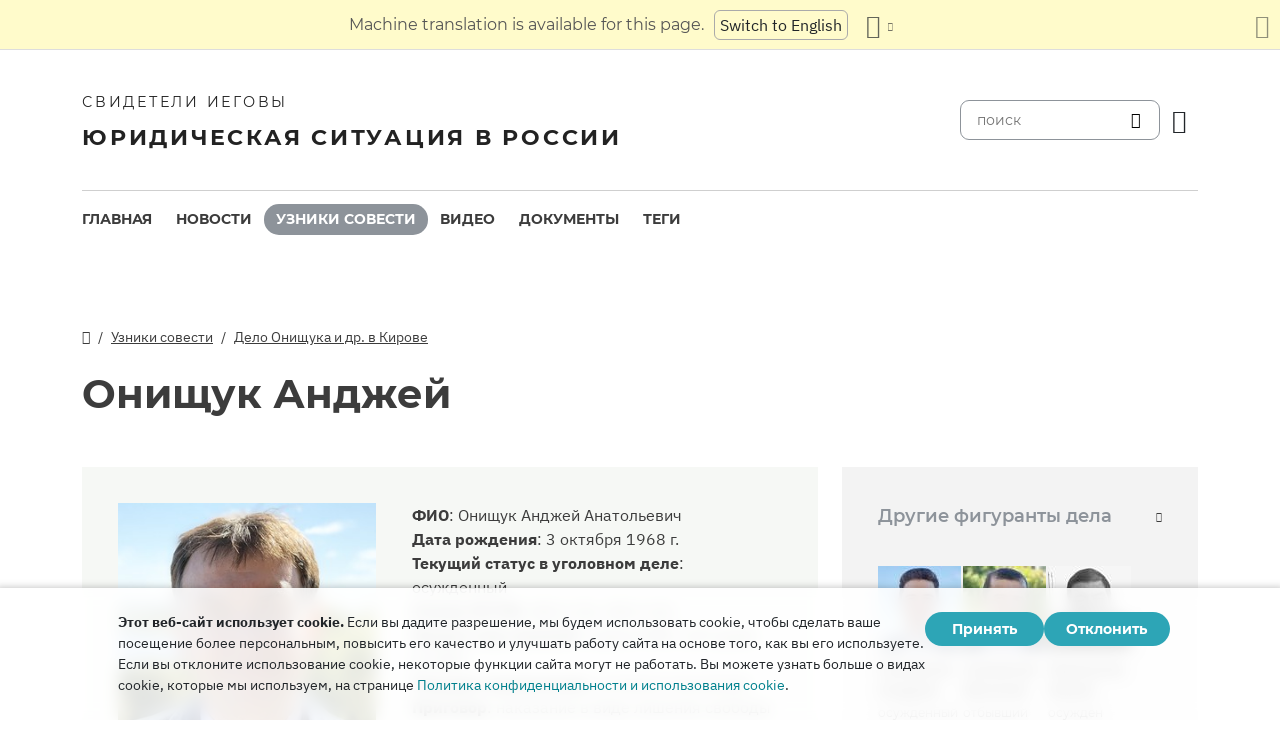

--- FILE ---
content_type: text/html
request_url: https://www.jw-russia.org/prisoners/onischuk.html
body_size: 8365
content:
<!doctype html><html lang=ru class=notranslate translate=no><head><meta charset=utf-8><meta name=viewport content="width=device-width,initial-scale=1"><meta name=google content="notranslate"><meta name=google-site-verification content="TRJlqj377rhFgkSC2c-W_9c6TN1HFWjHicNH9IhRkhs"><meta name=theme-color content="#ffffff"><link rel=alternate href=https://jw-russia.org/prisoners/onischuk.html hreflang=ru><link rel=alternate href=https://jw-russia.org/en/prisoners/onischuk.html hreflang=en><link rel=alternate href=https://jw-russia.org/de/prisoners/onischuk.html hreflang=de><link rel=alternate href=https://jw-russia.org/es/prisoners/onischuk.html hreflang=es><link rel=alternate href=https://jw-russia.org/fr/prisoners/onischuk.html hreflang=fr><link rel=alternate href=https://jw-russia.org/it/prisoners/onischuk.html hreflang=it><link rel=alternate href=https://jw-russia.org/fi/prisoners/onischuk.html hreflang=fi><link rel=alternate href=https://jw-russia.org/pt/prisoners/onischuk.html hreflang=pt><link rel=alternate href=https://jw-russia.org/ja/prisoners/onischuk.html hreflang=ja><link rel=alternate href=https://jw-russia.org/ko/prisoners/onischuk.html hreflang=ko><link rel=alternate href=https://jw-russia.org/zh/prisoners/onischuk.html hreflang=zh><link rel="shortcut icon" href=/img/favicon.ico type=image/vnd.microsoft.icon><link rel=stylesheet href=/scss/swiper/swiper.min.6dc1b54d4b4c58c9cc30cc5463980739294225f6791beb6709cc77c6d2059e6c.css><link rel=stylesheet href=/scss/main.e5313485e9c7116bdbb50cc2f47ba82bec5f46461e25aa41043bf5d2660d3815.css><meta property="og:title" content="Анджей Онищук"><meta property="og:description" content="Гражданин Польши Анджей Онищук был арестован и помещен под стражу в октябре 2018 года после облавы на Свидетелей Иеговы в Кирове только из-за своей веры.
Анджей родился в 1968 году в городе Белостоке (Польша). В юности он увлекался футболом и тяжелой атлетикой. После школы получил профессию токаря и работал в Польше по этой специальности.
В 1997 году Анджей переехал в Россию, где жил и работал как индивидуальный предприниматель в Кирове. Здесь же он встретил Анну, на которой женился в 2002 году.
"><meta name=description content="Гражданин Польши Анджей Онищук был арестован и помещен под стражу в октябре 2018 года после облавы на Свидетелей Иеговы в Кирове только из-за своей веры.
Анджей родился в 1968 году в городе Белостоке (Польша). В юности он увлекался футболом и тяжелой атлетикой. После школы получил профессию токаря и работал в Польше по этой специальности.
В 1997 году Анджей переехал в Россию, где жил и работал как индивидуальный предприниматель в Кирове. Здесь же он встретил Анну, на которой женился в 2002 году.
"><meta name=twitter:card content="summary"><meta name=twitter:title content="Анджей Онищук"><title>Анджей Онищук - Узники совести - Свидетели Иеговы</title><script src=/js/cookie_consent.js></script><script async src="https://www.googletagmanager.com/gtag/js?id=UA-161060053-1"></script><script>window.dataLayer=window.dataLayer||[];function gtag(){dataLayer.push(arguments)}gtag("js",new Date);var GA_MEASUREMENT_ID="UA-161060053-1";gtag("config",GA_MEASUREMENT_ID)</script><script src=/js/vendor/jquery.55724927179ef13ad334f64d2d8c2ad6e8dbf623a84b081c75397c2b7cbf6ada.js></script><script src=/js/init.585696537460de5640b0d9ad0f4ead38998eda503661eb5b69ec5a8d99184424.js></script></head><body class="redesign i18n-ru not-front section-prisoners"><div class=auto-translation aria-expanded=false><span class=lang-only data-lang=not-ru>Эта страница переведена с помощью машинного перевода.</span>
<span class=lang-only data-lang=ru data-user-lang=ru>Машинный перевод этой страницы отключен.</span>
<span class=lang-only data-lang=ru data-user-lang=en>Machine translation is available for this page.</span>
<span class=lang-only data-lang=ru data-user-lang=de>Maschinelle Übersetzung ist für diese Seite verfügbar.</span>
<span class=lang-only data-lang=ru data-user-lang=fr>La traduction automatique est disponible pour cette page.</span>
<span class=lang-only data-lang=ru data-user-lang=it>La traduzione automatica è disponibile per questa pagina.</span>
<span class=lang-only data-lang=ru data-user-lang=pt>A tradução automática está disponível para esta página.</span>
<span class=lang-only data-lang=ru data-user-lang=es>La traducción automática está disponible para esta página.</span>
<span class=lang-only data-lang=ru data-user-lang=fi>Konekäännös on saatavilla tälle sivulle.</span>
<span class=lang-only data-lang=ru data-user-lang=it>La traduzione automatica è disponibile per questa pagina.</span>
<span class=lang-only data-lang=ru data-user-lang=ko>이 페이지에 대한 기계 번역이 가능합니다.</span>
<span class=lang-only data-lang=ru data-user-lang=ja>このページには機械翻訳が利用可能です。</span>
<span class=lang-only data-lang=ru data-user-lang=zh>本页面提供机器翻译服务。</span>
<a href class="btn auto-translation__rus lang-only" data-lang=not-ru>Переключиться обратно на русский</a>
<a href=/en/prisoners/onischuk.html class="btn auto-translation__rus lang-only" data-lang=ru data-user-lang=en>Switch to English</a>
<a href=/de/prisoners/onischuk.html class="btn auto-translation__rus lang-only" data-lang=ru data-user-lang=de>Wechseln Sie zu Deutsch</a>
<a href=/es/prisoners/onischuk.html class="btn auto-translation__rus lang-only" data-lang=ru data-user-lang=es>Cambiar a español</a>
<a href=/fr/prisoners/onischuk.html class="btn auto-translation__rus lang-only" data-lang=ru data-user-lang=fr>Passer au français</a>
<a href=/it/prisoners/onischuk.html class="btn auto-translation__rus lang-only" data-lang=ru data-user-lang=it>Passa all'italiano</a>
<a href=/fi/prisoners/onischuk.html class="btn auto-translation__rus lang-only" data-lang=ru data-user-lang=fi>Vaihda suomeen</a>
<a href=/pt/prisoners/onischuk.html class="btn auto-translation__rus lang-only" data-lang=ru data-user-lang=pt>Mudar para português</a>
<a href=/ja/prisoners/onischuk.html class="btn auto-translation__rus lang-only" data-lang=ru data-user-lang=ja>日本語に切り替え</a>
<a href=/ko/prisoners/onischuk.html class="btn auto-translation__rus lang-only" data-lang=ru data-user-lang=ko>한국어로 전환</a>
<a href=/zh/prisoners/onischuk.html class="btn auto-translation__rus lang-only" data-lang=ru data-user-lang=zh>切换到中文</a><div class="btn-group auto-translation__more"><button class="btn dropdown-toggle btn-outline-default icon-language" data-bs-toggle=dropdown aria-expanded=false aria-label="Показать список языков" id=language-dropdown-toggle></button><ul class=dropdown-menu aria-labelledby=language-dropdown-toggle><li class=active><a href=/ru/ class=dropdown-item>Русский
<span class=text-muted>русский</span></a></li><li><a href=/en/prisoners/onischuk.html class=dropdown-item>English
<span class=text-muted>английский</span></a></li><li><a href=/de/prisoners/onischuk.html class=dropdown-item>Deutsch
<span class=text-muted>немецкий</span></a></li><li><a href=/es/prisoners/onischuk.html class=dropdown-item>Español
<span class=text-muted>испанский</span></a></li><li><a href=/fr/prisoners/onischuk.html class=dropdown-item>Français
<span class=text-muted>французский</span></a></li><li><a href=/it/prisoners/onischuk.html class=dropdown-item>Italiano
<span class=text-muted>итальянский</span></a></li><li><a href=/fi/prisoners/onischuk.html class=dropdown-item>Suomi
<span class=text-muted>финский</span></a></li><li><a href=/pt/prisoners/onischuk.html class=dropdown-item>Português
<span class=text-muted>португальский</span></a></li><li><a href=/ja/prisoners/onischuk.html class=dropdown-item>日本語
<span class=text-muted>японский</span></a></li><li><a href=/ko/prisoners/onischuk.html class=dropdown-item>한국인
<span class=text-muted>корейский</span></a></li><li><a href=/zh/prisoners/onischuk.html class=dropdown-item>中文 (简体)
<span class=text-muted>китайский</span></a></li></ul></div><button class="btn auto-translation__close icon-cross" aria-label="Закрыть панель перевода"></button></div><div class=main-wrapper><div class=site-header><div class=site-header__content><a href=/ class=site-logo><var class=site-logo__name>Свидетели Иеговы</var>
<span class=site-logo__description>Юридическая ситуация в России</span></a><div class=feature-container><form method=get action=/search.html class=desktop-search__wrap><input class=desktop-search type=search name=q id=search placeholder=поиск>
<button type=submit class="desktop-search-icon flip-icon"></button></form><button class="btn button-translate icon-language--desktop"></button></div></div><nav class=main-menu><div class=main-menu__menu><ul role=menu aria-labelledby=mainMenu><li role=menuitem class="nav-item main-nav__item"><a class=nav-link href=/ title>Главная</a></li><li role=menuitem class="nav-item main-nav__item"><a class=nav-link href=/news.html title>Новости</a></li><li role=menuitem class="nav-item main-nav__item active"><a class=nav-link href=/prisoners.html title>Узники совести</a></li><li role=menuitem class="nav-item main-nav__item"><a class=nav-link href=/video.html title>Видео</a></li><li role=menuitem class="nav-item main-nav__item"><a class=nav-link href=/docs.html title>Документы</a></li><li role=menuitem class="nav-item main-nav__item"><a class=nav-link href=/tags.html title>Теги</a></li></ul><div class=main-menu__translate-button-wrap><button class="btn button-translate icon-language"></button></div></div></nav></div><div class="offcanvas offcanvas-end" id=offcanvas><div class=offcanvas-inner><ul class="navbar-nav offcanvas__menu" role=menu aria-labelledby=mainMenu><li role=menuitem class="nav-item main-nav__item"><a class=nav-link href=/ title>Главная</a></li><li role=menuitem class="nav-item main-nav__item"><a class=nav-link href=/news.html title>Новости</a></li><li role=menuitem class="nav-item main-nav__item active"><a class=nav-link href=/prisoners.html title>Узники совести</a></li><li role=menuitem class="nav-item main-nav__item"><a class=nav-link href=/video.html title>Видео</a></li><li role=menuitem class="nav-item main-nav__item"><a class=nav-link href=/docs.html title>Документы</a></li><li role=menuitem class="nav-item main-nav__item"><a class=nav-link href=/tags.html title>Теги</a></li></ul><div class=offcanvas-footer><form method=get action=/search.html><input class=mobile-search type=search name=q id=search placeholder=поиск>
<button type=submit class="mobile-search-icon flip-icon"></button></form></div></div></div><button class=menu-button data-bs-toggle=offcanvas data-bs-target=#offcanvas data-class-toggle=active aria-controls=offcanvas aria-label=Menu>
<span>&nbsp;</span>
</button>
<script>initTranslate()</script><div class=container-lg><div class="row content-wrap"><div class="col-lg-8 header-wrap"><div class="breadcrumbs breadcrumbs--prisoner-page"><ul><li><a href=/ class=icon-home></a></li><li><a href=/prisoners.html>Узники совести</a></li><li><a href=/cases/kirov3.html>Дело Онищука и др. в Кирове</a></li></ul></div><div><h1 class="page-title page-title--prisoner-page">Онищук Анджей</h1></div></div><div class=col-lg-8><section class="prisoner-card mobile-full-width"><div class=prisoner-card__item><a data-lightbox=1 href=/prisoners/onischuk/photo_hu_3bf4e16f2e855c2a.2b3c6f6a4f52dcf422929d8339309d0944dbcdcf547c7c24d1c20bd1d8f7585c.jpg data-pswp-width=500 data-pswp-height=500 data-webp=/prisoners/onischuk/photo_hu_7cf552c87bf3fde1.554195dfbbe930a3344f604fc4838472c79d7ea498b8ff57775d70abdd04d9ef.webp><img class=img-fluid src=/prisoners/onischuk/photo_hu_17c19230ff44d504.jpg srcset="/prisoners/onischuk/photo_hu_2719d76cc9cc17c0.jpg 2x" width=290 height=290 alt></a></div><div class=prisoner-card__info><div><var class=fw-bold>ФИО</var>:
<span>Онищук Анджей Анатольевич</span></div><div><var class=fw-bold>Дата рождения</var>:
<var>3 октября 1968 г.</var></div><div><var class=fw-bold>Текущий статус в уголовном деле</var>:
<var>осужденный</var></div><div><var class=fw-bold>Статьи УК РФ</var>:
<var>282.2 (1), 282.3 (1)</var></div><div><var class=fw-bold>Провел под стражей</var>:
<span><span class=prisoner-card__hoverable-title title=" с 8 октября 2018 г. по 10 октября 2018 г.">2&nbsp;дня</span>
в ИВС,
<span class=prisoner-card__hoverable-title title=" с 10 октября 2018 г. по 2 сентября 2019 г.">327&nbsp;дней</span>
в СИЗО</span></div><div><var class=fw-bold>Текущие ограничения</var>:
<var class="prisoner-card__info-text text-lowercase">условное наказание</var></div><div><var class=fw-bold>Приговор</var>:
<var>наказание в виде лишения свободы сроком 6 лет 6 месяцев, с лишением права заниматься деятельностью, связанной с руководством и участием в работе общественных и религиозных организаций на 2 года, основное наказание считать условным с испытательным сроком 4 года</var></div></div></section><article class=prisoner-bio><div class=prisoner-bio__content><h2>Биография</h2><p>Гражданин Польши Анджей Онищук был арестован и помещен под стражу в октябре 2018 года после облавы на Свидетелей Иеговы в Кирове только из-за своей веры.</p><p>Анджей родился в 1968 году в городе Белостоке (Польша). В юности он увлекался футболом и тяжелой атлетикой. После школы получил профессию токаря и работал в Польше по этой специальности.</p><p>В 1997 году Анджей переехал в Россию, где жил и работал как индивидуальный предприниматель в Кирове. Здесь же он встретил Анну, на которой женился в 2002 году.</p><p>Анджей и Анна любят бывать на природе, собирать грибы, играть в футбол. Анджей любит русскую литературу, в особенности Толстого, Солженицына, Пастернака.</p><p>Родные и близкие Анджея, по словам верующего, «не могут поверить, что в XXI веке людей судят за религиозные убеждения».</p><p><div class=article-videobox><div class=article-videobox__video><div class=mobile-full-width><div data-jwplayer-video data-jwplayer-video-title data-jwplayer-video-image=/news/2019/01/561/kirov-01_0.jpg data-jwplayer-video-360p=/ext/kirov_360p.mp4 data-jwplayer-video-720p=/ext/kirov_720p.mp4 data-jwplayer-video-subtitles=/news/2019/01/561/Kirov_240p.srt></div></div></div></div></p></div><article class="brief-story brief-story-- mobile-full-width"><h4>Краткая история дела</h4><div class=brief-story__text>В октябре 2018 года в Кирове прошли обыски у верующих. Уголовное дело по экстремистским статьям было возбуждено против семи местных жителей, из них пять были заключены под стражу, в том числе гражданин Польши Анджей Онищук, который пробыл в неволе почти год. Его единоверцы провели от 3 до 11 месяцев в СИЗО и еще от 6 до 9 месяцев под домашним арестом. Мужчины были внесены в список Росфинмониторинга. Один из обвиняемых, Юрий Гераськов, за неделю до суда скончался от продолжительной болезни. В январе 2021 года начались слушания в суде. В июне 2022 года верующие были осуждены условно на сроки от 2,5 до 6,5 лет. Юрий Гераськов также был признан виновным в экстремизме, но уголовное дело прекратили в связи с его смертью. Апелляция утвердила приговор верующим.</div><div class=additional-link><a href=/cases/kirov3.html>Хронология</a></div></article></article></div><div class="col-lg-4 mobile-remove-padding"><aside class=case-summary><div class=case-summary__prisoners-wrap><button class=collapse-aside data-bs-toggle=collapse data-bs-target=#personsInCase aria-expanded=false aria-controls=personsInCase><h3>Другие фигуранты дела</h3></button><div class="collapse show" id=personsInCase><div class=case-summary__prisoners><div class=case-summary__prisoner><a href=/prisoners/asuvorkov.html><img class=img-fluid src=/prisoners/asuvorkov/photo_hu_bf25c9676e352597.jpg srcset="/prisoners/asuvorkov/photo_hu_bbde86815401b299.jpg 2x" width=83 height=83 alt></a><div class=case-summary__prisoner-name><a href=/prisoners/asuvorkov.html><div>Суворков Андрей</div></a><div class=case-summary__prisoner-status>осужденный</div></div></div><div class=case-summary__prisoner><a href=/prisoners/esuvorkov.html><img class=img-fluid src=/prisoners/esuvorkov/photo_hu_a0b9ad685e417ed9.jpg srcset="/prisoners/esuvorkov/photo_hu_34e9a089975cd566.jpg 2x" width=83 height=83 alt></a><div class=case-summary__prisoner-name><a href=/prisoners/esuvorkov.html><div>Суворков Евгений</div></a><div class=case-summary__prisoner-status>отбывший основное наказание</div></div></div><div class=case-summary__prisoner><a href=/prisoners/geraskov.html><img class=img-fluid src=/prisoners/geraskov/photo_hu_7b5dddf807a44187.jpg srcset="/prisoners/geraskov/photo_hu_6e5cb0f18dd8928c.jpg 2x" width=83 height=83 alt></a><div class=case-summary__prisoner-name><a href=/prisoners/geraskov.html><div>Гераськов Юрий</div></a><div class=case-summary__prisoner-status>осужден после смерти</div></div></div><div class=case-summary__prisoner><a href=/prisoners/khalturin.html><img class=img-fluid src=/prisoners/khalturin/photo_hu_f95410ae3c1b85f7.jpg srcset="/prisoners/khalturin/photo_hu_f47e9c2b4a1ebac.jpg 2x" width=83 height=83 alt></a><div class=case-summary__prisoner-name><a href=/prisoners/khalturin.html><div>Халтурин Максим</div></a><div class=case-summary__prisoner-status>осужденный</div></div></div><div class=case-summary__prisoner><a href=/prisoners/korobeinikov.html><img class=img-fluid src=/prisoners/korobeinikov/photo_hu_80dd877ca27bb279.jpg srcset="/prisoners/korobeinikov/photo_hu_3224b45d022f7b98.jpg 2x" width=83 height=83 alt></a><div class=case-summary__prisoner-name><a href=/prisoners/korobeinikov.html><div>Коробейников Владимир</div></a><div class=case-summary__prisoner-status>осужденный</div></div></div><div class=case-summary__prisoner><a href=/prisoners/vasilyev.html><img class=img-fluid src=/prisoners/vasilyev/photo_hu_fb95ecdd0ae432a.jpg srcset="/prisoners/vasilyev/photo_hu_7129ba0807680c80.jpg 2x" width=83 height=83 alt></a><div class=case-summary__prisoner-name><a href=/prisoners/vasilyev.html><div>Васильев Владимир</div></a><div class=case-summary__prisoner-status>отбывший основное наказание</div></div></div></div></div></div><div><button class=collapse-aside data-bs-toggle=collapse data-bs-target=#criminalCase aria-expanded=false aria-controls=criminalCase><h3>Сводка по делу</h3></button><div class="collapse show" id=criminalCase><div class=additional-info><div><div class=additional-info__title>Регион:</div><div class=additional-info__value>Кировская область</div></div><div><div class=additional-info__title>Населенный пункт:</div><div class=additional-info__value>Киров</div></div><div class=long-elem><div class=additional-info__title>В чем подозревается:</div><div class=additional-info__value>по версии следствия, «организовали в различных квартирах собрания последователей и участников указанного объединения [Свидетелей Иеговы] с соблюдением характерных для данного объединения действий, выражавшихся в совместном пении библейских песен, совершенствовании навыков осуществления миссионерской деятельности, изучении религиозной литературы, так называемого „Священного Писания“ (Библии), входящего в Федеральный список экстремистских материалов, содержащих вероучение Свидетелей Иеговы».</div></div><div class=case-number><div class=additional-info__title>Номер уголовного дела:</div><div class=additional-info__value>11802330022000044</div></div><div><div class=additional-info__title>Возбуждено:</div><div class=additional-info__value>3 октября 2018 г.</div></div><div><div class=additional-info__title>Текущая стадия дела:</div><div class=additional-info__value>приговор вступил в силу</div></div><div><div class=additional-info__title>Расследует:</div><div class=additional-info__value>СУ СК РФ по Кировской области</div></div><div><div class=additional-info__title>Статьи УК РФ:</div><div class=additional-info__value>282.2 (1), 282.3 (1)</div></div><div><div class=additional-info__title>Номер дела в суде:</div><div class=additional-info__value>1-2/2022 (1-5/2021; 1-123/2020)</div></div><div><div class=additional-info__title>Суд первой инстанции:</div><div class=additional-info__value>Первомайский районный суд Кирова</div></div><div><div class=additional-info__title>Судья суда первой инстанции:</div><div class=additional-info__value>Тимур Юсупов</div></div><a href="/cases/kirov3.html?utm_content=sidebar" class="doc-link doc-link--single">История дела</a></div></div></div><div class=case-docs><button class=collapse-aside data-bs-toggle=collapse data-bs-target=#caseDocs aria-expanded=false aria-controls=caseDocs><h3>Документы</h3></button><ul class="collapse show" id=caseDocs><li class=case-docs__item><a href="/docs/195.html?utm_content=sidebar" class=doc-link>Последнее слово подсудимого Владимира Коробейникова в Кирове</a>
<time datetime="2022-05-23 15:03:19" class="date date--sidebar">23 мая 2022 г.</time></li><li class=case-docs__item><a href="/docs/194.html?utm_content=sidebar" class=doc-link>Последнее слово подсудимого Андрея Суворкова в Кирове</a>
<time datetime="2022-05-23 15:00:12" class="date date--sidebar">23 мая 2022 г.</time></li><li class=case-docs__item><a href="/docs/193.html?utm_content=sidebar" class=doc-link>Последнее слово подсудимого Евгения Суворкова в Кирове</a>
<time datetime="2022-05-23 14:57:13" class="date date--sidebar">23 мая 2022 г.</time></li><li class=case-docs__item><a href="/docs/192.html?utm_content=sidebar" class=doc-link>Последнее слово подсудимого Владимира Васильева в Кирове</a>
<time datetime="2022-05-23 14:54:19" class="date date--sidebar">23 мая 2022 г.</time></li><li class=case-docs__item><a href="/docs/191.html?utm_content=sidebar" class=doc-link>Последнее слово подсудимого Максима Халтурина в Кирове</a>
<time datetime="2022-05-23 14:49:27" class="date date--sidebar">23 мая 2022 г.</time></li><li class=case-docs__item><a href="/docs/190.html?utm_content=sidebar" class=doc-link>Последнее слово подсудимого Анджея Онищука в Кирове</a>
<time datetime="2022-05-23 14:45:41" class="date date--sidebar">23 мая 2022 г.</time></li></ul></div></aside></div></div></div><footer class=main-footer><div class=container-lg><div class=footer-wrap><div class="footer-info col-12"><div class=footer-info__name>Свидетели Иеговы</div><div class=footer-info__title>Юридическая ситуация в России</div><div class=footer-info__desc>Первое разрешение на религиозную деятельность российские власти выдали еще в 1913 году. В 1992 году, после завершения эпохи советских репрессий, Свидетели Иеговы в России получили официальную регистрацию. Впоследствии их богослужения посещали до 290 000 человек. В 2017 году Верховный суд РФ ликвидировал все юридические лица и конфисковал сотни богослужебных зданий. Начались обыски, за решетку отправлены сотни верующих. В 2022 году ЕСПЧ оправдал Свидетелей Иеговы, предписал остановить их уголовное преследование и компенсировать весь причиненный им вред.</div></div><div class="footer-links-wrap col-12 col-sm-8 col-md-9 col-lg-12 d-flex"><div class=footer-links><div class="footer-links__title-block text-lg-end">Пресс-служба</div><div class="links-block links-block--medium"><ul><li><a href=/about.html>О нас</a></li><li><a href=/cookies-policy.html>Конфиденциальность</a></li></ul></div></div><div class=footer-links><div class=footer-links__title-block>Полезные ссылки</div><div class="links-block links-block--medium"><ul><li><a href=/news/categories/faq.html>Вопрос – ответ</a></li><li><a href=/colony.html>Жизнь в колонии</a></li><li><a href=/echr.html>ЕСПЧ оправдывает Свидетелей Иеговы</a></li><li><a href=/1951deport.html>70-я годовщина операции «Север»</a></li></ul></div></div></div><div class="topics topics--position col-12"><div class=topics__content><div class=topics__title>Категории</div><div class=topics__select><form action=# class=d-flex><div class=footer-menu><button class="footer-menu__button btn btn-secondary dropdown-toggle" type=button id=footerMenu data-bs-toggle=dropdown aria-expanded=false>
Категории сайта</button><ul class=dropdown-menu aria-labelledby=footerMenu><li><a href=/news/categories/administrative.html class=dropdown-item>Административное преследование</a></li><li><a href=/news/categories/analytics.html class=dropdown-item>Аналитика и обзор</a></li><li><a href=/news/categories/bio.html class=dropdown-item>Биография</a></li><li><a href=/news/categories/prison.html class=dropdown-item>В колониях и СИЗО</a></li><li><a href=/news/categories/video.html class=dropdown-item>Видео</a></li><li><a href=/news/categories/faq.html class=dropdown-item>Вопрос – ответ</a></li><li><a href=/news/categories/siloviki.html class=dropdown-item>Действия силовиков</a></li><li><a href=/news/categories/activity.html class=dropdown-item>Деятельность верующих</a></li><li><a href=/news/categories/discrimination.html class=dropdown-item>Дискриминация</a></li><li><a href=/news/categories/literature.html class=dropdown-item>Запрет изданий</a></li><li><a href=/news/categories/restriction.html class=dropdown-item>Избрание меры пресечения</a></li><li><a href=/news/categories/property.html class=dropdown-item>Изъятие собственности</a></li><li><a href=/news/categories/org.html class=dropdown-item>Ликвидация юрлиц</a></li><li><a href=/news/categories/opinions.html class=dropdown-item>Мнение со стороны</a></li><li><a href=/news/categories/verdict.html class=dropdown-item>Неправосудный приговор</a></li><li><a href=/news/categories/website.html class=dropdown-item>Новое на сайте</a></li><li><a href=/news/categories/sentence.html class=dropdown-item>Отбытие наказания</a></li><li><a href=/news/categories/rights.html class=dropdown-item>Правозащита</a></li><li><a href=/news/categories/crime.html class=dropdown-item>Преступления против верующих</a></li><li><a href=/news/categories/rehab.html class=dropdown-item>Реабилитация</a></li><li><a href=/news/categories/trial.html class=dropdown-item>Уголовное разбирательство</a></li><li><a href=/news/categories/victory.html class=dropdown-item>Юридические победы</a></li></ul></div><button class=icon-arrow-button-black aria-label="открыть категорию"></button></form></div></div></div><div class=search-lang><a href=/search.html><div class=icon-search></div></a><button class="btn button-translate icon-language"></button></div><div class=footer-copyright><div class=footer-copyright__privacy></div>Copyright © 2026<br>Watch Tower Bible and Tract Society of Korea.<br>Все права сохраняются.</div></div></div></footer></div><div class="toast position-fixed bottom-0 end-0 p-3 m-3" data-bs-autohide=false id=liveToast role=alert aria-live=assertive aria-atomic=true><div class=d-flex><div class=toast-body>Черновик письма был создан в вашем почтовом приложении. Если он автоматически не открылся, перейдите в него.</div><button type=button class="btn-close me-2" data-bs-dismiss=toast aria-label=Close></button></div></div><div class=cookie-consent-block role=dialog aria-label="Cookie consent"><div class="cookie-consent-block__container container-lg"><div class=cookie-consent-block__wrap><div class=cookie-consent-block__message><p class=mb-0><strong>Этот веб-сайт использует cookie.</strong> Если вы дадите разрешение, мы будем использовать cookie, чтобы сделать ваше посещение более персональным, повысить его качество и улучшать работу сайта на основе того, как вы его используете. Если вы отклоните использование cookie, некоторые функции сайта могут не работать. Вы можете узнать больше о видах cookie, которые мы используем, на странице <a href=/cookies-policy.html>Политика конфиденциальности и использования cookie</a>.</p></div><div class=cookie-consent-block__buttons><button value=yes class="btn btn-sm">Принять</button>
<button value=no class="btn btn-sm">Отклонить</button></div></div></div></div><a class=back-to-top id=backToTop href=#top><span>Наверх</span></a>
<script src=/js/vendor/bootstrap.bundle.min.9520018fa5d81f4e4dc9d06afb576f90cbbaba209cfcc6cb60e1464647f7890b.js defer></script><script src=/js/vendor/swiper-bundle.min.6fa7339d2c8ba9b331d424b5236b90448707e98ebcd35b6065b4a21cd234b9ca.js defer></script><script src=/js/i18n/i18n.abcc41875bb570b46e555d26e75cf1b4aed34812d40ff27a17e32961944b41d6.js defer></script><script src=/js/common.min.723202e430797a8c21b8c595020e04983324e6d07ef1ccbdc803a9cbe5474cb5.js defer></script><script src=/js/components/photoswipe.min.bebfcb7b6a12da9ebe0f7c364e7359cacd3ee8ad9aceb6da3fc11c54006ca87f.js type=module defer></script><script src=/js/jwplayer/jwplayer.js defer onload=initVideo()></script></body></html>

--- FILE ---
content_type: application/javascript
request_url: https://www.jw-russia.org/js/jwplayer/polyfills.webvtt.js
body_size: 3847
content:
/*! For license information please see polyfills.webvtt.js.LICENSE.txt */
"use strict";(self.webpackChunkjwplayer=self.webpackChunkjwplayer||[]).push([[63],{66:function(t,e,i){function r(t,e){this.name="ParsingError",this.code=t.code,this.message=e||t.message}function n(t){function e(t,e,i,r){return 3600*(0|t)+60*(0|e)+(0|i)+(0|r)/1e3}var i=t.match(/^(\d+):(\d{2})(:\d{2})?\.(\d{3})/);return i?i[3]?e(i[1],i[2],i[3].replace(":",""),i[4]):i[1]>59?e(i[1],i[2],0,i[4]):e(0,i[1],i[2],i[4]):null}i.r(e),r.prototype=Object.create(Error.prototype),r.prototype.constructor=r,r.Errors={BadSignature:{code:0,message:"Malformed WebVTT signature."},BadTimeStamp:{code:1,message:"Malformed time stamp."}};var o={"&amp;":"&","&lt;":"<","&gt;":">","&lrm;":"‎","&rlm;":"‏","&nbsp;":" "},a={c:"span",i:"i",b:"b",u:"u",ruby:"ruby",rt:"rt",v:"span",lang:"span"},s={v:"title",lang:"lang"},h={rt:"ruby"};function l(t,e){function i(){if(!e)return null;var t,i=e.match(/^([^<]*)(<[^>]+>?)?/);return t=i[1]?i[1]:i[2],e=e.substr(t.length),t}function r(t){return o[t]}function l(t){for(var e;e=t.match(/&(amp|lt|gt|lrm|rlm|nbsp);/);)t=t.replace(e[0],r);return t}function c(t,e){return!h[e.localName]||h[e.localName]===t.localName}function p(e,i){var r=a[e];if(!r)return null;var n=t.document.createElement(r),o=s[e];return o&&i&&(n[o]=i.trim()),n}for(var f,u=t.document.createElement("div"),d=u,g=[];null!==(f=i());)if("<"!==f[0])d.appendChild(t.document.createTextNode(l(f)));else{if("/"===f[1]){g.length&&g[g.length-1]===f.substr(2).replace(">","")&&(g.pop(),d=d.parentNode);continue}var m=n(f.substr(1,f.length-2)),v=void 0;if(m){v=t.document.createProcessingInstruction("timestamp",m),d.appendChild(v);continue}var y=f.match(/^<([^.\s/0-9>]+)(\.[^\s\\>]+)?([^>\\]+)?(\\?)>?$/);if(!y)continue;if(!(v=p(y[1],y[3])))continue;if(!c(d,v))continue;y[2]&&(v.className=y[2].substr(1).replace("."," ")),g.push(y[1]),d.appendChild(v),d=v}return u}var c=[[1470,1470],[1472,1472],[1475,1475],[1478,1478],[1488,1514],[1520,1524],[1544,1544],[1547,1547],[1549,1549],[1563,1563],[1566,1610],[1645,1647],[1649,1749],[1765,1766],[1774,1775],[1786,1805],[1807,1808],[1810,1839],[1869,1957],[1969,1969],[1984,2026],[2036,2037],[2042,2042],[2048,2069],[2074,2074],[2084,2084],[2088,2088],[2096,2110],[2112,2136],[2142,2142],[2208,2208],[2210,2220],[8207,8207],[64285,64285],[64287,64296],[64298,64310],[64312,64316],[64318,64318],[64320,64321],[64323,64324],[64326,64449],[64467,64829],[64848,64911],[64914,64967],[65008,65020],[65136,65140],[65142,65276],[67584,67589],[67592,67592],[67594,67637],[67639,67640],[67644,67644],[67647,67669],[67671,67679],[67840,67867],[67872,67897],[67903,67903],[67968,68023],[68030,68031],[68096,68096],[68112,68115],[68117,68119],[68121,68147],[68160,68167],[68176,68184],[68192,68223],[68352,68405],[68416,68437],[68440,68466],[68472,68479],[68608,68680],[126464,126467],[126469,126495],[126497,126498],[126500,126500],[126503,126503],[126505,126514],[126516,126519],[126521,126521],[126523,126523],[126530,126530],[126535,126535],[126537,126537],[126539,126539],[126541,126543],[126545,126546],[126548,126548],[126551,126551],[126553,126553],[126555,126555],[126557,126557],[126559,126559],[126561,126562],[126564,126564],[126567,126570],[126572,126578],[126580,126583],[126585,126588],[126590,126590],[126592,126601],[126603,126619],[126625,126627],[126629,126633],[126635,126651],[1114109,1114109]];function p(t){for(var e=0;e<c.length;e++){var i=c[e];if(t>=i[0]&&t<=i[1])return!0}return!1}function f(t,e){for(var i=e.childNodes.length-1;i>=0;i--)t.push(e.childNodes[i])}function u(t){if(!t||!t.length)return null;var e=t.pop(),i=e.textContent||e.innerText;if(i){var r=i.match(/^.*(\n|\r)/);return r?(t.length=0,r[0]):i}return"ruby"===e.tagName?u(t):e.childNodes?(f(t,e),u(t)):void 0}function d(t){if(!t||!t.childNodes)return"ltr";var e,i=[];for(f(i,t);e=u(i);)for(var r=0;r<e.length;r++)if(p(e.charCodeAt(r)))return"rtl";return"ltr"}function g(){}function m(t,e){g.call(this),this.cue=e,this.cueDiv=l(t,e.text),this.cueDiv.className="jw-text-track-cue jw-reset";var i="horizontal-tb";/^(lr|rl)$/.test(e.vertical)&&(i="vertical-"+e.vertical);var r={textShadow:"",position:"relative",paddingLeft:0,paddingRight:0,left:0,top:0,bottom:0,display:"inline",whiteSpace:"pre",writingMode:i,unicodeBidi:"plaintext"};this.applyStyles(r,this.cueDiv),this.div=t.document.createElement("div"),r={textAlign:"middle"===e.align?"center":e.align,whiteSpace:"pre-line",position:"absolute",direction:d(this.cueDiv),writingMode:i,unicodeBidi:"plaintext"},this.applyStyles(r),this.div.appendChild(this.cueDiv);var n=0,o="";switch(e.align){case"start":case"left":n=e.position;break;case"middle":case"center":n="auto"===e.position?50:e.position,o=e.vertical?"translateY(-50%)":"translateX(-50%)";break;case"end":case"right":n="auto"===e.position?100:e.position,o=e.vertical?"translateY(-100%)":"translateX(-100%)"}n=Math.max(Math.min(100,n),0),e.vertical?this.applyStyles({top:this.formatStyle(n,"%"),height:this.formatStyle(e.size,"%"),transform:o}):this.applyStyles({left:this.formatStyle(n,"%"),transform:o}),this.move=function(t){this.applyStyles({top:this.formatStyle(t.top,"px"),bottom:this.formatStyle(t.bottom,"px"),left:this.formatStyle(t.left,"px"),paddingRight:this.formatStyle(t.right,"px"),height:this.formatStyle(t.height,"px"),transform:""})}}function v(t){var e,i,r,n,o=t.div;if(o){i=o.offsetHeight,r=o.offsetWidth,n=o.offsetTop;var a=o.firstChild,s=a&&a.getClientRects&&a.getClientRects();t=o.getBoundingClientRect(),e=s?Math.max(s[0]&&s[0].height||0,t.height/s.length):0}this.left=t.left,this.right=t.right,this.top=t.top||n,this.height=t.height||i,this.bottom=t.bottom||n+(t.height||i),this.width=t.width||r,this.lineHeight=void 0!==e?e:t.lineHeight,this.width=Math.ceil(this.width+1)}function y(t,e,i,r,n){var o=new v(e),a=e.cue,s=function(t){if("number"==typeof t.line&&(t.snapToLines||t.line>=0&&t.line<=100))return t.line;if(!t.track||!t.track.textTrackList||!t.track.textTrackList.mediaElement)return-1;for(var e=t.track,i=e.textTrackList,r=0,n=0;n<i.length&&i[n]!==e;n++)"showing"===i[n].mode&&r++;return-1*++r}(a),h=[];if(a.snapToLines){var l;switch(a.vertical){case"":h=["+y","-y"],l="height";break;case"rl":h=["+x","-x"],l="width";break;case"lr":h=["-x","+x"],l="width"}var c=o.lineHeight,p=Math.floor(i[l]/c);s=Math.min(s,p-n);var f=c*Math.round(s),u=i[l]+c,d=h[0];Math.abs(f)>u&&(f=f<0?-1:1,f*=Math.ceil(u/c)*c),s<0&&(f+=a.vertical?i.width:i.height,f-=n*c,h=h.slice().reverse()),f-=n,o.move(d,f)}else{var g=o.lineHeight/i.height*100;switch(a.lineAlign){case"middle":s-=g/2;break;case"end":s-=g}switch(a.vertical){case"":e.applyStyles({top:e.formatStyle(s,"%")});break;case"rl":e.applyStyles({left:e.formatStyle(s,"%")});break;case"lr":e.applyStyles({paddingRight:e.formatStyle(s,"%")})}h=["+y","-x","+x","-y"],o=new v(e)}var m=function t(e,n,o){var a;void 0===o&&(o=0);var s,h=new v(e),l=0;if(!e.height||!e.width)return h;for(var c=0;c<n.length;c++){for(;e.overlapsOppositeAxis(i,n[c])||e.within(i)&&e.overlapsAny(r);)e.move(n[c]);if(e.within(i))return e;var p=e.intersectPercentage(i);l<=p&&(a=new v(e),l=p,s=n[c]),e=new v(h)}var f=a||h;return s&&0===o?t(f,-1===s.indexOf("y")?["-y","+y"]:["-x","+x"],o+1):f}(o,h);e.move(m.toCSSCompatValues(i))}function b(){}g.prototype.applyStyles=function(t,e){for(var i in e=e||this.div,t)t.hasOwnProperty(i)&&(e.style[i]=t[i])},g.prototype.formatStyle=function(t,e){return 0===t?0:t+e},m.prototype=Object.create(g.prototype),m.prototype.constructor=m,v.prototype.move=function(t,e){switch(e=void 0!==e?e:this.lineHeight,t){case"+x":this.left+=e,this.right+=e;break;case"-x":this.left-=e,this.right-=e;break;case"+y":this.top+=e,this.bottom+=e;break;case"-y":this.top-=e,this.bottom-=e}},v.prototype.overlaps=function(t){return this.left<t.right&&this.right>t.left&&this.top<t.bottom&&this.bottom>t.top},v.prototype.overlapsAny=function(t){for(var e=0;e<t.length;e++)if(this.overlaps(t[e]))return!0;return!1},v.prototype.within=function(t){return this.top>=t.top&&this.bottom<=t.bottom&&this.left>=t.left&&this.right<=t.right},v.prototype.overlapsOppositeAxis=function(t,e){switch(e){case"+x":return this.left<t.left;case"-x":return this.right>t.right;case"+y":return this.top<t.top;case"-y":return this.bottom>t.bottom}},v.prototype.intersectPercentage=function(t){return Math.max(0,Math.min(this.right,t.right)-Math.max(this.left,t.left))*Math.max(0,Math.min(this.bottom,t.bottom)-Math.max(this.top,t.top))/(this.height*this.width)},v.prototype.toCSSCompatValues=function(t){return{top:this.top-t.top,bottom:t.bottom-this.bottom,left:this.left-t.left,paddingRight:t.right-this.right,height:this.height,width:this.width}},v.getSimpleBoxPosition=function(t){var e=t.div?t.div.offsetHeight:t.tagName?t.offsetHeight:0,i=t.div?t.div.offsetWidth:t.tagName?t.offsetWidth:0,r=t.div?t.div.offsetTop:t.tagName?t.offsetTop:0,n=(t=t.div?t.div.getBoundingClientRect():t.tagName?t.getBoundingClientRect():t).height||e;return{left:t.left,right:t.right,top:t.top||r,height:n,bottom:t.bottom||r+n,width:t.width||i}},b.StringDecoder=function(){return{decode:function(t){if(!t)return"";if("string"!=typeof t)throw new Error("Error - expected string data.");return decodeURIComponent(encodeURIComponent(t))}}},b.convertCueToDOMTree=function(t,e){return t&&e?l(t,e):null},b.processCues=function(t,e,i,r){if(!t||!e||!i)return null;for(;i.firstChild;)i.removeChild(i.firstChild);if(!e.length)return null;var n=t.document.createElement("div");if(n.className="jw-text-track-container jw-reset",n.style.position="absolute",n.style.left="0",n.style.right="0",n.style.top="0",n.style.bottom="0",n.style.margin="1.5%",i.appendChild(n),function(t){for(var e=0;e<t.length;e++)if(t[e].hasBeenReset||!t[e].displayState)return!0;return!1}(e)||r){var o=[],a=v.getSimpleBoxPosition(n),s=e.reduce((function(t,e){return t+e.text.split("\n").length}),0);!function(){for(var i=0;i<e.length;i++){var r=e[i],h=new m(t,r);h.div.className="jw-text-track-display jw-reset",n.appendChild(h.div),h.div.offsetWidth>a.width&&(h.cueDiv.style.whiteSpace="pre-wrap",h.div.style.left="0px"),y(0,h,a,o,s),s-=r.text.split("\n").length,r.displayState=h.div,o.push(v.getSimpleBoxPosition(h))}}()}else for(var h=0;h<e.length;h++)n.appendChild(e[h].displayState)};var w=b;window.WebVTT||(window.WebVTT=w),e.default=w}}]);

--- FILE ---
content_type: application/javascript
request_url: https://www.jw-russia.org/js/jwplayer/jwplayer.core.controls.html5.js
body_size: 73597
content:
/*! For license information please see jwplayer.core.controls.html5.js.LICENSE.txt */
(self.webpackChunkjwplayer=self.webpackChunkjwplayer||[]).push([[207,681,581,250,716],{709:function(t,e,i){"use strict";i.r(e),i.d(e,{default:function(){return je}});var n=i(5913),o=i(8335),a=i(820),r=i(9564),s=["notVisible","always","never"],l=i(2398),c=i(8448),u=i(3422),d=i(2221),p=i(3681),h=i(6210),w=i(6163),f=i(5537),g=function(){function t(t){this.callback=t}var e=t.prototype;return e.async=function(){for(var t=this,e=arguments.length,i=new Array(e),n=0;n<e;n++)i[n]=arguments[n];return Promise.resolve().then((function(){if(null!==t.callback)return t.callback.apply(t,i)}))},e.cancel=function(){this.callback=null},e.cancelled=function(){return null===this.callback},t}();function j(t){return new g(t)}var m=i(5736);function v(t,e){var i=this.mediaModel,o=(0,n.l7)({},e,{type:t});switch(t){case d.oZ:if(i.get(d.oZ)===o.mediaType)return;i.set(d.oZ,o.mediaType);break;case d.ug:return void i.set(d.ug,(0,n.l7)({},e));case d.gy:if(e[d.gy]===this.model.getMute())return;break;case d.uc:var a=e.newstate;a===d.bc&&(this.thenPlayPromise.cancel(),i.srcReset());var r=i.attributes.mediaState;i.attributes.mediaState=a,i.trigger("change:mediaState",i,a,r);break;case d.Ms:return this.beforeComplete=!0,this.trigger(d.s$,o),void(this.attached&&!this.background&&this._playbackComplete());case d.Ew:i.get("setup")?(this.thenPlayPromise.cancel(),i.srcReset()):(t=d.cM,o.code+=1e5);break;case d.rx:var s=e,l=s.duration,c=s.metadataType,u=s.seekRange;c||(o.metadataType="unknown"),(0,n.qh)(l)&&(i.set("seekRange",u),i.set("duration",l));break;case d.uT:i.set("buffer",e.bufferPercent);case d.R2:var p=e;i.set("seekRange",p.seekRange),i.set("position",p.position),i.set("currentTime",p.currentTime);var h=p.duration;(0,n.qh)(h)&&i.set("duration",h),t===d.R2&&"starttime"in this.item&&delete this.item.starttime;break;case d.aQ:var w=this.mediaElement;w&&w.paused&&i.set("mediaState","paused");break;case d.UZ:i.set(d.UZ,e.levels);case d.aM:var f=e,g=f.currentQuality,j=f.levels;g>-1&&j.length>1&&i.set("currentLevel",parseInt(g));break;case d.j0:i.set(d.j0,e.tracks);case d._B:var m=e,v=m.currentTrack,b=m.tracks;v>-1&&b.length>0&&v<b.length&&i.set("currentAudioTrack",parseInt(v))}this.trigger(t,o)}function b(t,e){var i=this.model;switch(t){case d.uc:return;case d.yH:return void i.set(d.yH,e[d.yH]);case d.gy:return void i.set(d.gy,e[d.gy]);case d.TJ:return void i.set("playbackRate",e.playbackRate);case d.rx:(0,n.l7)(i.get("itemMeta"),e.metadata);break;case d.aM:i.persistQualityLevel(e.currentQuality,e.levels);break;case d.UF:i.persistVideoSubtitleTrack(e.currentTrack,e.tracks);break;case d.R2:e.targetLatency&&i.set("dvrSeekLimit",e.targetLatency);case d.NZ:case d.aQ:case d.h7:case d.jt:case"subtitlesTracksData":i.trigger(t,e);break;case d.qG:return void i.persistBandwidthEstimate(e.bandwidthEstimate)}this.trigger(t,e)}var y=i(2628),k=i(6747),x=i(6787);function T(t,e){t.prototype=Object.create(e.prototype),t.prototype.constructor=t,C(t,e)}function C(t,e){return C=Object.setPrototypeOf||function(t,e){return t.__proto__=e,t},C(t,e)}var _=function(t){function e(){var e;return(e=t.call(this)||this).providerController=null,e._provider=null,e.addAttributes({mediaModel:new S,minDvrWindow:x.ni,dvrSeekLimit:x.OG}),e}T(e,t);var i=e.prototype;return i.setup=function(t){return t=t||{},this._normalizeConfig(t),(0,n.l7)(this.attributes,t,x.bv),this.providerController=new f.Z(this.getConfiguration()),this.setAutoStart(),this},i.getConfiguration=function(){var t=this.clone(),e=t.mediaModel.attributes;return Object.keys(x.L4).forEach((function(i){t[i]=e[i]})),t.instreamMode=!!t.instream,delete t.instream,delete t.mediaModel,t},i.persistQualityLevel=function(t,e){var i=e[t]||{},o=i.label,a=(0,n.qh)(i.bitrate)?i.bitrate:null;this.set("bitrateSelection",a),this.set("qualityLabel",o)},i.setActiveItem=function(t){var e=this.get("playlist")[t];this.resetItem(e),this.attributes.playlistItem=null,this.set("item",t),this.set("minDvrWindow",e.minDvrWindow),this.set("dvrSeekLimit",e.dvrSeekLimit||x.OG),this.set("playlistItem",e)},i.setMediaModel=function(t){this.mediaModel&&this.mediaModel!==t&&this.mediaModel.off(),t=t||new S,this.mediaModel=t,function(t){var e=t.get("mediaState");t.trigger("change:mediaState",t,e,e)}(t)},i.destroy=function(){this.attributes._destroyed=!0,this.off(),this._provider&&(this._provider.off(null,null,this),this._provider.destroy(),this._provider=null),this.mediaModel&&this.mediaModel.off(),this.providerController=null},i.getVideo=function(){return this._provider},i.setFullscreen=function(t){(t=!!t)!==this.get("fullscreen")&&this.set("fullscreen",t)},i.getProviders=function(){return this.providerController},i.setVolume=function(t){if((0,n.qh)(t)){var e=Math.min(Math.max(0,t),100);this.set("volume",e);var i=0===e;i!==this.getMute()&&this.setMute(i)}},i.getMute=function(){return this.get("autostartMuted")||this.get("mute")},i.setMute=function(t){if(void 0===t&&(t=!this.getMute()),this.set("mute",!!t),!t){var e=Math.max(10,this.get("volume"));this.set("autostartMuted",!1),this.setVolume(e)}},i.setStreamType=function(t){this.set("streamType",t),"LIVE"===t&&this.setPlaybackRate(1)},i.setProvider=function(t){this._provider=t,M(this,t)},i.resetProvider=function(){this._provider=null,this.set("provider",void 0)},i.setPlaybackRate=function(t){(0,n.hj)(t)&&(t=Math.max(Math.min(t,4),.25),"LIVE"===this.get("streamType")&&(t=1),this.set("defaultPlaybackRate",t),this._provider&&this._provider.setPlaybackRate&&this._provider.setPlaybackRate(t))},i.persistCaptionsTrack=function(){var t=this.get("captionsTrack");t?this.set("captionLabel",t.name):this.set("captionLabel","Off")},i.setVideoSubtitleTrack=function(t,e){this.set("captionsIndex",t),t&&e&&t<=e.length&&e[t-1].data&&this.set("captionsTrack",e[t-1])},i.persistVideoSubtitleTrack=function(t,e){this.setVideoSubtitleTrack(t,e),this.persistCaptionsTrack()},i.setAutoStart=function(t){void 0!==t&&this.set("autostart",t);var e=!(!y.OS.mobile||!this.get("autostart"));this.set("playOnViewable",e||"viewable"===this.get("autostart"))},i.resetItem=function(t){var e=t?(0,h.m9)(t.starttime):0,i=t?(0,h.m9)(t.duration):0,n=this.mediaModel;this.set("playRejected",!1),this.attributes.itemMeta={},n.set("position",e),n.set("currentTime",0),n.set("duration",i)},i.persistBandwidthEstimate=function(t){(0,n.qh)(t)&&this.set("bandwidthEstimate",t)},i._normalizeConfig=function(t){var e=t.floating;e&&e.disabled&&delete t.floating},e}(k.Z),M=function(t,e){t.set("provider",e.getName()),!0===t.get("instreamMode")&&(e.instreamMode=!0),t.setPlaybackRate(t.get("defaultPlaybackRate")),t.set("supportsPlaybackRate",e.supportsPlaybackRate),t.set("playbackRate",e.getPlaybackRate()),t.set("renderCaptionsNatively",e.renderNatively)},S=function(t){function e(){var e;return(e=t.call(this)||this).addAttributes({mediaState:d.bc}),e}return T(e,t),e.prototype.srcReset=function(){(0,n.l7)(this.attributes,{setup:!1,started:!1,preloaded:!1,visualQuality:null,buffer:0,currentTime:0})},e}(k.Z),E=_;function P(t,e){for(var i=0;i<e.length;i++){var n=e[i];n.enumerable=n.enumerable||!1,n.configurable=!0,"value"in n&&(n.writable=!0),Object.defineProperty(t,n.key,n)}}function L(t){if(void 0===t)throw new ReferenceError("this hasn't been initialised - super() hasn't been called");return t}function z(t,e){return z=Object.setPrototypeOf||function(t,e){return t.__proto__=e,t},z(t,e)}var A=function(t){var e,i;function o(e,i){var n;return(n=t.call(this)||this).attached=!0,n.beforeComplete=!1,n.item=null,n.mediaModel=new S,n.model=i,n.provider=e,n.providerListener=v,n.thenPlayPromise=j((function(){})),e.off(),e.on("all",n.providerListener,L(n)),n.eventQueue=new l.Z(L(n),["trigger"],(function(){return!n.attached||n.background})),n}i=t,(e=o).prototype=Object.create(i.prototype),e.prototype.constructor=e,z(e,i);var a,r,s=o.prototype;return s.play=function(t){var e=this.item,i=this.model,n=this.mediaModel,o=this.provider;if(t||(t=i.get("playReason")),i.set("playRejected",!1),n.get("setup"))return o.play()||Promise.resolve();n.set("setup",!0);var a=this._loadAndPlay(e,o);return n.get("started")?a:this._playAttempt(a,t)},s.stop=function(){var t=this.provider;this.beforeComplete=!1,t.stop()},s.pause=function(){this.provider.pause()},s.preload=function(){var t=this.item,e=this.mediaModel,i=this.provider;!t||t&&"none"===t.preload||!this.attached||this.setup||this.preloaded||(e.set("preloaded",!0),i.preload(t))},s.destroy=function(){var t=this.provider,e=this.mediaModel;this.off(),e.off(),t.off(),this.eventQueue.destroy(),this.detach(),t.getContainer()&&t.remove(),this.eventQueue&&this.eventQueue.destroy(),delete t.instreamMode,this.thenPlayPromise&&this.thenPlayPromise.cancel(),this.provider=this.mediaModel=this.model=this.eventQueue=this.item=this.providerListener=this.thenPlayPromise=null},s.attach=function(){var t=this.model,e=this.provider;t.setPlaybackRate(t.get("defaultPlaybackRate")),e.attachMedia(),this.attached=!0,this.eventQueue.flush(),this.beforeComplete&&this._playbackComplete()},s.detach=function(){var t=this.provider;this.thenPlayPromise.cancel();var e=t.detachMedia();return this.attached=!1,e},s._playAttempt=function(t,e){var i=this,o=this.item,a=this.mediaModel,r=this.model,s=this.provider,l=s?s.video:null;return this.trigger(d.cq,{item:o,playReason:e}),(l?l.paused:r.get(d.uc)!==d.r0)||r.set(d.uc,d.Kb),t.then((function(){a.get("setup")&&(a.set("started",!0),a===r.mediaModel&&function(t){var e=t.get("mediaState");t.trigger("change:mediaState",t,e,e)}(a))})).catch((function(t){if(i.item&&a===r.mediaModel){if(r.set("playRejected",!0),l&&l.paused){if(l.src===location.href)return i._loadAndPlay(o,s);a.set("mediaState",d._5)}var c=(0,n.l7)(new m.rG(null,(0,m.nm)(t),t),{error:t,item:o,playReason:e});throw delete c.key,i.trigger(d.Je,c),t}}))},s._playbackComplete=function(){var t=this.item,e=this.provider;t&&delete t.starttime,this.beforeComplete=!1,e.setState(d.xQ),this.trigger(d.Ms,{})},s._loadAndPlay=function(){var t=this,e=this.item,i=this.provider,n=i.load(e);if(n){var o=j((function(){return t.provider.play()||Promise.resolve()}));return this.thenPlayPromise=o,n.then((function(){return o.async()}))}return i.play()||Promise.resolve()},a=o,(r=[{key:"audioTrack",get:function(){return this.provider.getCurrentAudioTrack()},set:function(t){this.provider.setCurrentAudioTrack(t)}},{key:"quality",get:function(){return this.provider.getCurrentQuality()},set:function(t){this.provider.setCurrentQuality(t)}},{key:"audioTracks",get:function(){return this.provider.getAudioTracks()}},{key:"background",get:function(){if(!this.attached)return!1;var t=this.provider;if(!t.video)return!1;var e=t.getContainer();return!e||e&&!e.contains(t.video)},set:function(t){var e=this.provider;if(e.video){var i=e.getContainer();i&&(t?this.background||(this.thenPlayPromise.cancel(),this.pause(),e.removeFromContainer?e.removeFromContainer():i.removeChild(e.video),this.container=null):(this.eventQueue.flush(),this.beforeComplete&&this._playbackComplete()))}else t?this.detach():this.attach()}},{key:"container",get:function(){return this.provider.getContainer()},set:function(t){this.provider.setContainer(t)}},{key:"mediaElement",get:function(){return this.provider.video}},{key:"preloaded",get:function(){return this.mediaModel.get("preloaded")}},{key:"qualities",get:function(){return this.provider.getQualityLevels()}},{key:"setup",get:function(){return this.mediaModel.get("setup")}},{key:"started",get:function(){return this.mediaModel.get("started")}},{key:"activeItem",set:function(t){var e=this.mediaModel=new S,i=t?(0,h.m9)(t.starttime):0,n=t?(0,h.m9)(t.duration):0,o=e.attributes;e.srcReset(),o.position=i,o.duration=n,this.item=t,this.provider.init(t)}},{key:"controls",set:function(t){this.provider.setControls(t)}},{key:"mute",set:function(t){this.provider.mute(t)}},{key:"position",set:function(t){var e=this.provider;this.model.get("scrubbing")&&e.fastSeek?e.fastSeek(t):e.seek(t)}},{key:"subtitles",set:function(t){this.provider.setSubtitlesTrack&&this.provider.setSubtitlesTrack(t)}},{key:"volume",set:function(t){this.provider.volume(t)}}])&&P(a.prototype,r),Object.defineProperty(a,"prototype",{writable:!1}),o}(w.ZP),I=i(2404);function B(t,e){for(var i=0;i<e.length;i++){var n=e[i];n.enumerable=n.enumerable||!1,n.configurable=!0,"value"in n&&(n.writable=!0),Object.defineProperty(t,n.key,n)}}function O(t){var e="function"==typeof Map?new Map:void 0;return O=function(t){if(null===t||(i=t,-1===Function.toString.call(i).indexOf("[native code]")))return t;var i;if("function"!=typeof t)throw new TypeError("Super expression must either be null or a function");if(void 0!==e){if(e.has(t))return e.get(t);e.set(t,n)}function n(){return R(t,arguments,H(this).constructor)}return n.prototype=Object.create(t.prototype,{constructor:{value:n,enumerable:!1,writable:!0,configurable:!0}}),F(n,t)},O(t)}function R(t,e,i){return R=V()?Reflect.construct:function(t,e,i){var n=[null];n.push.apply(n,e);var o=new(Function.bind.apply(t,n));return i&&F(o,i.prototype),o},R.apply(null,arguments)}function V(){if("undefined"==typeof Reflect||!Reflect.construct)return!1;if(Reflect.construct.sham)return!1;if("function"==typeof Proxy)return!0;try{return Boolean.prototype.valueOf.call(Reflect.construct(Boolean,[],(function(){}))),!0}catch(t){return!1}}function F(t,e){return F=Object.setPrototypeOf||function(t,e){return t.__proto__=e,t},F(t,e)}function H(t){return H=Object.setPrototypeOf?Object.getPrototypeOf:function(t){return t.__proto__||Object.getPrototypeOf(t)},H(t)}var Z=function(t){var e,i;function n(e){var i;return(i=t.call(this,e)||this).code=m._M,i}return i=t,(e=n).prototype=Object.create(i.prototype),e.prototype.constructor=e,F(e,i),n}(O(Error)),N=function(){function t(t,e,i){var n=this;this.index=t,this.model=e,this.api=i,this.promise=new Promise((function(t,e){n.resolve=t,n.reject=e})),this.async=null,this.asyncPromise=null,this.rejected=!1}var e,i,n=t.prototype;return n.run=function(){var t=this,e=this.api,i=this.async,n=this.index,o=this.model,a=this.resolve,r=this.reject,s=this.promise,l=o.get("playlist"),c=this.getItem(n);if(!c){var u=-1===n?"No recs item":"No playlist item at index "+n;this.rejected=!0,r(new Error(u))}if(i){this.clear();var d=this.asyncPromise=i.call(e,c,n);d&&d.then?d.then((function(e){if(e&&e!==c&&l===o.get("playlist")){var i=t.replace(e);if(i)return void a(i)}a(c)})).catch((function(e){var i=new Z("Item skipped by playlist item callback");i.sourceError=e,t.rejected=!0,r(i)})):this.asyncPromise=null}return this.asyncPromise||a(c),s},n.getItem=function(t){var e=this.model;return-1===t?e.get("nextUp"):e.get("playlist")[t]},n.replace=function(t){var e=this.index,i=this.model,n=(0,u.YF)(i,new I.Z(t),t.feedData||{});if(n)return-1===e?i.set("nextUp",n):i.get("playlist")[e]=n,n},n.clear=function(){this.async=null},n.destroy=function(){this.model=this.api=this.promise=this.resolve=this.reject=this.async=this.asyncPromise=null},e=t,(i=[{key:"callback",set:function(t){this.async=t}},{key:"skipped",get:function(){return this.rejected}}])&&B(e.prototype,i),Object.defineProperty(e,"prototype",{writable:!1}),t}();function q(t,e){for(var i=0;i<e.length;i++){var n=e[i];n.enumerable=n.enumerable||!1,n.configurable=!0,"value"in n&&(n.writable=!0),Object.defineProperty(t,n.key,n)}}function D(t,e){return D=Object.setPrototypeOf||function(t,e){return t.__proto__=e,t},D(t,e)}function U(t,e){t.off().on("all",e.mediaControllerListener,e)}function W(t){return t&&t.sources&&t.sources[0]}var Q=function(t){var e,i;function o(e,i,n){var o,a,r;return(o=t.call(this)||this).adPlaying=!1,o.apiContext=n,o.background=(a=null,r=null,{setNext:function(t,e){r={item:t,loadPromise:e}},isNext:function(t){return!(!r||JSON.stringify(r.item.sources[0])!==JSON.stringify(t.sources[0]))},updateNext:function(t){r&&(r.item=t)},clearNext:function(){r=null},get nextLoadPromise(){return r?r.loadPromise:null},get currentMedia(){return a},set currentMedia(t){a=t}}),o.mediaPool=i,o.mediaController=null,o.mediaControllerListener=b,o.model=e,o.providers=new f.Z(e.getConfiguration()),o.loadPromise=null,o.backgroundLoading=e.get("backgroundLoading"),o.asyncItems=[],o.itemSetContext=0,o.backgroundLoading||e.set("mediaElement",o.mediaPool.getPrimedElement()),o}i=t,(e=o).prototype=Object.create(i.prototype),e.prototype.constructor=e,D(e,i);var a,r,s=o.prototype;return s.asyncActiveItem=function(t){var e=this,i=this.model,n=setTimeout((function(){i.set(d.uc,d.Kb)}),50);return this.getAsyncItem(t).run().then((function(t){return clearTimeout(n),t})).catch((function(o){if(clearTimeout(n),t<i.get("playlist").length-1)return e.setActiveItem(t+1).then((function(){return null}));throw o}))},s.setActiveItem=function(t){var e=this,i=this.background,n=this.mediaController,o=this.model,a=o.get("playlist")[t];o.attributes.itemReady=!1,n&&(n.mediaModel.off(),o.attributes.mediaModel=new S,o.mediaModel.attributes=n.mediaModel.clone()),i.isNext(a)||this._destroyBackgroundMedia();var r=this.itemSetContext=Math.random();return this.loadPromise=this.asyncActiveItem(t).then((function(a){if(null===a||r!==e.itemSetContext||null===e.providers)return null;o.setActiveItem(t);var s=W(a);if(!s)return Promise.reject(new m.rG(m.ul,m.o2));if(i.isNext(a))return e._destroyActiveMedia(),e._activateBackgroundMedia();if(n){if(o.get("castActive")||e._providerCanPlay(n.provider,s))return n.activeItem=a,e._setActiveMedia(n),n;e._destroyActiveMedia()}return e._setupMediaController(s).then((function(t){if(r===e.itemSetContext)return t.activeItem=a,e._setActiveMedia(t),t})).catch((function(t){throw e._destroyActiveMedia(),t}))}))},s.setAttached=function(t){var e=this.mediaController;if(this.attached=t,e){if(!t){var i=e.detach(),n=e.item,o=e.mediaModel.get("position");return o&&(n.starttime=o),i}e.attach()}},s.playVideo=function(t){var e,i=this,n=this.mediaController,o=this.model;if(!o.get("playlistItem"))return Promise.reject(new Error("No media"));if(t||(t=o.get("playReason")),n)e=n.play(t);else{o.set(d.uc,d.Kb);var a=j((function(e){if(i.mediaController&&i.mediaController.mediaModel===e.mediaModel)return e.play(t);throw new Error("Playback cancelled.")}));e=(this.loadPromise||Promise.resolve()).catch((function(t){throw a.cancel(),t})).then((function(){return a.async()}))}return e},s.stopVideo=function(){var t=this.mediaController,e=this.model,i=e.get("playlist")[e.get("item")];e.attributes.playlistItem=i,e.resetItem(i),t&&t.stop()},s.preloadVideo=function(){var t=this.background,e=this.mediaController||t.currentMedia;e&&e.preload()},s.pause=function(){var t=this.mediaController;t&&t.pause()},s.castVideo=function(t,e){var i=this.model;i.attributes.itemReady=!1;var o=(0,n.l7)({},e),a=o.starttime=i.mediaModel.get("currentTime");this._destroyActiveMedia();var r=new A(t,i);r.activeItem=o,this._setActiveMedia(r),i.mediaModel.set("currentTime",a)},s.stopCast=function(){var t=this.model,e=t.get("item");t.get("playlist")[e].starttime=t.mediaModel.get("currentTime"),this.stopVideo(),this.setActiveItem(e).catch((function(){}))},s.backgroundActiveMedia=function(){this.adPlaying=!0;var t=this.background,e=this.mediaController;e&&(t.currentMedia&&this._destroyMediaController(t.currentMedia),e.background=!0,t.currentMedia=e,this.mediaController=null)},s.restoreBackgroundMedia=function(){this.adPlaying=!1;var t=this.background,e=this.mediaController,i=t.currentMedia;if(i){if(e&&e!==i)return this._destroyMediaController(i),void(t.currentMedia=null);var n=i.mediaModel.attributes;n.mediaState===d.bc?n.mediaState=d._5:n.mediaState!==d._5&&(n.mediaState=d.Kb),this._setActiveMedia(i),i.background=!1,t.currentMedia=null}},s.backgroundLoad=function(t,e){var i=this,n=this.background,o=this.getAsyncItem(e).run().then((function(t){n.updateNext(t);var e=W(t);return i._setupMediaController(e).then((function(e){return e.activeItem=t,e.preload(),e}))})).catch((function(){n.clearNext()}));n.setNext(t,o)},s.forwardEvents=function(){var t=this.mediaController;t&&U(t,this)},s.routeEvents=function(t){var e=this.mediaController;e&&(e.off(),t&&U(e,t))},s.destroy=function(){this.off(),this._destroyBackgroundMedia(),this._destroyActiveMedia(),this.asyncItems&&this.asyncItems.forEach((function(t){t&&t.destroy()})),this.asyncItems=this.loadPromise=this.mediaControllerListener=this.model=this.providers=this.apiContext=null},s._setActiveMedia=function(t){var e=this.model,i=t.mediaModel,n=t.provider;!function(t,e){var i=t.get("mediaContainer");i?e.container=i:t.once("change:mediaContainer",(function(t,i){e.container=i}))}(e,t),this.mediaController=t,e.set("mediaElement",t.mediaElement),e.setMediaModel(i),e.setProvider(n),U(t,this),e.set("itemReady",!0)},s._destroyActiveMedia=function(){var t=this.mediaController,e=this.model;t&&t.provider&&(t.detach(),this._destroyMediaController(t),e.resetProvider(),this.mediaController=null)},s._destroyBackgroundMedia=function(){var t=this.background;this._destroyMediaController(t.currentMedia),t.currentMedia=null,this._destroyBackgroundLoadingMedia()},s._destroyMediaController=function(t){var e=this.mediaPool;t&&t.provider&&(e.recycle(t.mediaElement),t.destroy())},s._setupMediaController=function(t){var e=this,i=this.model,n=this.providers,o=function(t){return new A(new t(i.get("id"),i.getConfiguration(),e.primedElement),i)},a=n.choose(t),r=a.provider,s=a.name;return r?Promise.resolve(o(r)):n.load(s).then((function(t){return o(t)}))},s._activateBackgroundMedia=function(){var t=this,e=this.background,i=this.background.nextLoadPromise,n=this.model;return this._destroyMediaController(e.currentMedia),e.currentMedia=null,i.then((function(i){if(i)return e.clearNext(),t.adPlaying?(n.attributes.itemReady=!0,e.currentMedia=i):(t._setActiveMedia(i),i.background=!1),i}))},s._destroyBackgroundLoadingMedia=function(){var t=this,e=this.background,i=this.background.nextLoadPromise;i&&i.then((function(i){t._destroyMediaController(i),e.clearNext()}))},s._providerCanPlay=function(t,e){var i=this.providers.choose(e).provider;return i&&t&&t instanceof i},s.setMute=function(t){var e=this.background,i=this.mediaController,n=this.mediaPool;i&&(i.mute=t),e.currentMedia&&(e.currentMedia.mute=t),n.syncMute(t)},s.setVolume=function(t){var e=this.background,i=this.mediaController,n=this.mediaPool;i&&(i.volume=t),e.currentMedia&&(e.currentMedia.volume=t),n.syncVolume(t)},s.getAsyncItem=function(t){var e=this.asyncItems[t];return e||((e=this.asyncItems[t]=new N(t,this.model,this.apiContext)).callback=this.model.get("playlistItemCallback")),e},s.clearItemPromises=function(){this.asyncItems.forEach((function(t){t&&t.reject(new Error("Item playback aborted"))})),this.asyncItems.length=0},a=o,(r=[{key:"audioTrack",get:function(){var t=this.mediaController;return t?t.audioTrack:-1},set:function(t){var e=this.mediaController;e&&(e.audioTrack=parseInt(t,10)||0)}},{key:"audioTracks",get:function(){var t=this.mediaController;if(t)return t.audioTracks}},{key:"beforeComplete",get:function(){var t=this.mediaController,e=this.background.currentMedia;return!(!t&&!e)&&(t?t.beforeComplete:e.beforeComplete)}},{key:"primedElement",get:function(){return this.backgroundLoading?this.mediaPool.getPrimedElement():this.model.get("mediaElement")}},{key:"quality",get:function(){return this.mediaController?this.mediaController.quality:-1},set:function(t){var e=this.mediaController;e&&(e.quality=parseInt(t,10)||0)}},{key:"qualities",get:function(){var t=this.mediaController;return t?t.qualities:null}},{key:"position",set:function(t){var e=this.mediaController;e&&(e.item.starttime=t,e.attached&&(e.position=t))}},{key:"subtitles",set:function(t){var e=this.mediaController;e&&(e.subtitles=t)}},{key:"itemCallback",set:function(t){this.model.set("playlistItemCallback",t),this.asyncItems.forEach((function(e){e&&(e.callback=t)}))}}])&&q(a.prototype,r),Object.defineProperty(a,"prototype",{writable:!1}),o}(w.ZP);function $(t){return t===d.xQ||t===d.Vy?d.bc:t}function Y(t,e,i){if((e=$(e))!==(i=$(i))){var n=e.replace(/(?:ing|d)$/,""),o=function(t,e){return t===d.Kb?e===d.nQ?e:d.ik:e}(e,t.mediaModel.get("mediaState")),a={type:n,newstate:e,oldstate:i,reason:o};"play"===n?a.playReason=t.get("playReason"):"pause"===n&&(a.pauseReason=t.get("pauseReason")),this.trigger(n,a)}}var X=i(23);function G(t,e){for(var i=0;i<e.length;i++){var n=e[i];n.enumerable=n.enumerable||!1,n.configurable=!0,"value"in n&&(n.writable=!0),Object.defineProperty(t,n.key,n)}}function K(t,e){return K=Object.setPrototypeOf||function(t,e){return t.__proto__=e,t},K(t,e)}var J=function(t){var e,i;function o(e,i){var n,o,a=(n=t.call(this,e,i)||this).model=new E;if(n.playerModel=e,n.provider=null,n.backgroundLoading=e.get("backgroundLoading"),a.mediaModel.attributes.mediaType="video",n.backgroundLoading)o=i.getAdElement();else{o=e.get("mediaElement"),a.attributes.mediaElement=o,a.attributes.mediaSrc=o.src;var r=n.srcResetListener=function(){n.srcReset()};o.addEventListener("emptied",r),o.playbackRate=o.defaultPlaybackRate=1}return n.mediaPool=(0,X.Z)(o,i),n}i=t,(e=o).prototype=Object.create(i.prototype),e.prototype.constructor=e,K(e,i);var a,r,s=o.prototype;return s.setup=function(){var t=this.model,e=this.playerModel,i=this.primedElement,n=e.attributes,o=e.mediaModel;t.setup({id:n.id,volume:n.volume,instreamMode:!0,edition:n.edition,mediaContext:o,mute:n.mute,streamType:"VOD",autostartMuted:n.autostartMuted,autostart:n.autostart,advertising:n.advertising,sdkplatform:n.sdkplatform,skipButton:!1}),t.on("change:state",Y,this),t.on(d.pn,(function(t){this.trigger(d.pn,t)}),this),i.paused||i.pause()},s.setActiveItem=function(e){var i=this;return this.stopVideo(),this.provider=null,t.prototype.setActiveItem.call(this,e).then((function(t){return i.trigger(d.$_),i._setProvider(t.provider),i.playVideo()}))},s.usePsuedoProvider=function(t){t&&(this._setProvider(t),t.off(d.pn),t.on(d.pn,(function(t){this.trigger(d.pn,t)}),this))},s._setProvider=function(t){var e=this;if(t&&this.mediaPool){this.provider=t;var i=this.model,o=this.playerModel,a="vpaid"===t.type;t.off(),t.on("all",(function(t,e){a&&t===d.Ms||this.trigger(t,(0,n.l7)({},e,{type:t}))}),this);var r=i.mediaModel;t.on(d.uc,(function(t){t.oldstate=t.oldstate||i.get(d.uc),r.set("mediaState",t.newstate)})),t.on(d.h7,this._nativeFullscreenHandler,this),r.on("change:mediaState",(function(t,i){e._stateHandler(i)})),t.attachMedia(),t.volume(o.get("volume")),t.mute(o.getMute()),t.setPlaybackRate&&t.setPlaybackRate(1),o.on("change:volume",(function(t,e){this.volume=e}),this),o.on("change:mute",(function(t,e){this.mute=e,e||(this.volume=o.get("volume"))}),this),o.on("change:autostartMuted",(function(t,e){e||(i.set("autostartMuted",e),this.mute=o.get("mute"))}),this)}},s.destroy=function(){var t=this.model,e=this.mediaPool,i=this.playerModel;t.off(),this.provider=null;var n=e.getPrimedElement();if(this.backgroundLoading){e.clean();var o=i.get("mediaContainer");n.parentNode===o&&o.removeChild(n)}else n&&(n.removeEventListener("emptied",this.srcResetListener),n.src!==t.get("mediaSrc")&&this.srcReset())},s.srcReset=function(){var t=this.playerModel,e=t.get("mediaModel"),i=t.getVideo();e.srcReset(),i&&(i.src=null)},s._nativeFullscreenHandler=function(t){this.model.trigger(d.h7,t),this.trigger(d.UW,{fullscreen:t.jwstate})},s._stateHandler=function(t){var e=this.model;switch(t){case d.r0:case d._5:e.set(d.uc,t)}},a=o,(r=[{key:"mute",set:function(e){var i=this.mediaController,n=this.model,o=this.provider;n.set("mute",e),t.prototype.setMute.call(this,e),i||o.mute(e)}},{key:"volume",set:function(e){var i=this.mediaController,n=this.model,o=this.provider;n.set("volume",e),t.prototype.setVolume.call(this,e),i||o.volume(e)}}])&&G(a.prototype,r),Object.defineProperty(a,"prototype",{writable:!1}),o}(Q),tt={skipoffset:null,tag:null},et=function(t,e,i,o){var a,r,s,l,c=this,u=this,w=new J(e,o),f=0,g={},j=null,m={},v=A,b=!1,y=!1,k=!1,x=!1,T=function(t){y||((t=t||{}).hasControls=!!e.get("controls"),c.trigger(d.l5,t),w.model.get("state")===d._5?t.hasControls&&w.playVideo().catch((function(){})):w.pause())},C=function(){y||w.model.get("state")===d._5&&e.get("controls")&&(t.setFullscreen(),t.play())};function _(){w.model.set("playRejected",!0)}function M(){f++,u.loadItem(a).catch((function(){}))}function S(t,e){"complete"!==t&&(e=e||{},m.tag&&!e.tag&&(e.tag=m.tag),this.trigger(t,e),"mediaError"!==t&&"error"!==t||this.loadNextItemOnError())}function E(t){var e=t.newstate,i=t.oldstate||w.model.get("state");i!==e&&P((0,n.l7)({oldstate:i},g,t))}function P(e){var i=e.newstate;i===d.r0?t.trigger(d.WE,e):i===d._5&&t.trigger(d.Ax,e)}function L(e){var i=e.duration,n=e.position,o=w.model.mediaModel||w.model;o.set("duration",i),o.set("position",n),l||(l=((0,h.U5)(s,i)||i)-p.l_),!b&&n>=Math.max(l,p.HB)&&(t.preloadNextItem(),b=!0)}function z(t){var e={};m.tag&&(e.tag=m.tag),this.trigger(d.Ms,e),A.call(this,t)}function A(t){g={},a&&f+1<a.length?M():(t.type===d.Ms&&this.trigger(d.V$,{}),this.destroy())}function I(){!y&&i&&i.clickHandler()&&i.clickHandler().setAlternateClickHandlers(T,C)}function B(n){n.width&&n.height&&i&&i.resizeMedia(),e.get("pip")&&t.requestPip(w.primedElement)}this.init=function(){if(!k&&!y){k=!0,g={},w.setup(),w.on("all",S,this),w.on(d.Je,_,this),w.on(d.R2,L,this),w.on(d.Ms,z,this),w.on(d.rx,B,this),w.on(d.uc,E,this),j=t.detachMedia();var n=w.primedElement;if(e.get("mediaContainer").appendChild(n),e.set("instream",w),w.model.set("state",d.Kb),i){var o=i.clickHandler();o&&o.setAlternateClickHandlers((function(){}),null)}return this.setText(e.get("localization").loadingAd),x=t.isBeforeComplete()||e.get("state")===d.xQ,this}},this.enableAdsMode=function(n){var o=this;if(!k&&!y)return t.routeEvents({mediaControllerListener:function(t,e){o.trigger(t,e)}}),e.set("instream",w),w.model.set("state",d.r0),function(n){if(i){var o=i.clickHandler();o&&o.setAlternateClickHandlers((function(i){y||((i=i||{}).hasControls=!!e.get("controls"),u.trigger(d.l5,i),n&&(e.get("state")===d._5?t.playVideo():(t.pause(),n&&(t.trigger(d.Rt,{clickThroughUrl:n}),window.open(n)))))}),null)}}(n),this},this.setEventData=function(t){g=t},this.setState=function(t){var e=t.newstate,i=w.model;t.oldstate=i.get("state"),i.set("state",e),P(t)},this.setTime=function(e){L(e),t.trigger(d.uL,e)},this.loadNextItemOnError=function(){a&&f+1<a.length&&M()},this.loadItem=function(t,i){if(y||!k)return Promise.reject(new Error("Instream not setup"));g={};var o=t;Array.isArray(t)?(r=i||r,t=(a=t)[f],r&&(i=r[f])):o=[t];var l=w.model;l.set("playlist",o),e.set("hideAdsControls",!1),t.starttime=0,u.trigger(d.gO,{index:f,item:t}),m=(0,n.l7)({},tt,i),I(),l.set("skipButton",!1);var c=!e.get("backgroundLoading")&&j?j.then((function(){return w.setActiveItem(f)})):w.setActiveItem(f);return b=!1,void 0!==(s=t.skipoffset||m.skipoffset)&&u.setupSkipButton(s,m),c},this.setupSkipButton=function(t,e,i){var n=w.model;v=i||A,n.set("skipMessage",e.skipMessage),n.set("skipText",e.skipText),n.set("skipOffset",t),n.attributes.skipButton=!1,n.set("skipButton",!0)},this.applyProviderListeners=function(t){w.usePsuedoProvider(t),I()},this.play=function(){g={},w.playVideo()},this.pause=function(){g={},w.pause()},this.skipAd=function(t){var i=e.get("autoPause").pauseAds,n="autostart"===e.get("playReason"),o=e.get("viewable");!i||n||o||(this.noResume=!0);var a=d.k3;this.trigger(a,t),v.call(this,{type:a})},this.replacePlaylistItem=function(t){y||(e.set("playlistItem",t),w.srcReset())},this.destroy=function(){y||(y=!0,this.trigger("destroyed"),this.off(),i&&i.clickHandler()&&i.clickHandler().revertAlternateClickHandlers(),e.off(null,null,w),w.off(null,null,u),w.destroy(),k&&w.model&&(e.attributes.state=d._5),t.forwardEvents(),e.set("instream",null),w=null,g={},j=null,k&&!e.attributes._destroyed&&(t.attachMedia(),e.get("pip")&&t.requestPip(),this.noResume||(x?t.stopVideo():t.playVideo())))},this.getState=function(){return!y&&w.model.get("state")},this.setText=function(t){return y||!i||i.setAltText(t||""),this},this.hide=function(){y||e.set("hideAdsControls",!0)},this.getMediaElement=function(){return y?null:w.primedElement},this.setSkipOffset=function(t){s=t>0?t:null,w&&w.model.set("skipOffset",s)}};(0,n.l7)(et.prototype,w.ZP);var it=et,nt=i(2876),ot=i(1117),at=function(t){var e=this,i=[],n={},o=0,a=0;function r(t){t.data=t.data||[],t.name=t.label||t.name||t.language;var e=(0,ot.M)(t,i.length);if(!t.name){var a=(0,ot._)(t,o);t.name=a.label,o=a.unknownCount}t._id=e,n[e]=t,(i=i.filter((function(t){return t._id!==e}))).push(t)}function s(){for(var t=[{id:"off",label:"Off"}],e=0;e<i.length;e++)t.push({id:i[e]._id,label:i[e].name||"Unknown CC",language:i[e].language});return t}function l(e){var n=a=e,o=t.get("captionLabel");if("Off"!==o){for(var r=0;r<i.length;r++){var s=i[r];if(o&&o===s.name){n=r+1;break}s.default||s.defaulttrack||"default"===s._id?n=r+1:s.autoselect}var l;l=n,i.length?t.setVideoSubtitleTrack(l,i):t.set("captionsIndex",l)}else t.set("captionsIndex",0)}function c(){var e=s();u(e)!==u(t.get("captionsList"))&&(t.set("captionsList",e),l(a))}function u(t){return t.map((function(t){return t.id+"-"+t.label})).join(",")}t.on("change:playlistItem",(function(t){i=[],n={},o=0;var e=t.attributes;e.captionsIndex=0,e.captionsList=s(),t.set("captionsTrack",null)}),this),t.on("change:itemReady",(function(){var i=t.get("playlistItem").tracks,o=i&&i.length;if(o&&!t.get("renderCaptionsNatively"))for(var a=function(t){var o,a=i[t];a.includedInManifest||"subtitles"!==(o=a.kind)&&"captions"!==o||n[a._id]||(a.sideloaded=!0,r(a),(0,nt.x)(a,(function(t){!function(t,e){t.data=e}(a,t)}),(function(t){e.trigger(d.cM,t)})))},s=0;s<o;s++)a(s);c()}),this),t.on("change:captionsIndex",(function(t,e){var n=null;0!==e&&(n=i[e-1]),t.set("captionsTrack",n)}),this),this.setSubtitlesTracks=function(t){Array.isArray(t)&&(t.length?(t.forEach((function(t){return r(t)})),i.sort((function(e,i){var n=t.indexOf(e);if(-1===n)return 1;var o=t.indexOf(i);return-1===o?-1:n-o}))):(i=[],n={},o=0),c())},this.selectDefaultIndex=l,this.getCurrentIndex=function(){return t.get("captionsIndex")},this.getCaptionsList=function(){return t.get("captionsList")},this.destroy=function(){this.off(null,null,this)}};(0,n.l7)(at.prototype,w.ZP);var rt=at,st=i(6888),lt=i(5588);function ct(t){try{return t.getBoundingClientRect()}catch(t){}}var ut=i(8205),dt=i(2184),pt=i(481),ht=i(6016),wt=i(1423),ft=i(1885),gt=i(9859),jt=["fullscreenchange","webkitfullscreenchange","mozfullscreenchange","MSFullscreenChange"],mt=i(7081);function vt(t){if(void 0===t)throw new ReferenceError("this hasn't been initialised - super() hasn't been called");return t}function bt(t,e){return bt=Object.setPrototypeOf||function(t,e){return t.__proto__=e,t},bt(t,e)}var yt=function(t){var e,i;function n(e,i){var n;return(n=t.call(this)||this).revertAlternateClickHandlers(),n.domElement=i,n.model=e,n.ui=new mt.ZP(i).on("click",n.clickHandler,vt(n)).on("doubleClick",(function(){this.alternateDoubleClickHandler?this.alternateDoubleClickHandler():this.trigger("doubleClick")}),vt(n)),n}i=t,(e=n).prototype=Object.create(i.prototype),e.prototype.constructor=e,bt(e,i);var o=n.prototype;return o.destroy=function(){this.ui&&(this.ui.destroy(),this.ui=null,this.domElement=null,this.model=null,this.revertAlternateClickHandlers())},o.clickHandler=function(t){this.model&&(this.alternateClickHandler?this.alternateClickHandler(t):this.trigger(d.ot))},o.element=function(){return this.domElement},o.setAlternateClickHandlers=function(t,e){this.alternateClickHandler=t,this.alternateDoubleClickHandler=e||null},o.revertAlternateClickHandlers=function(){this.alternateClickHandler=null,this.alternateDoubleClickHandler=null},n}(w.ZP),kt=i(2442),xt=i(9529),Tt={linktarget:"_blank",margin:8,hide:!1,position:"top-right"};function Ct(t){var e,i;(0,n.l7)(this,w.ZP);var o=new Image;this.setup=function(){(i=(0,n.l7)({},Tt,t.get("logo"))).position=i.position||Tt.position,i.hide="true"===i.hide.toString(),i.file&&"control-bar"!==i.position&&(e||(e=(0,ft.az)('<div class="jw-logo jw-logo-'+i.position+(i.hide?" jw-hide":"")+' jw-reset"></div>')),t.set("logo",i),o.onload=function(){var n=this.height,o=this.width,a={backgroundImage:'url("'+this.src+'")'};if(i.margin!==Tt.margin){var r=/(\w+)-(\w+)/.exec(i.position);3===r.length&&(a["margin-"+r[1]]=i.margin,a["margin-"+r[2]]=i.margin)}var s=.15*t.get("containerHeight"),l=.15*t.get("containerWidth");if(n>s||o>l){var c=o/n;l/s>c?(n=s,o=s*c):(o=l,n=l/c)}a.width=Math.round(o),a.height=Math.round(n),(0,ht.oB)(e,a),t.set("logoWidth",a.width)},o.src=i.file,i.link&&(e.setAttribute("tabindex","0"),e.setAttribute("aria-label",t.get("localization").logo)),this.ui=(0,xt.Z)(e,(function(){this.trigger(d.Ib,{link:i.link,linktarget:i.linktarget})}),this))},this.setContainer=function(t){e&&t.appendChild(e)},this.element=function(){return e},this.position=function(){return i.position},this.destroy=function(){o.onload=null,this.ui&&this.ui.destroy()}}var _t=function(){function t(t){this.model=t,this.image=null}var e=t.prototype;return e.setup=function(t){this.el=t,this.hasZoomThumbnail=this.model.get("_abZoomThumbnail"),this.hasZoomThumbnail&&(this.zoomOriginX=Math.ceil(100*Math.random())+"%",this.zoomOriginY=Math.ceil(100*Math.random())+"%",this.model.on("change:viewable",this.pauseZoomThumbnail,this),this.model.on("change:isFloating",this.enableZoomThumbnail,this))},e.setImage=function(t){var e=this.image;e&&(e.onload=null),this.image=null;var i="";"string"==typeof t&&(i='url("'+t+'")',(e=this.image=new Image).src=t),this.hasZoomThumbnail?(this.imageEl=document.createElement("div"),(0,ht.oB)(this.imageEl,{backgroundImage:i}),this.el&&this.el.appendChild(this.imageEl),this.enableZoomThumbnail()):(0,ht.oB)(this.el,{backgroundImage:i})},e.enableZoomThumbnail=function(){var t=this;this.hasZoomThumbnail&&!this.model.get("isFloating")&&(clearTimeout(this.zoomThumbnailTimeout),this.zoomThumbnailTimeout=window.setTimeout((function(){t.imageEl&&(t.imageEl.classList.add("jw-ab-zoom-thumbnail"),t.imageEl.style.transformOrigin=t.zoomOriginX+" "+t.zoomOriginY)}),2e3))},e.pauseZoomThumbnail=function(){clearTimeout(this.zoomThumbnailTimeout),this.imageEl&&(this.imageEl.style.animationPlayState=this.model.get("viewable")?"running":"paused")},e.removeZoomThumbnail=function(){clearTimeout(this.zoomThumbnailTimeout),this.imageEl&&this.imageEl.classList.remove("jw-ab-zoom-thumbnail")},e.resize=function(t,e,i){var n,o=this;if("uniform"===i){if(t&&(this.playerAspectRatio=t/e),!this.playerAspectRatio||!this.image||"complete"!==(n=this.model.get("state"))&&"idle"!==n&&"error"!==n&&"buffering"!==n)return;var a=this.image,r=null;if(a){if(0===a.width)return void(a.onload=function(){o.resize(t,e,i)});var s=a.width/a.height;Math.abs(this.playerAspectRatio-s)<.09&&(r="cover")}(0,ht.oB)(this.el,{backgroundSize:r})}},e.element=function(){return this.el},e.destroy=function(){this.hasZoomThumbnail&&(this.removeZoomThumbnail(),this.model.off(null,null,this))},t}(),Mt=i(8176),St=function(){function t(t){this.container=t,this.input=t.querySelector(".jw-media")}var e=t.prototype;return e.disable=function(){var t=this.container;t&&((0,ft.IV)(t,"jw-floating-dragged"),(0,ft.IV)(t,"jw-floating-dragging"),Lt(t,"auto")),this.ui&&(this.ui.destroy(),this.ui=null)},e.enable=function(){var t,e,i,n,o,a,r,s,l=this.container,c=this.input,u=0,d=0;this.ui=new mt.ZP(c,{preventScrolling:!0}).on("dragStart",(function(i){var n=i.pageX,c=i.pageY,u=window,d=u.innerWidth,p=u.innerHeight,h=l.offsetLeft,w=l.offsetTop,f=l.offsetWidth,g=l.offsetHeight;t=n,e=c,o=-h,a=-w,r=Et(d,h,f),s=Et(p,w,g),(0,ft.cn)(l,"jw-floating-dragged"),(0,ft.cn)(l,"jw-floating-dragging"),Lt(l,"transform")})).on("drag",(function(c){var p=c.pageX,h=c.pageY;i=Pt(u,p,t,r,o),n=Pt(d,h,e,s,a),(0,ht.vs)(l,"translate("+i+"px, "+n+"px)")})).on("dragEnd",(function(){(0,ft.IV)(l,"jw-floating-dragging"),Lt(l,"auto"),u=i,d=n}))},t}(),Et=function(t,e,i){return t-e-i},Pt=function(t,e,i,n,o){return Math.max(Math.min(t+e-i,n),o)},Lt=function(t,e){return(0,ht.oB)(t,{willChange:e})};function zt(t,e,i,o){var a={width:e};if(o&&void 0!==i&&t.set("aspectratio",null),!t.get("aspectratio")){var r=i;(0,n.hj)(r)&&0!==r&&(r=Math.max(r,44)),a.height=r}return a}var At=null,It={floatingPlayer:At};Object.defineProperty(It,"floatingPlayer",{get:function(){return At},set:function(t){if(t!==At){At=t;var e=Ot.slice();Ot.length=0,e.forEach((function(t){t.startFloating()}))}}});var Bt,Ot=[],Rt=function(t){var e=Ot.indexOf(t);-1!==e&&Ot.splice(e,1)},Vt=function(){function t(t,e,i,n){void 0===n&&(n=y.OS.mobile),this._playerEl=i.player,this._wrapperEl=i.wrapper,this._preview=i.preview,this._model=t,this._floatingUI=new St(this._wrapperEl),this._floatingStoppedForever=!1,this._lastIntRatio=0,this._playerBounds=e,this._isMobile=n,this._mobileCheckCanFire=!0,this._inTransition=!1,this._boundThrottledMobileFloatScrollHandler=this.throttledMobileFloatScrollHandler.bind(this),this._boundInitFloatingBehavior=this.initFloatingBehavior.bind(this)}var e=t.prototype;return e.setup=function(){this._model.change("floating",this._boundInitFloatingBehavior)},e.initFloatingBehavior=function(){if(!this._floatingStoppedForever&&(lt.Z.removeScrollHandler(this._boundThrottledMobileFloatScrollHandler),Rt(this),this.getFloatingConfig())){var t=this.getFloatMode();"notVisible"===t?this._isMobile?(lt.Z.addScrollHandler(this._boundThrottledMobileFloatScrollHandler),this._boundThrottledMobileFloatScrollHandler()):this.checkFloatIntersection():"always"===t?this.startFloating():"never"===t&&this.stopFloating()}},e.updatePlayerBounds=function(t){this._playerBounds=t},e.getFloatingConfig=function(){return this._model.get("floating")},e.getFloatMode=function(){var t=this.getFloatingConfig();return t&&t.mode||"notVisible"},e.resize=function(){this._model.get("isFloating")&&this.updateFloatingSize()},e.fosMobileBehavior=function(){return this._isMobile&&!(0,ft.UM)()&&!this._model.get("fullscreen")},e.shouldFloatOnViewable=function(){var t=this._model.get("state");return t!==d.bc&&t!==d.Vy&&t!==d.xQ},e.startFloating=function(t){var e=this,i=this._playerBounds;if(null===this.getFloatingPlayer()){this.setFloatingPlayer(this._playerEl),this.transitionFloating(!0),this._model.set("isFloating",!0),(0,ft.cn)(this._playerEl,"jw-flag-floating"),t&&((0,ht.oB)(this._wrapperEl,{transform:"translateY(-"+(62-i.top)+"px)"}),window.setTimeout((function(){(0,ht.oB)(e._wrapperEl,{transform:"translateY(0)",transition:"transform 150ms cubic-bezier(0, 0.25, 0.25, 1)"})}))),window.setTimeout((function(){e.transitionFloating(!1)}),50);var n=this._preview.el;(0,ht.oB)(this._playerEl,{backgroundImage:n.style.backgroundImage}),this.updateFloatingSize(),this._model.get("instreamMode")||this._floatingUI.enable()}else this.getFloatingPlayer()!==this._playerEl&&"always"===this.getFloatMode()&&(this,-1===Ot.indexOf(this)&&Ot.push(this))},e.stopFloating=function(t,e){var i=this;if(t&&(this._floatingStoppedForever=!0,lt.Z.removeScrollHandler(this._boundThrottledMobileFloatScrollHandler)),this.getFloatingPlayer()===this._playerEl){this.transitionFloating(!0),this.setFloatingPlayer(null),this._model.set("isFloating",!1);var n=this._playerBounds,o=function(){(0,ft.IV)(i._playerEl,"jw-flag-floating"),i._model.trigger("forceAspectRatioChange",{}),(0,ht.oB)(i._playerEl,{backgroundImage:null}),(0,ht.oB)(i._wrapperEl,{maxWidth:null,width:null,height:null,transform:null,transition:null,"transition-timing-function":null}),window.setTimeout((function(){i.transitionFloating(!1)}),50)};e?((0,ht.oB)(this._wrapperEl,{transform:"translateY(-"+(62-n.top)+"px)","transition-timing-function":"ease-out"}),window.setTimeout(o,150)):o(),this.disableFloatingUI()}},e.transitionFloating=function(t){this._inTransition=t;var e=this._wrapperEl;(0,ht.oB)(e,{display:t?"none":null}),t||this._model.trigger("forceResponsiveListener",{})},e.isInTransition=function(){return this._inTransition},e.updateFloatingSize=function(){var t=this._playerBounds,e=this._model.get("width"),i=this._model.get("height"),o=zt(this._model,e);if(o.maxWidth=Math.min(400,t.width),!this._model.get("aspectratio")){var a=t.width,r=t.height/a||.5625;(0,n.hj)(e)&&(0,n.hj)(i)&&(r=i/e),this._model.trigger("forceAspectRatioChange",{ratio:100*r+"%"})}(0,ht.oB)(this._wrapperEl,o)},e.enableFloatingUI=function(){this._floatingUI.enable()},e.disableFloatingUI=function(){this._floatingUI.disable()},e.setFloatingPlayer=function(t){It.floatingPlayer=t},e.getFloatingPlayer=function(){return It.floatingPlayer},e.destroy=function(){this.getFloatingPlayer()===this._playerEl&&this.setFloatingPlayer(null),this.getFloatingConfig()&&this._isMobile&&lt.Z.removeScrollHandler(this._boundThrottledMobileFloatScrollHandler),Rt(this),this._model.off("change:floating",this._boundInitFloatingBehavior)},e.updateFloating=function(t,e){t<.5&&!(0,gt.cL)()&&this.shouldFloatOnViewable()?this.startFloating(e):this.stopFloating(!1,e)},e.checkFloatOnScroll=function(){if("notVisible"===this.getFloatMode()){var t=this._model.get("isFloating"),e=this._playerBounds,i=e.top<62,n=window.scrollY||window.pageYOffset,o=i?e.top<=n:e.top<=n+62;!t&&o?this.updateFloating(0,i):t&&!o&&this.updateFloating(1,i)}},e.throttledMobileFloatScrollHandler=function(){var t=this;this.fosMobileBehavior()&&this._model.get("inDom")&&(clearTimeout(this._mobileDebounceTimeout),this._mobileDebounceTimeout=window.setTimeout(this.checkFloatOnScroll.bind(this),150),this._mobileCheckCanFire&&(this._mobileCheckCanFire=!1,this.checkFloatOnScroll(),window.setTimeout((function(){t._mobileCheckCanFire=!0}),50)))},e.checkFloatIntersection=function(t){var e="number"==typeof t,i=e?t:this._lastIntRatio;this._canFloat=this._canFloat||i>=.5,!this.getFloatingConfig()||"notVisible"!==this.getFloatMode()||this.fosMobileBehavior()||this._floatingStoppedForever||this._canFloat&&this.updateFloating(i),e&&(this._lastIntRatio=t)},e.updateStyles=function(){!this._floatingStoppedForever&&this.getFloatingConfig()&&"notVisible"===this.getFloatMode()&&this._boundThrottledMobileFloatScrollHandler()},t}(),Ft=i(1246);i(727);var Ht=y.OS.mobile,Zt=y.Browser.ie,Nt=function(t,e){var i,o,a,r,s=this,l=(0,n.l7)(this,w.ZP,{isSetup:!1,api:t,model:e}),c=e.get("localization"),u=(0,ft.az)('<div id="'+e.get("id")+'" class="jwplayer jw-reset jw-state-setup" tabindex="0" aria-label="'+(c.player||"")+'" role="application"><div class="jw-aspect jw-reset"></div><div class="jw-wrapper jw-reset"><div class="jw-top jw-reset"></div><div class="jw-aspect jw-reset"></div><div class="jw-media jw-reset"></div><div class="jw-preview jw-reset"></div><div class="jw-title jw-reset-text" dir="auto"><div class="jw-title-primary jw-reset-text"></div><div class="jw-title-secondary jw-reset-text"></div></div><div class="jw-overlays jw-reset"></div><div class="jw-hidden-accessibility"><span class="jw-time-update" aria-live="assertive"></span><span class="jw-volume-update" aria-live="assertive"></span></div></div></div>'),p=u.querySelector(".jw-wrapper"),f=u.querySelector(".jw-media"),g=new _t(e,t),j=new Mt.Z(e),m=new kt.Z(e);m.on("all",l.trigger,l);var v=-1,b=-1,k=-1,x=e.get("floating");this.dismissible=x&&x.dismissible;var T,C,_,M={},S=new Vt(e,M,{player:u,wrapper:p,preview:g}),E=null,P=null,L=!1,z=null;function A(){(0,dt.W)(b),b=(0,dt.U)(I)}function I(){l.isSetup&&!S.isInTransition()&&(l.updateBounds(),l.updateStyles(),l.checkResized())}function B(t,i){if((0,n.hj)(t)&&(0,n.hj)(i)){var o=(0,pt.i)(t);(0,pt.d)(u,o);var a=o<2;(0,ft.og)(u,"jw-flag-small-player",a),(0,ft.og)(u,"jw-orientation-portrait",i>t)}if(e.get("controls")){var r=function(t){var e=t.get("height");if(t.get("aspectratio"))return!1;if("string"==typeof e&&e.indexOf("%")>-1)return!1;var i=1*e||NaN;return!!(i=isNaN(i)?t.get("containerHeight"):i)&&!!(i&&i<=44)}(e);(0,ft.og)(u,"jw-flag-audio-player",r),e.set("audioMode",r)}}function O(){e.get("pip")||e.set("visibility",function(t,e){if(t.get("fullscreen"))return 1;if(!t.get("activeTab"))return 0;if(t.get("isFloating"))return 1;var i=t.get("intersectionRatio");return void 0===i&&(i=function(t){var e=document.documentElement,i=document.body,n={top:0,left:0,right:e.clientWidth||i.clientWidth,width:e.clientWidth||i.clientWidth,bottom:e.clientHeight||i.clientHeight,height:e.clientHeight||i.clientHeight};if(!i.contains(t))return 0;if("none"===window.getComputedStyle(t).display)return 0;var o=ct(t);if(!o)return 0;for(var a,r,s,l,c,u,d,p,h=o,w=t.parentNode,f=!1;!f;){var g=null;if(w===i||w===e||1!==w.nodeType?(f=!0,g=n):"visible"!==window.getComputedStyle(w).overflow&&(g=ct(w)),g&&(a=g,r=h,s=void 0,l=void 0,c=void 0,u=void 0,d=void 0,p=void 0,s=Math.max(a.top,r.top),l=Math.min(a.bottom,r.bottom),c=Math.max(a.left,r.left),p=l-s,!(h=(d=(u=Math.min(a.right,r.right))-c)>=0&&p>=0&&{top:s,bottom:l,left:c,right:u,width:d,height:p})))return 0;w=w.parentNode}var j=o.width*o.height,m=h.width*h.height;return j?m/j:0}(e),window.top!==window.self&&i)?0:i}(e,u))}function R(t,e){var i={controls:e};e?(Bt=wt.v.controls)?V():(i.loadPromise=(0,wt.z)().then((function(e){Bt=e;var i=t.get("controls");return i&&V(),i})),i.loadPromise.catch((function(t){l.trigger(d.cM,t)}))):l.removeControls(),o&&a&&l.trigger(d.Hy,i)}function V(){var t=new Bt(document,l.element());l.addControls(t)}function F(t,e,i){e&&!i&&(tt(0,t.get("state")),l.updateStyles())}function H(t){P&&P.mouseMove(t)}function Z(t){P&&!P.showing&&"IFRAME"===t.target.nodeName&&P.userActive()}function N(t){P&&P.showing&&(t.relatedTarget&&!u.contains(t.relatedTarget)||!t.relatedTarget&&y.Features.iframe)&&P.userActive()}function q(t,e){(0,ft.L_)(u,/jw-stretch-\S+/,"jw-stretch-"+e)}function D(t,e){(0,ft.og)(u,"jw-flag-aspect-mode",!!e);var i=u.querySelectorAll(".jw-aspect");(0,ht.oB)(i,{paddingTop:e||null}),l.isSetup&&e&&!t.get("isFloating")&&(0,ht.oB)(u,zt(t,t.get("width")))}function U(i){i.link?(t.pause({reason:"interaction"}),t.setFullscreen(!1),(0,ft.nG)(i.link,i.linktarget,{rel:"noreferrer"})):e.get("controls")&&t.playToggle({reason:"interaction"})}this.updateBounds=function(){(0,dt.W)(b);var t=bt(),i=document.body.contains(t),n=(0,ft.A8)(t),r=Math.round(n.width),s=Math.round(n.height);if(M=(0,ft.A8)(u),S.updatePlayerBounds(M),r===o&&s===a)return o&&a||A(),void e.set("inDom",i);r&&s||o&&a||A(),(r||s||i)&&(e.set("containerWidth",r),e.set("containerHeight",s)),e.set("inDom",i),i&&lt.Z.observe(u)},this.updateStyles=function(){var t=e.get("containerWidth"),i=e.get("containerHeight");B(t,i),P&&P.resize(t,i),Q(t,i),m.resize(),S.updateStyles()},this.checkResized=function(){var t=e.get("containerWidth"),i=e.get("containerHeight"),n=e.get("isFloating");if(t!==o||i!==a){this.resizeListener||(this.resizeListener=new Ft.Z(p,this,e)),o=t,a=i,l.trigger(d.sF,{width:t,height:i});var s=(0,pt.i)(t);E!==s&&(E=s,l.trigger(d.Bs,{breakpoint:E}))}n!==r&&(r=n,l.trigger(d.RF,{floating:n}),O())},this.responsiveListener=A,this.setup=function(){var n,o,a,r;g.setup(u.querySelector(".jw-preview")),j.setup(u.querySelector(".jw-title")),(i=new Ct(e)).setup(),i.setContainer(p),i.on(d.Ib,U),m.setup(u.id,e.get("captions")),j.element().parentNode.insertBefore(m.element(),j.element()),n=t,a=new yt(o=e,f),r=o.get("controls"),a.on({click:function(){if(l.trigger(d.cy),bt().focus(),P){if(y.OS.mobile){var t=o.get("state");if(r&&(t===d.bc||t===d.xQ||o.get("instream")&&t===d._5)&&n.playToggle({reason:"interaction"}),r&&t===d._5){if(o.get("instream")||o.get("castActive")||"audio"===o.get("mediaType"))return;(0,ft.og)(u,"jw-flag-controls-hidden"),l.dismissible&&(0,ft.og)(u,"jw-floating-dismissible",(0,ft.pv)(u,"jw-flag-controls-hidden")),m.renderCues(!0)}else P.showing?P.userInactive():P.userActive();return}nt()?P.settingsMenu.close():o.get("displayStats")?o.set("displayStats",!1):n.playToggle({reason:"interaction"})}},doubleClick:function(){return P&&n.setFullscreen()}}),Ht||(u.addEventListener("mousemove",H),u.addEventListener("mouseover",Z),u.addEventListener("mouseout",N)),T=a,_=new mt.ZP(u).on("click",(function(){})),C=function(t,e,i){for(var n=t.requestFullscreen||t.webkitRequestFullscreen||t.webkitRequestFullScreen||t.mozRequestFullScreen||t.msRequestFullscreen,o=e.exitFullscreen||e.webkitExitFullscreen||e.webkitCancelFullScreen||e.mozCancelFullScreen||e.msExitFullscreen,a=!(!n||!o),r=jt.length;r--;)e.addEventListener(jt[r],i);return{events:jt,supportsDomFullscreen:function(){return a},requestFullscreen:function(){n.call(t,{navigationUI:"hide"})},exitFullscreen:function(){null!==this.fullscreenElement()&&o.apply(e)},fullscreenElement:function(){var t=e.fullscreenElement,i=e.webkitCurrentFullScreenElement,n=e.mozFullScreenElement,o=e.msFullscreenElement;return null===t?t:t||i||n||o},destroy:function(){for(var t=jt.length;t--;)e.removeEventListener(jt[t],i)}}}(u,document,Y),e.on("change:hideAdsControls",(function(t,e){(0,ft.og)(u,"jw-flag-ads-hide-controls",e)})),e.on("change:scrubbing",(function(t,e){(0,ft.og)(u,"jw-flag-dragging",e)})),e.on("change:playRejected",(function(t,e){(0,ft.og)(u,"jw-flag-play-rejected",e)})),e.on(d.h7,$),e.on("change:"+d.ug,(function(){Q(),m.resize()})),e.player.on("change:errorEvent",J),e.change("stretching",q);var s=e.get("width"),c=e.get("height"),w=zt(e,s,c);(0,ht.oB)(u,w),e.change("aspectratio",D),B(s,c),e.get("controls")||((0,ft.cn)(u,"jw-flag-controls-hidden"),(0,ft.IV)(u,"jw-floating-dismissible")),Zt&&(0,ft.cn)(u,"jw-ie");var v=e.get("skin")||{};v.name&&(0,ft.L_)(u,/jw-skin-\S+/,"jw-skin-"+v.name);var b=function(t){t||(t={});var e=t.active,i=t.inactive,n=t.background,o={};return o.controlbar=function(t){if(t||e||i||n){var o={};return t=t||{},o.iconsActive=t.iconsActive||e,o.icons=t.icons||i,o.text=t.text||i,o.background=t.background||n,o}}(t.controlbar),o.timeslider=function(t){if(t||e){var i={};return t=t||{},i.progress=t.progress||e,i.rail=t.rail,i}}(t.timeslider),o.menus=function(t){if(t||e||i||n){var o={};return t=t||{},o.text=t.text||i,o.textActive=t.textActive||e,o.background=t.background||n,o}}(t.menus),o.tooltips=function(t){if(t||i||n){var e={};return t=t||{},e.text=t.text||i,e.background=t.background||n,e}}(t.tooltips),o}(v);!function(t,e){var i;function n(e,i,n,o){if(n){e=(0,h.O4)(e,"#"+t+(o?"":" "));var a={};a[i]=n,(0,ht.iv)(e.join(", "),a,t)}}e&&(e.controlbar&&function(e){n([".jw-controlbar .jw-icon-inline.jw-text",".jw-title-primary",".jw-title-secondary"],"color",e.text),e.icons&&(n([".jw-button-color:not(.jw-icon-cast)",".jw-button-color.jw-toggle.jw-off:not(.jw-icon-cast)"],"color",e.icons),n([".jw-display-icon-container .jw-button-color"],"color",e.icons),(0,ht.iv)("#"+t+" .jw-icon-cast google-cast-launcher.jw-off","{--disconnected-color: "+e.icons+"}",t)),e.iconsActive&&(n([".jw-display-icon-container .jw-button-color:hover",".jw-display-icon-container .jw-button-color:focus"],"color",e.iconsActive),n([".jw-button-color.jw-toggle:not(.jw-icon-cast)",".jw-button-color:hover:not(.jw-icon-cast)",".jw-button-color:focus:not(.jw-icon-cast)",".jw-button-color.jw-toggle.jw-off:hover:not(.jw-icon-cast)"],"color",e.iconsActive),n([".jw-svg-icon-buffer"],"fill",e.icons),(0,ht.iv)("#"+t+" .jw-icon-cast:hover google-cast-launcher.jw-off","{--disconnected-color: "+e.iconsActive+"}",t),(0,ht.iv)("#"+t+" .jw-icon-cast:focus google-cast-launcher.jw-off","{--disconnected-color: "+e.iconsActive+"}",t),(0,ht.iv)("#"+t+" .jw-icon-cast google-cast-launcher.jw-off:focus","{--disconnected-color: "+e.iconsActive+"}",t),(0,ht.iv)("#"+t+" .jw-icon-cast google-cast-launcher","{--connected-color: "+e.iconsActive+"}",t),(0,ht.iv)("#"+t+" .jw-icon-cast google-cast-launcher:focus","{--connected-color: "+e.iconsActive+"}",t),(0,ht.iv)("#"+t+" .jw-icon-cast:hover google-cast-launcher","{--connected-color: "+e.iconsActive+"}",t),(0,ht.iv)("#"+t+" .jw-icon-cast:focus google-cast-launcher","{--connected-color: "+e.iconsActive+"}",t)),n([" .jw-settings-topbar",":not(.jw-state-idle) .jw-controlbar",".jw-flag-audio-player .jw-controlbar"],"background",e.background,!0)}(e.controlbar),e.timeslider&&function(t){var e=t.progress;"none"!==e&&(n([".jw-progress",".jw-knob"],"background-color",e),n([".jw-buffer"],"background-color",(0,ht.HY)(e,50))),n([".jw-rail"],"background-color",t.rail),n([".jw-background-color.jw-slider-time",".jw-slider-time .jw-cue"],"background-color",t.background)}(e.timeslider),e.menus&&(n([".jw-option",".jw-toggle.jw-off",".jw-skip .jw-skip-icon",".jw-nextup-tooltip",".jw-nextup-close",".jw-settings-content-item",".jw-related-title"],"color",(i=e.menus).text),n([".jw-option.jw-active-option",".jw-option:not(.jw-active-option):hover",".jw-option:not(.jw-active-option):focus",".jw-settings-content-item:hover",".jw-nextup-tooltip:hover",".jw-nextup-tooltip:focus",".jw-nextup-close:hover"],"color",i.textActive),n([".jw-nextup",".jw-settings-menu"],"background",i.background)),e.tooltips&&function(t){n([".jw-skip",".jw-tooltip .jw-text",".jw-time-tip .jw-text"],"background-color",t.background),n([".jw-time-tip",".jw-tooltip"],"color",t.background),n([".jw-skip"],"border","none"),n([".jw-skip .jw-text",".jw-skip .jw-icon",".jw-time-tip .jw-text",".jw-tooltip .jw-text"],"color",t.text)}(e.tooltips),e.menus&&function(e){if(e.textActive){var i={color:e.textActive,borderColor:e.textActive,stroke:e.textActive};(0,ht.iv)("#"+t+" .jw-color-active",i,t),(0,ht.iv)("#"+t+" .jw-color-active-hover:hover",i,t)}if(e.text){var n={color:e.text,borderColor:e.text,stroke:e.text};(0,ht.iv)("#"+t+" .jw-color-inactive",n,t),(0,ht.iv)("#"+t+" .jw-color-inactive-hover:hover",n,t)}}(e.menus))}(e.get("id"),b),e.set("mediaContainer",f),e.set("iFrame",y.Features.iframe),e.set("activeTab",(0,ut.Z)()),e.set("touchMode",Ht&&("string"==typeof c||c>=44)),lt.Z.add(this),e.get("enableGradient")&&!Zt&&(0,ft.cn)(u,"jw-ab-drop-shadow"),this.isSetup=!0,e.trigger("viewSetup",u);var k=document.body.contains(u);k&&lt.Z.observe(u),e.set("inDom",k),e.on("forceAspectRatioChange",(function(t){var i=t.ratio||e.get("aspectratio");D(e,i)})),e.on("forceResponsiveListener",A),S.setup()},this.init=function(){this.updateBounds(),e.on("change:fullscreen",W),e.on("change:pip",rt),e.on("change:activeTab",O),e.on("change:fullscreen",O),e.on("change:intersectionRatio",O),e.on("change:visibility",F),e.on("instreamMode",(function(t){t?ot():at()})),O(),1!==lt.Z.size()||e.get("visibility")||F(e,1,0);var t=e.player;e.change("state",tt),t.change("controls",R),e.change("streamType",G),e.change("mediaType",K),t.change("playlistItem",(function(t,e){it(t,e)})),o=a=null,this.initFloatingBehavior(),this.checkResized()},this.initFloatingBehavior=function(){S.initFloatingBehavior()},this.addControls=function(i){var n=this;P=i,(0,ft.IV)(u,"jw-flag-controls-hidden"),(0,ft.og)(u,"jw-floating-dismissible",this.dismissible),i.enable(t,e),a&&(B(o,a),i.resize(o,a),m.renderCues(!0)),i.on("userActive userInactive",(function(){var t=e.get("state");t!==d.r0&&t!==d.Kb||m.renderCues(!0)})),i.on("dismissFloating",(function(){n.stopFloating(!0),e.get("autoPause")&&!e.get("autoPause").pauseAds&&e.get("instream")||t.pause({reason:"interaction"})})),i.on("all",l.trigger,l),e.get("instream")&&P.setupInstream()},this.removeControls=function(){P&&(P.disable(e),P=null),(0,ft.cn)(u,"jw-flag-controls-hidden"),(0,ft.IV)(u,"jw-floating-dismissible")};var W=function(e,i){if(i&&P&&e.get("autostartMuted")&&P.unmuteAutoplay(t,e),C.supportsDomFullscreen())i?C.requestFullscreen():C.exitFullscreen(),X(u,i);else if(Zt)X(u,i);else{var n=e.get("instream"),o=n?n.provider:null,a=e.getVideo()||o;a&&a.setFullscreen&&a.setFullscreen(i)}};function Q(t,i){if((t&&!isNaN(1*t)||(t=e.get("containerWidth")))&&(i&&!isNaN(1*i)||(i=e.get("containerHeight")))){g&&g.resize(t,i,e.get("stretching"));var n=e.getVideo();n&&n.resize(t,i,e.get("stretching"))}}function $(t){y.OS.mobile&&((0,ft.og)(u,"jw-flag-ios-fullscreen",t.jwstate),Y(t))}function Y(t){var i=e.get("fullscreen"),n=void 0!==t.jwstate?t.jwstate:function(){if(C.supportsDomFullscreen()){var t=C.fullscreenElement();return!(!t||t!==u)}return e.getVideo().getFullScreen()}();i!==n&&e.set("fullscreen",n),A(),clearTimeout(v),v=setTimeout(Q,200)}function X(t,e){(0,ft.og)(t,"jw-flag-fullscreen",e),(0,ht.oB)(document.body,{overflowY:e?"hidden":""}),e&&P&&P.userActive(),Q(),A()}function G(t,e){var i="LIVE"===e;(0,ft.og)(u,"jw-flag-live",i)}function K(t,e){var i="audio"===e;(0,ft.og)(u,"jw-flag-media-audio",i),i&&t.get("pip")&&t.set("pip",!1);var n=i?f:f.nextSibling;g.el.parentNode.insertBefore(g.el,n)}function J(t,e){if(e){var i=(0,st.Z)(t,e);st.Z.cloneIcon&&i.querySelector(".jw-icon").appendChild(st.Z.cloneIcon("error")),j.hide(),u.appendChild(i.firstChild),(0,ft.og)(u,"jw-flag-audio-player",!!t.get("audioMode"))}else j.playlistItem(t,t.get("playlistItem"))}function tt(t,e,i){if(l.isSetup){if(i===d.Vy){var n=u.querySelector(".jw-error-msg");n&&n.parentNode.removeChild(n)}(0,dt.W)(k),e===d.r0?et(e):k=(0,dt.U)((function(){return et(e)}))}}function et(t){switch(e.get("controls")&&t!==d._5&&(0,ft.pv)(u,"jw-flag-controls-hidden")&&((0,ft.IV)(u,"jw-flag-controls-hidden"),(0,ft.og)(u,"jw-floating-dismissible",l.dismissible)),(0,ft.L_)(u,/jw-state-\S+/,"jw-state-"+t),t){case d.Vy:l.stopFloating();case d.bc:case d.xQ:m&&m.hide(),g&&g.enableZoomThumbnail();break;default:m&&(m.show(),t===d._5&&P&&!P.showing&&m.renderCues(!0)),g&&g.removeZoomThumbnail()}}this.resize=function(t,i){var n=zt(e,t,i,!0);void 0!==t&&void 0!==i&&(e.set("width",t),e.set("height",i)),(0,ht.oB)(u,n),S.resize(),I()},this.resizeMedia=Q,this.setPosterImage=function(t,e){e.setImage(t&&t.image)};var it=function(t,e){s.setPosterImage(e,g),Ht&&function(t,e){var i=t.get("mediaElement");if(i){var n=(0,ft.bJ)(e.title||"");i.setAttribute("title",n.textContent)}}(t,e)},nt=function(){var t=P&&P.settingsMenu;return!(!t||!t.visible)},ot=function(){(0,ft.cn)(u,"jw-flag-ads"),P&&P.setupInstream(),S.disableFloatingUI()},at=function(){if(T){P&&P.destroyInstream(e),S.getFloatingPlayer()!==u||(0,gt.cL)()||S.enableFloatingUI(),l.setAltText(""),(0,ft.IV)(u,["jw-flag-ads","jw-flag-ads-hide-controls"]),e.set("hideAdsControls",!1);var t=e.getVideo();t&&t.setContainer(f),T.revertAlternateClickHandlers()}},rt=function(t,e){e?l.requestPip():document.pictureInPictureElement&&document.exitPictureInPicture()};function vt(){if(z){var t=z,e=t.video,i=t.enter,n=t.leave;e.removeEventListener("loadedmetadata",i),e.removeEventListener("leavepictureinpicture",n)}}function bt(){return e.get("isFloating")?p:u}this.requestPip=function(t){var i=t||e.get("mediaElement");if(i.requestPictureInPicture){vt();var n=function t(){vt(),i.requestPictureInPicture().then((function(){L||(L=!0,l.trigger("pipEnter",{video:i})),i.addEventListener("leavepictureinpicture",o)})),i.removeEventListener("loadedmetadata",t)},o=function t(){i.removeEventListener("leavepictureinpicture",t),L&&(L=!1,l.trigger("pipLeave",{video:i}),e.set("pip",!1),document.pictureInPictureElement&&document.exitPictureInPicture())};i.readyState?n():i.addEventListener("loadedmetadata",n),z={video:i,enter:n,leave:o}}},this.setAltText=function(t){e.set("altText",t)},this.clickHandler=function(){return T},this.getContainer=this.element=function(){return u},this.getWrapper=function(){return p},this.controlsContainer=function(){return P?P.element():null},this.getSafeRegion=function(t){void 0===t&&(t=!0);var e={x:0,y:0,width:o||0,height:a||0};return P&&t&&(e.height-=P.controlbarHeight()),e},this.setCaptions=function(t){m.clear(),m.setup(e.get("id"),t),m.resize()},this.setIntersection=function(t){var i=Math.round(100*t.intersectionRatio)/100;e.set("intersectionRatio",i),this.checkFloatIntersection(i)},this.checkFloatIntersection=function(t){S.checkFloatIntersection(t)},this.stopFloating=function(t,e){S.stopFloating(t,e)},this.destroy=function(){e.destroy(),g.destroy(),lt.Z.unobserve(u),lt.Z.remove(this),this.isSetup=!1,this.off(),(0,dt.W)(b),clearTimeout(v),_&&(_.destroy(),_=null),C&&(C.destroy(),C=null),P&&P.disable(e),T&&(T.destroy(),u.removeEventListener("mousemove",H),u.removeEventListener("mouseout",N),u.removeEventListener("mouseover",Z),T=null),m.destroy(),i&&(i.destroy(),i=null),(0,ht.oI)(e.get("id")),this.resizeListener&&(this.resizeListener.destroy(),delete this.resizeListener),S.destroy()}};function qt(t,e){for(var i=0;i<e.length;i++){var n=e[i];n.enumerable=n.enumerable||!1,n.configurable=!0,"value"in n&&(n.writable=!0),Object.defineProperty(t,n.key,n)}}function Dt(t,e,i){return e&&qt(t.prototype,e),i&&qt(t,i),Object.defineProperty(t,"prototype",{writable:!1}),t}function Ut(t){if(void 0===t)throw new ReferenceError("this hasn't been initialised - super() hasn't been called");return t}function Wt(t,e){t.prototype=Object.create(e.prototype),t.prototype.constructor=t,Qt(t,e)}function Qt(t,e){return Qt=Object.setPrototypeOf||function(t,e){return t.__proto__=e,t},Qt(t,e)}var $t=/^change:(.+)$/;function Yt(t,e,i){Object.keys(e).forEach((function(n){n in e&&e[n]!==i[n]&&t.trigger("change:"+n,t,e[n],i[n])}))}function Xt(t,e){t&&t.off(null,null,e)}var Gt,Kt,Jt=function(t){function e(e,i){var o;return(o=t.call(this)||this)._model=e,o._mediaModel=null,(0,n.l7)(e.attributes,{altText:"",fullscreen:!1,logoWidth:0,scrubbing:!1}),e.on("all",(function(t,n,a,r){n===e&&(n=Ut(o)),i&&!i(t,n,a,r)||o.trigger(t,n,a,r)}),Ut(o)),e.on("change:mediaModel",(function(t,e){o.mediaModel=e}),Ut(o)),o}Wt(e,t);var i=e.prototype;return i.get=function(t){var e=this._mediaModel;return e&&t in e.attributes?e.get(t):this._model.get(t)},i.set=function(t,e){return this._model.set(t,e)},i.getVideo=function(){return this._model.getVideo()},i.destroy=function(){Xt(this._model,this),Xt(this._mediaModel,this),this.off()},Dt(e,[{key:"mediaModel",set:function(t){var e=this,i=this._mediaModel;Xt(i,this),this._mediaModel=t,t.on("all",(function(i,n,o,a){n===t&&(n=e),e.trigger(i,n,o,a)}),this),i&&Yt(this,t.attributes,i.attributes)}}]),e}(k.Z),te=function(t){function e(e){var i;return(i=t.call(this,e,(function(t){var e=i._instreamModel;if(e){var n=$t.exec(t);if(n&&n[1]in e.attributes)return!1}return!0}))||this)._instreamModel=null,i._playerViewModel=new Jt(i._model),e.on("change:instream",(function(t,e){i.instreamModel=e?e.model:null}),Ut(i)),i}Wt(e,t);var i=e.prototype;return i.get=function(t){var e=this._mediaModel;if(e&&t in e.attributes)return e.get(t);var i=this._instreamModel;return i&&t in i.attributes?i.get(t):this._model.get(t)},i.getVideo=function(){var e=this._instreamModel;return e&&e.getVideo()?e.getVideo():t.prototype.getVideo.call(this)},i.destroy=function(){t.prototype.destroy.call(this),Xt(this._instreamModel,this)},Dt(e,[{key:"player",get:function(){return this._playerViewModel}},{key:"instreamModel",set:function(t){var e=this,i=this._instreamModel;if(i||t)if(Xt(i,this),this._model.off("change:mediaModel",null,this),this._instreamModel=t,this.trigger("instreamMode",!!t),t)t.on("all",(function(i,n,o,a){n===t&&(n=e),e.trigger(i,n,o,a)}),this),t.change("mediaModel",(function(t,i){e.mediaModel=i}),this),Yt(this,t.attributes,this._model.attributes);else if(i){this._model.change("mediaModel",(function(t,i){e.mediaModel=i}),this);var o=(0,n.l7)({},this._model.attributes,i.attributes);Yt(this,this._model.attributes,o)}}}]),e}(Jt),ee=i(4259),ie=(Gt=window).URL&&Gt.URL.createObjectURL?Gt.URL:Gt.webkitURL||Gt.mozURL,ne=window.Blob;function oe(t,e){var i=e.muted;if(!Kt)try{Kt=new ne([new Uint8Array([0,0,0,28,102,116,121,112,105,115,111,109,0,0,2,0,105,115,111,109,105,115,111,50,109,112,52,49,0,0,0,8,102,114,101,101,0,0,2,239,109,100,97,116,33,16,5,32,164,27,255,192,0,0,0,0,0,0,0,0,0,0,0,0,0,0,0,0,0,0,0,0,0,0,0,0,0,0,0,0,0,0,0,0,0,0,0,0,0,0,0,0,0,0,0,0,0,0,0,0,0,0,0,0,0,0,0,0,0,0,0,0,0,0,0,0,0,0,0,0,0,0,0,0,0,0,0,0,0,0,0,0,0,0,0,0,0,0,0,0,0,0,0,0,0,0,0,0,0,0,0,0,0,0,0,0,0,0,0,0,0,0,0,0,0,0,0,0,0,0,0,0,0,0,0,0,0,0,0,0,0,0,0,0,0,0,0,0,0,0,0,0,0,0,0,0,0,0,0,0,0,0,0,0,0,0,0,0,0,0,0,0,0,0,0,0,0,0,0,0,0,0,0,0,0,0,0,0,0,0,0,0,0,0,0,0,0,0,0,0,0,0,0,0,0,0,0,0,0,0,0,0,0,0,0,0,0,0,0,0,0,0,0,0,0,0,0,0,0,0,0,0,0,0,0,0,0,0,0,0,0,0,0,0,0,0,0,0,0,0,0,0,0,0,0,0,0,0,0,0,0,0,0,0,0,0,0,0,0,0,0,0,0,0,0,0,0,0,0,0,55,167,0,0,0,0,0,0,0,0,0,0,0,0,0,0,0,0,0,0,0,0,0,0,0,0,0,0,0,0,0,0,0,0,0,0,0,0,0,0,0,0,0,0,0,0,0,0,0,0,0,0,0,0,0,0,0,0,0,0,0,0,0,0,0,0,0,0,0,0,0,0,0,0,0,0,0,0,0,0,0,0,0,0,0,0,0,0,0,0,0,0,0,0,112,33,16,5,32,164,27,255,192,0,0,0,0,0,0,0,0,0,0,0,0,0,0,0,0,0,0,0,0,0,0,0,0,0,0,0,0,0,0,0,0,0,0,0,0,0,0,0,0,0,0,0,0,0,0,0,0,0,0,0,0,0,0,0,0,0,0,0,0,0,0,0,0,0,0,0,0,0,0,0,0,0,0,0,0,0,0,0,0,0,0,0,0,0,0,0,0,0,0,0,0,0,0,0,0,0,0,0,0,0,0,0,0,0,0,0,0,0,0,0,0,0,0,0,0,0,0,0,0,0,0,0,0,0,0,0,0,0,0,0,0,0,0,0,0,0,0,0,0,0,0,0,0,0,0,0,0,0,0,0,0,0,0,0,0,0,0,0,0,0,0,0,0,0,0,0,0,0,0,0,0,0,0,0,0,0,0,0,0,0,0,0,0,0,0,0,0,0,0,0,0,0,0,0,0,0,0,0,0,0,0,0,0,0,0,0,0,0,0,0,0,0,0,0,0,0,0,0,0,0,0,0,0,0,0,0,0,0,0,0,0,0,0,0,0,0,0,0,0,0,0,0,0,0,0,0,0,0,0,0,0,0,0,0,0,0,0,0,0,0,0,0,0,0,0,0,0,55,167,128,0,0,0,0,0,0,0,0,0,0,0,0,0,0,0,0,0,0,0,0,0,0,0,0,0,0,0,0,0,0,0,0,0,0,0,0,0,0,0,0,0,0,0,0,0,0,0,0,0,0,0,0,0,0,0,0,0,0,0,0,0,0,0,0,0,0,0,0,0,0,0,0,0,0,0,0,0,0,0,0,0,0,0,0,0,0,0,0,0,0,0,0,112,0,0,2,194,109,111,111,118,0,0,0,108,109,118,104,100,0,0,0,0,0,0,0,0,0,0,0,0,0,0,3,232,0,0,0,47,0,1,0,0,1,0,0,0,0,0,0,0,0,0,0,0,0,1,0,0,0,0,0,0,0,0,0,0,0,0,0,0,0,1,0,0,0,0,0,0,0,0,0,0,0,0,0,0,64,0,0,0,0,0,0,0,0,0,0,0,0,0,0,0,0,0,0,0,0,0,0,0,0,0,0,0,0,0,0,3,0,0,1,236,116,114,97,107,0,0,0,92,116,107,104,100,0,0,0,3,0,0,0,0,0,0,0,0,0,0,0,2,0,0,0,0,0,0,0,47,0,0,0,0,0,0,0,0,0,0,0,1,1,0,0,0,0,1,0,0,0,0,0,0,0,0,0,0,0,0,0,0,0,1,0,0,0,0,0,0,0,0,0,0,0,0,0,0,64,0,0,0,0,0,0,0,0,0,0,0,0,0,0,36,101,100,116,115,0,0,0,28,101,108,115,116,0,0,0,0,0,0,0,1,0,0,0,47,0,0,0,0,0,1,0,0,0,0,1,100,109,100,105,97,0,0,0,32,109,100,104,100,0,0,0,0,0,0,0,0,0,0,0,0,0,0,172,68,0,0,8,0,85,196,0,0,0,0,0,45,104,100,108,114,0,0,0,0,0,0,0,0,115,111,117,110,0,0,0,0,0,0,0,0,0,0,0,0,83,111,117,110,100,72,97,110,100,108,101,114,0,0,0,1,15,109,105,110,102,0,0,0,16,115,109,104,100,0,0,0,0,0,0,0,0,0,0,0,36,100,105,110,102,0,0,0,28,100,114,101,102,0,0,0,0,0,0,0,1,0,0,0,12,117,114,108,32,0,0,0,1,0,0,0,211,115,116,98,108,0,0,0,103,115,116,115,100,0,0,0,0,0,0,0,1,0,0,0,87,109,112,52,97,0,0,0,0,0,0,0,1,0,0,0,0,0,0,0,0,0,2,0,16,0,0,0,0,172,68,0,0,0,0,0,51,101,115,100,115,0,0,0,0,3,128,128,128,34,0,2,0,4,128,128,128,20,64,21,0,0,0,0,1,244,0,0,1,243,249,5,128,128,128,2,18,16,6,128,128,128,1,2,0,0,0,24,115,116,116,115,0,0,0,0,0,0,0,1,0,0,0,2,0,0,4,0,0,0,0,28,115,116,115,99,0,0,0,0,0,0,0,1,0,0,0,1,0,0,0,2,0,0,0,1,0,0,0,28,115,116,115,122,0,0,0,0,0,0,0,0,0,0,0,2,0,0,1,115,0,0,1,116,0,0,0,20,115,116,99,111,0,0,0,0,0,0,0,1,0,0,0,44,0,0,0,98,117,100,116,97,0,0,0,90,109,101,116,97,0,0,0,0,0,0,0,33,104,100,108,114,0,0,0,0,0,0,0,0,109,100,105,114,97,112,112,108,0,0,0,0,0,0,0,0,0,0,0,0,45,105,108,115,116,0,0,0,37,169,116,111,111,0,0,0,29,100,97,116,97,0,0,0,1,0,0,0,0,76,97,118,102,53,54,46,52,48,46,49,48,49])],{type:"video/mp4"})}catch(t){return Promise.resolve()}return y.OS.tizen?Promise.resolve():(t.muted=i,t.src=ie.createObjectURL(Kt),t.play()||(0,ee.Z)(t))}var ae="autoplayMuted",re="autoplayDisabled",se={};var le=i(4329);function ce(t){return!!(t=t||window.event)&&/^(?:mouse|pointer|touch|gesture|click|key)/.test(t.type)}var ue=i(8680);function de(t,e){return de=Object.setPrototypeOf||function(t,e){return t.__proto__=e,t},de(t,e)}var pe="tabVisible",he=function(t){var e,i;function n(){return t.apply(this,arguments)||this}return i=t,(e=n).prototype=Object.create(i.prototype),e.prototype.constructor=e,de(e,i),n.prototype.getFirstFrame=function(){var t=this.between(d.cq,d.FU),e=this.between(pe,d.FU);return e&&t&&e>0&&e<t?e:t},n}(ue.Z);function we(t,e){e.off(d.cq,t._onPlayAttempt),e.off(d.Gj,t._triggerFirstFrame),e.off(d.R2,t._onTime),t.off("change:activeTab",t._onTabVisible),t._triggerFirstFrame=t._onTime=null}var fe=function(){},ge=function(){};(0,n.l7)(fe.prototype,{destroy:function(){var t,e;this.off(),this.stop(),(0,a.c)(this,this.originalContainer),this._view&&this._view.destroy(),this._model&&(t=this._model,e=this._programController,t._onTabVisible&&we(t,e),t._qoeItem=t._triggerFirstFrame=t._onTime=t._onPlayAttempt=t._onTabVisible=null,this._model.destroy()),this._apiQueue&&this._apiQueue.destroy(),this._captions&&this._captions.destroy(),this._programController&&this._programController.destroy(),this.instreamDestroy(!0),this._view=this._model=this._apiQueue=this._captions=this._programController=null,this.clearSetupVars&&this.clearSetupVars()},playerSetup:function(t,e,i,h,f,g){var v,b,k,x,T=this,C=this,_=C._model=new E,M=!1,S=!1,P=null,L=j(Z),z=j(ge);C.originalContainer=C.currentContainer=i,C._events=h,C.trigger=function(t,e){var i=function(t,e,i){var o=i;switch(e){case"time":case"beforePlay":case"pause":case"play":case"ready":var a=t.get("viewable");void 0!==a&&(o=(0,n.l7)({},i,{viewable:a}))}return o}(_,t,e);return w.ZP.trigger.call(this,t,i)};var A=new l.Z(C,["trigger"],(function(){return!0})),I=function(t,e){C.trigger(t,e)};_.setup(t);var B=_.get("backgroundLoading"),O=new te(_);(v=this._view=new Nt(e,O)).on("all",(function(t,e){e&&e.doNotForward||I(t,e)}),C),O.on("viewSetup",(function(t){(0,a.c)(T,t)}));var R,V=this._programController=new Q(_,g,e._publicApi);ft(),V.on("all",I,C).on("subtitlesTracks",(function(t){if(b){b.setSubtitlesTracks(t.tracks);var e=b.getCurrentIndex();e>0&&pt(e,t.tracks)}}),C).on(d.Ms,(function(){Promise.resolve().then(dt)}),C).on(d.Ew,C.triggerError,C),R=V,_.change("mediaModel",(function(t,e,i){t._qoeItem&&i&&t._qoeItem.end(i.get("mediaState")),t._qoeItem=new he,t._qoeItem.tick(d.gO),t._qoeItem.start(e.get("mediaState")),function(t,e){t._onTabVisible&&we(t,e);var i,n,o=!1;t._triggerFirstFrame=function(i){if(!o&&e.mediaController){var n=e.mediaController.mediaModel,a=n.attributes.mediaState;if(a===d.r0||a===d._5||i.type===d.Gj){o=!0;var r=t._qoeItem;r.tick(d.FU);var s=r.getFirstFrame();e.trigger(d.FU,{loadTime:s}),n.off("change:"+d.ug,null,n),n.change(d.ug,(function(t,i){i&&e.trigger(d.ug,i)}),n),we(t,e)}}},t._onTime=(i=t._triggerFirstFrame,n=0,function(t){var e=t.position;e>n&&i(t),n=e}),t._onPlayAttempt=function(){this._qoeItem.tick(d.cq)},t._onTabVisible=function(t,e){e?t._qoeItem.tick(pe):t._qoeItem.tick("tabHidden")},t.on("change:activeTab",t._onTabVisible),e.on(d.cq,t._onPlayAttempt,t),e.once(d.Gj,t._triggerFirstFrame),e.on(d.R2,t._onTime)}(t,R),e.on("change:mediaState",(function(e,i,n){i!==n&&(t._qoeItem.end(n),t._qoeItem.start(i))}))})),C.clearSetupVars=function(){A&&A.destroy(),C=V=_=v=L=z=gt=A=null},_.on(d.pn,C.triggerError,C),_.on("change:state",(function(t,e,i){X()||Y.call(T,t,e,i)}),this),_.on("change:castState",(function(t,e){C.trigger(d.pi,e)})),_.on("change:fullscreen",(function(t,e){C.trigger(d.UW,{fullscreen:e}),e&&t.set("playOnViewable",!1)})),_.on("change:volume",(function(t,e){C.trigger(d.yH,{volume:e})})),_.on("change:mute",(function(t){C.trigger(d.gy,{mute:t.getMute()})})),_.on("change:playbackRate",(function(t,e){C.trigger(d.QF,{playbackRate:e,position:t.get("position")})}));var F=function t(e,i){"clickthrough"===i||"interaction"===i||"external"===i?(_.set("playOnViewable",!1),_.off("change:playReason change:pauseReason",t)):!i&&_.get("autostart")&&"playing"===X()&&_.set("playReason","autostart")};function H(t,e){(0,n.o8)(e)||_.set("viewable",Math.round(e))}_.on("change:playReason change:pauseReason",F),C.on(d.WE,(function(t){return F(0,t.playReason)})),C.on(d.Ax,(function(t){return F(0,t.pauseReason)})),_.on("change:scrubbing",(function(t,e){e?(P=_.get("state")!==d._5,at({reason:"interaction"})):P&&K({reason:"interaction"})})),_.on("change:captionsList",(function(t,e){C.trigger(d.SL,{tracks:e,track:_.get("captionsIndex")||0})})),_.on("change:mediaModel",(function(t,e){var i=this;t.set("errorEvent",void 0),e.change("mediaState",(function(e,i){var n;t.get("errorEvent")||t.set(d.uc,(n=i)===d.ik||n===d.nQ?d.Kb:n)}),this),e.change("duration",(function(e,i){if(0!==i){var n=t.get("minDvrWindow"),o=(0,le.v)(i,n);t.setStreamType(o)}}),this);var n="autoplay"===(t.get("related")||{}).oncomplete,o=t.get("item")+1,a=t.get("playlist")[o];(a||n)&&e.on("change:position",(function t(r,s){if(n&&!a&&(o=-1,a=_.get("nextUp")),a&&!a.daiSetting){var l=e.get("duration");s&&l>0&&s>=l-p.l_&&(e.off("change:position",t,i),B?V.backgroundLoad(a,o):V.getAsyncItem(o).run())}}),this)})),(b=this._captions=new rt(_)).on("all",I,C),this.playerReady=function(){v.once(d.sF,(function(){try{_.change("visibility",H),A.off(),C.trigger(d.Rc,{setupTime:0}),_.change("playlist",(function(t,e){if(e.length){var i={playlist:e},o=_.get("feedData");o&&(i.feedData=(0,n.l7)({},o)),C.trigger(d.Ow,i)}})),_.change("playlistItem",(function(t,e){if(e){var i=e.title,n=e.image;if("mediaSession"in navigator&&window.MediaMetadata&&(i||n))try{navigator.mediaSession.metadata=new window.MediaMetadata({title:i,artist:window.location.hostname,artwork:[{src:n||""}]})}catch(t){}t.set("cues",[]),C.trigger(d.gO,{index:_.get("item"),item:e})}})),A.flush(),A.destroy(),A=null,_.change("viewable",N),_.change("viewable",W),_.get("autoPause").viewability?_.change("viewable",$):_.once("change:autostartFailed change:mute",(function(t){t.off("change:viewable",W)})),Z(),_.on("change:itemReady",(function(t,e){e&&(gt.flush(),_.get("pip")&&!C._instreamAdapter&&v.requestPip())}))}catch(t){C.triggerError((0,m.Mm)(m.ud,m.YQ,t))}})),v.init()};var Z=function(){if(gt){var t=function(t){for(var e=(t||"").replace(/^\?/,"").split("&"),i=-1,n=0;n<e.length;n++)if(/^jw_start=/.test(e[n])){i=n;break}if(-1===i)return-1;var o=parseFloat(e[i].replace("jw_start=",""));return"number"!=typeof o||isNaN(o)||o<0?-1:o}(window.location.search);_.get("generateSEOMetadata")&&t>=0?(T._model.setAutoStart("viewable"),lt.call(T,t)):!0!==_.get("autostart")||_.get("playOnViewable")||et("autostart"),gt.flush()}};function N(t,e){C.trigger("viewable",{viewable:e}),q()}function q(){if((o.Z[0]===e||1===_.get("viewable"))&&"idle"===_.get("state")&&!1===_.get("autostart"))if(!g.primed()&&y.OS.android){var t=g.getTestElement(),i=C.getMute();Promise.resolve().then((function(){return oe(t,{muted:i})})).then((function(){"idle"===_.get("state")&&V.preloadVideo()})).catch(ge)}else V.preloadVideo()}function D(t){C._instreamAdapter.noResume=!t,t||ot({reason:"viewable"})}function U(t){t||(C.pause({reason:"viewable"}),_.set("playOnViewable",!t))}function W(t,e){var i=X();if(t.get("playOnViewable")){if(e){var n="viewable",o=t.get("autoPause").pauseAds,a=t.get("pauseReason");G()===d.bc?et(n):i&&!o||"interaction"===a||K({reason:n})}else y.OS.mobile&&!i&&(C.pause({reason:"autostart"}),_.set("playOnViewable",!0));y.OS.mobile&&i&&D(e)}}function $(t,e){var i=t.get("state"),n=X(),o=t.get("playReason");n?t.get("autoPause").pauseAds?U(e):D(e):i===d.r0||i===d.Kb?U(e):i===d.bc&&"playlist"===o&&t.once("change:state",(function(){U(e)}))}function X(){var t=C._instreamAdapter;return!!t&&t.getState()}function G(){return X()||_.get("state")}function K(t){if(L.cancel(),S=!1,_.get("state")===d.Vy)return Promise.resolve();var i=tt(t);_.set("playReason",i);var n=X();return n?(_.get("autostart")&&"paused"===n&&_.set("playReason","autostart"),C._instreamAdapter.off("state",st,C),e.pauseAd(!1,t),Promise.resolve()):_.get("state")===d.xQ?(nt(!0),C.setItemIndex(0).then((function(){return J(t,i)}))):J(t,i)}function J(t,e){if(!M&&(M=!0,C.trigger(d.$j,{playReason:e,startTime:t&&t.startTime?t.startTime:_.get("playlistItem").starttime}),M=!1,ce()&&!g.primed()&&g.prime(),"playlist"===e&&_.get("autoPause").viewability&&$(_,_.get("viewable")),x)){if(ce()&&!B){var i=_.get("mediaElement");C._instreamAdapter&&(i.preload="none"),i.load()}return x=!1,k=null,Promise.resolve()}return V.playVideo(e).then(g.played)}function tt(t){return t&&t.reason?t.reason:"unknown"}function et(t){if(G()===d.bc){L=j(Z);var e=_.get("advertising");(function(t,e){var i=e.cancelable,n=e.muted,o=void 0!==n&&n,a=e.allowMuted,r=void 0!==a&&a,s=e.timeout,l=void 0===s?1e4:s,c=t.getTestElement(),u=o?"muted":""+r;se[u]||(se[u]=oe(c,{muted:o}).catch((function(t){if(!i.cancelled()&&!1===o&&r)return oe(c,{muted:o=!0});throw t})).then((function(){return o?(se[u]=null,ae):"autoplayEnabled"})).catch((function(t){throw clearTimeout(d),se[u]=null,t.reason=re,t})));var d,p=se[u].then((function(t){if(clearTimeout(d),i.cancelled()){var e=new Error("Autoplay test was cancelled");throw e.reason="cancelled",e}return t})),h=new Promise((function(t,e){d=setTimeout((function(){se[u]=null;var t=new Error("Autoplay test timed out");t.reason="timeout",e(t)}),l)}));return Promise.race([p,h])})(g,{cancelable:L,muted:C.getMute(),allowMuted:!e||e.autoplayadsmuted}).then((function(e){return _.set("canAutoplay",e),e!==ae||C.getMute()||(_.set("autostartMuted",!0),ft(),_.once("change:autostartMuted",(function(t){t.off("change:viewable",W),C.trigger(d.gy,{mute:_.getMute()})}))),b&&C.getMute()&&_.get("enableDefaultCaptions")&&b.selectDefaultIndex(1),K({reason:t}).catch((function(){C._instreamAdapter||_.set("autostartFailed",!0),k=null}))})).catch((function(t){if(_.set("canAutoplay",re),_.set("autostart",!1),!L.cancelled()){var e=(0,m.nm)(t);C.trigger(d.wh,{reason:t.reason,code:e,error:t})}}))}}function nt(t){if(L.cancel(),gt.empty(),X()){var e=C._instreamAdapter;return e&&(e.noResume=!0),void(k=function(){return V.stopVideo()})}k=null,!t&&(S=!0),M&&(x=!0),_.set("errorEvent",void 0),V.stopVideo()}function ot(t){var e=tt(t);_.set("pauseReason",e),_.set("playOnViewable","viewable"===e)}function at(t){k=null,L.cancel();var i=X();if(i&&i!==d._5)return ot(t),void(i===d.Kb?(C._instreamAdapter.once("state",st,C),C._instreamAdapter.noResume=!0):e.pauseAd(!0,t));switch(_.get("state")){case d.Vy:return;case d.r0:case d.Kb:ot(t),V.pause();break;default:M&&(x=!0)}}function st(){var t=_.get("pauseReason");e.pauseAd(!0,{reason:t})}function lt(t,e){var i=_.get("state");if(i!==d.Vy){e&&i===d.r0&&_.get("playReason")!==e.reason&&_.set("playReason",e.reason),V.position=t;var n=i===d.bc;_.get("scrubbing")||!n&&i!==d.xQ||(n&&((e=e||{}).startTime=t),this.play(e))}}function ct(t,e){C.instreamDestroy(),nt(!0),C.setItemIndex(t),C.play(e)}function ut(t){ct(_.get("item")+1,t)}function dt(){C.completeCancelled()||(k=C.completeHandler,C.shouldAutoAdvance()?C.nextItem():_.get("repeat")?ut({reason:"repeat"}):(y.OS.iOS&&wt(!1),_.set("playOnViewable",!1),_.set("state",d.xQ),C.trigger(d.V$,{})))}function pt(t,e){t=parseInt(t,10)||0,_.persistVideoSubtitleTrack(t,e),V.subtitles=t,C.trigger(d.Z_,{tracks:ht(),track:t})}function ht(){return b?b.getCaptionsList():[]}function wt(t){_.get("pip")&&_.set("pip",!1),(0,n.jn)(t)||(t=!_.get("fullscreen")),!_.get("allowFullscreen")&&t||(_.set("fullscreen",t),C._instreamAdapter&&C._instreamAdapter._adModel&&C._instreamAdapter._adModel.set("fullscreen",t))}function ft(){V.setMute(_.getMute()),V.setVolume(_.get("volume"))}this.preload=q,this.load=function(t,e){var i,n=C._instreamAdapter;switch(n&&(n.noResume=!0),C.trigger("destroyPlugin",{}),nt(!0),V.clearItemPromises(),L.cancel(),L=j(Z),z.cancel(),ce()&&g.prime(),typeof t){case"string":_.attributes.item=0,_.attributes.itemReady=!1,z=j((function(t){if(t)return C.updatePlaylist((0,u.ZP)(t.playlist),t)})),i=function(t){var e=this;return new Promise((function(i,n){var o=new c.Z;o.on(d.Ow,(function(t){i(t)})),o.on(d.pn,n,e),o.load(t)}))}(t).then((function(t){return z.async(t)}));break;case"object":_.attributes.item=0,i=C.updatePlaylist((0,u.ZP)(t),e||{});break;case"number":i=C.setItemIndex(t);break;default:return}i.catch((function(t){C.triggerError((0,m.l9)(t,m.DD))})),i.then((function(){return L.async()})).catch(ge)},this.play=function(t){return K(t).catch(ge)},this.pause=at,this.seek=lt,this.stop=nt,this.playlistItem=ct,this.playlistNext=ut,this.playlistPrev=function(t){ct(_.get("item")-1,t)},this.setCurrentCaptions=pt,this.setCurrentQuality=function(t){V.quality=t},this.setFullscreen=wt,this.setAllowFullscreen=function(t){_.set("allowFullscreen",t),!t&&_.get("fullscreen")&&C.setFullscreen(!1)},this.setPip=function(t){_.get("fullscreen")&&_.set("fullscreen",!1),(0,n.jn)(t)||(t=!_.get("pip")),_.set("pip",t)},this.getCurrentQuality=function(){return V.quality},this.getQualityLevels=function(){return V.qualities},this.setCurrentAudioTrack=function(t){V.audioTrack=t},this.getCurrentAudioTrack=function(){return V.audioTrack},this.getAudioTracks=function(){return V.audioTracks},this.getCurrentCaptions=function(){return b?b.getCurrentIndex():-1},this.getCaptionsList=ht,this.getVisualQuality=function(){var t=this._model.get("mediaModel");return t?t.get(d.ug):null},this.getConfig=function(){return this._model?this._model.getConfiguration():void 0},this.getState=G,this.next=ge,this.completeHandler=dt,this.completeCancelled=function(){return(t=_.get("state"))!==d.bc&&t!==d.xQ&&t!==d.Vy||!!S&&(S=!1,!0);var t},this.shouldAutoAdvance=function(){return _.get("item")!==_.get("playlist").length-1},this.nextItem=function(){ut({reason:"playlist"})},this.setConfig=function(t){!function(t,e){var i=t._model,o=i.attributes;if(e.height&&(e.height=(0,r.a)(e.height),e.width=e.width||o.width),e.width&&(e.width=(0,r.a)(e.width),e.aspectratio?(o.width=e.width,delete e.width):e.height=o.height),e.width&&e.height&&!e.aspectratio&&t._view.resize(e.width,e.height),e.floating){var a=i.get("floating")||{},l=(0,n.l7)({},a,e.floating);-1===s.indexOf(l.mode)?delete e.floating:e.floating=l}Object.keys(e).forEach((function(n){var a=e[n];if(void 0!==a)switch(n){case"aspectratio":i.set(n,(0,r.R)(a,o.width));break;case"autostart":!function(t,e,i){t.setAutoStart(i),"idle"===t.get("state")&&!0===i&&e.play({reason:"autostart"})}(i,t,a);break;case"mute":t.setMute(a);break;case"volume":t.setVolume(a);break;case"playbackRateControls":case"playbackRates":case"repeat":case"stretching":case"floating":i.set(n,a)}}))}(C,t)},this.setItemIndex=function(t){V.stopVideo();var e=_.get("playlist").length,i=(0,u.bx)(t,e);return V.setActiveItem(i).catch((function(t){if(t.code===m._M){if(V.asyncItems.reduce((function(t,e){return t&&e.skipped}),!0))throw t;var e=T.shouldAutoAdvance;return T.shouldAutoAdvance=function(){return!1},dt(),_.attributes.itemReady=!0,void(T.shouldAutoAdvance=e)}t.code>=151&&t.code<=162&&(t=(0,m.l9)(t,m.EY)),T.triggerError((0,m.Mm)(m.ul,m.tJ,t))}))},this.detachMedia=function(){if(M&&(x=!0),_.get("autoPause").viewability&&$(_,_.get("viewable")),!B)return V.setAttached(!1);V.backgroundActiveMedia()},this.attachMedia=function(){B?V.restoreBackgroundMedia():V.setAttached(!0),"function"==typeof k&&k()},this.routeEvents=function(t){return V.routeEvents(t)},this.forwardEvents=function(){return V.forwardEvents()},this.playVideo=function(t){return V.playVideo(t)},this.stopVideo=function(){return V.stopVideo()},this.castVideo=function(t,e){return V.castVideo(t,e)},this.stopCast=function(){return V.stopCast()},this.backgroundActiveMedia=function(){return V.backgroundActiveMedia()},this.restoreBackgroundMedia=function(){return V.restoreBackgroundMedia()},this.preloadNextItem=function(){V.background.currentMedia&&V.preloadVideo()},this.isBeforeComplete=function(){return V.beforeComplete},this.setVolume=function(t){_.setVolume(t),ft()},this.setMute=function(t){_.setMute(t),ft()},this.setPlaybackRate=function(t){_.setPlaybackRate(t)},this.getProvider=function(){return _.get("provider")},this.getWidth=function(){return _.get("containerWidth")},this.getHeight=function(){return _.get("containerHeight")},this.getItemQoe=function(){return _._qoeItem},this.setItemCallback=function(t){V.itemCallback=t},this.getItemPromise=function(t){var e=_.get("playlist");if(t<-1||t>e.length-1||isNaN(t))return null;var i=V.getAsyncItem(t);return i?i.promise:null},this.addButton=function(t,e,i,n,o){var a=_.get("customButtons")||[],r=!1,s={img:t,tooltip:e,callback:i,id:n,btnClass:o};a=a.reduce((function(t,e){return e.id===n?(r=!0,t.push(s)):t.push(e),t}),[]),r||a.unshift(s),_.set("customButtons",a)},this.removeButton=function(t){var e=_.get("customButtons")||[];e=e.filter((function(e){return e.id!==t})),_.set("customButtons",e)},this.resize=v.resize,this.getSafeRegion=v.getSafeRegion,this.setCaptions=v.setCaptions,this.checkBeforePlay=function(){return M},this.setControls=function(t){(0,n.jn)(t)||(t=!_.get("controls")),_.set("controls",t),V.controls=t},this.addCues=function(t){this.setCues(_.get("cues").concat(t))},this.setCues=function(t){_.set("cues",t)},this.setPlaylistItem=function(t,e){var i=_.get("playlist"),n=(0,u.bx)(t,i.length),o=V.getAsyncItem(n);if(o.replace(e)){var a=i[n];e&&e!==a&&(V.asyncItems[n]=null,o.reject(new Error("Item replaced"))),n===_.get("item")&&"idle"===_.get("state")&&this.setItemIndex(n)}},this.isBeforePlay=this.checkBeforePlay,this.createInstream=function(){return this.instreamDestroy(),this._instreamAdapter=new it(this,_,v,g),this._instreamAdapter},this.instreamDestroy=function(t){this._instreamAdapter&&(t&&(this._instreamAdapter.noResume=!0),this._instreamAdapter.destroy(),this._instreamAdapter=null)};var gt=this._apiQueue=new l.Z(this,["play","pause","setCurrentAudioTrack","setCurrentCaptions","setCurrentQuality","setAllowFullscreen","setFullscreen"],(function(){return!T._model.get("itemReady")||A}));gt.queue.push.apply(gt.queue,f),v&&v.setup()},requestPip:function(t){this._view&&this._view.requestPip(t)},get:function(t){if(t in x.L4){var e=this._model.get("mediaModel");return e?e.get(t):x.L4[t]}return this._model.get(t)},getContainer:function(){return this.currentContainer||this.originalContainer},getMute:function(){return this._model.getMute()},triggerError:function(t){var e=this._model;t.message=e.get("localization").errors[t.key],delete t.key,e.set("errorEvent",t),e.set("state",d.Vy),e.once("change:state",(function(){this.set("errorEvent",void 0)}),e),this.trigger(d.pn,t)},updatePlaylist:function(t,e){var i=this._model;try{var o=(0,u.s7)(t,i,e);(0,u._)(o);var a=(0,n.l7)({},e);delete a.playlist,i.set("feedData",a),i.set("playlist",o)}catch(t){return Promise.reject(t)}return 1===t.length&&1===t[0].sources.length&&"mp4"===t[0].sources[0].type&&i.get("repeat")?(i.set("repeat",!1),i.set("loop",!0)):i.set("loop",!1),this.setItemIndex(i.get("item"))}});var je=fe},1117:function(t,e,i){"use strict";function n(t,e){var i=t.kind||"cc";return t.default||t.defaulttrack?"default":t._id||t.file||i+e}function o(t,e){var i=t.label||t.name||t.language;return i||(i="Unknown CC",(e+=1)>1&&(i+=" ["+e+"]")),{label:i,unknownCount:e}}i.d(e,{M:function(){return n},_:function(){return o}})},2876:function(t,e,i){"use strict";i.d(e,{V:function(){return p},x:function(){return d}});var n=i(7094),o=i(945),a=i(5487),r=i(4046),s=i(3236),l=i(6210),c=i(5736);function u(t){throw new c.rG(null,t)}function d(t,e,n){t.xhr=(0,a.h)(t.file,(function(a){!function(t,e,n,a){var d,p,w=t.responseXML?t.responseXML.firstChild:null;if(w)for("xml"===(0,r.r1)(w)&&(w=w.nextSibling);w&&w.nodeType===w.COMMENT_NODE;)w=w.nextSibling;try{if(w&&"tt"===(0,r.r1)(w)){if(!t.responseXML)throw new Error("Empty XML response");d=function(t){t||u(306007);var e=[],i=t.getElementsByTagName("p"),n=30,o=t.getElementsByTagName("tt");if(o&&o[0]){var a=parseFloat(o[0].getAttribute("ttp:frameRate")||"");isNaN(a)||(n=a)}i||u(306005),i.length||(i=t.getElementsByTagName("tt:p")).length||(i=t.getElementsByTagName("tts:p"));for(var r=0;r<i.length;r++){for(var s=i[r],c=s.getElementsByTagName("br"),d=0;d<c.length;d++){var p=c[d];p&&p.parentNode&&p.parentNode.replaceChild(t.createTextNode("\r\n"),p)}var h=s.innerHTML||s.textContent||s.text||"",w=(0,l.fy)(h).replace(/>\s+</g,"><").replace(/(<\/?)tts?:/g,"$1").replace(/<br.*?\/>/g,"\r\n");if(w){var f=s.getAttribute("begin")||"",g=s.getAttribute("dur")||"",j=s.getAttribute("end")||"",m={begin:(0,l.m9)(f,n),text:w};j?m.end=(0,l.m9)(j,n):g&&(m.end=(m.begin||0)+(0,l.m9)(g,n)),e.push(m)}}return e.length||u(306005),e}(t.responseXML),p=h(d),delete e.xhr,n(p)}else{var f=t.responseText;f.indexOf("WEBVTT")>=0?i.e(347).then(function(t){return i(3744).default}.bind(null,i)).catch((0,o.Jt)(301131)).then((function(t){var i=new t(window);p=[],i.oncue=function(t){p.push(t)},i.onflush=function(){delete e.xhr,n(p)},i.parse(f)})).catch((function(t){delete e.xhr,a((0,c.Mm)(null,c.Y7,t))})):(d=(0,s.Z)(f),p=h(d),delete e.xhr,n(p))}}catch(t){delete e.xhr,a((0,c.Mm)(null,c.Y7,t))}}(a,t,e,n)}),(function(t,e,i,o){n((0,c.l9)(o,c.Y7))}))}function p(t){t&&t.forEach((function(t){var e=t.xhr;e&&(e.onload=null,e.onreadystatechange=null,e.onerror=null,"abort"in e&&e.abort()),delete t.xhr}))}function h(t){return t.map((function(t){return new n.Z(t.begin,t.end,t.text)}))}},3236:function(t,e,i){"use strict";i.d(e,{Z:function(){return o}});var n=i(6210);function o(t){var e=[],i=(t=(0,n.fy)(t)).split("\r\n\r\n");1===i.length&&(i=t.split("\n\n"));for(var o=0;o<i.length;o++)if("WEBVTT"!==i[o]){var r=a(i[o]);r.text&&e.push(r)}return e}function a(t){var e={},i=t.split("\r\n");1===i.length&&(i=t.split("\n"));var o=1;if(i[0].indexOf(" --\x3e ")>0&&(o=0),i.length>o+1&&i[o+1]){var a=i[o],r=a.indexOf(" --\x3e ");r>0&&(e.begin=(0,n.m9)(a.substr(0,r)),e.end=(0,n.m9)(a.substr(r+5)),e.text=i.slice(o+1).join("\r\n"))}return e}},7094:function(t,e){"use strict";var i=window.VTTCue;function n(t){return"string"==typeof t&&(!!{start:!0,middle:!0,end:!0,left:!0,right:!0}[t.toLowerCase()]&&t.toLowerCase())}if(!i){var o="auto";(i=function(t,e,i){var a=this;a.hasBeenReset=!1;var r="",s=!1,l=t,c=e,u=i,d=null,p="",h=!0,w=o,f="start",g=o,j=100,m="middle";Object.defineProperty(a,"id",{enumerable:!0,get:function(){return r},set:function(t){r=""+t}}),Object.defineProperty(a,"pauseOnExit",{enumerable:!0,get:function(){return s},set:function(t){s=!!t}}),Object.defineProperty(a,"startTime",{enumerable:!0,get:function(){return l},set:function(t){if("number"!=typeof t)throw new TypeError("Start time must be set to a number.");l=t,this.hasBeenReset=!0}}),Object.defineProperty(a,"endTime",{enumerable:!0,get:function(){return c},set:function(t){if("number"!=typeof t)throw new TypeError("End time must be set to a number.");c=t,this.hasBeenReset=!0}}),Object.defineProperty(a,"text",{enumerable:!0,get:function(){return u},set:function(t){u=""+t,this.hasBeenReset=!0}}),Object.defineProperty(a,"region",{enumerable:!0,get:function(){return d},set:function(t){d=t,this.hasBeenReset=!0}}),Object.defineProperty(a,"vertical",{enumerable:!0,get:function(){return p},set:function(t){var e=function(t){return"string"==typeof t&&!!{"":!0,lr:!0,rl:!0}[t.toLowerCase()]&&t.toLowerCase()}(t);if(!1===e)throw new SyntaxError("An invalid or illegal string was specified.");p=e,this.hasBeenReset=!0}}),Object.defineProperty(a,"snapToLines",{enumerable:!0,get:function(){return h},set:function(t){h=!!t,this.hasBeenReset=!0}}),Object.defineProperty(a,"line",{enumerable:!0,get:function(){return w},set:function(t){if("number"!=typeof t&&t!==o)throw new SyntaxError("An invalid number or illegal string was specified.");w=t,this.hasBeenReset=!0}}),Object.defineProperty(a,"lineAlign",{enumerable:!0,get:function(){return f},set:function(t){var e=n(t);if(!e)throw new SyntaxError("An invalid or illegal string was specified.");f=e,this.hasBeenReset=!0}}),Object.defineProperty(a,"position",{enumerable:!0,get:function(){return g},set:function(t){if(t<0||t>100)throw new Error("Position must be between 0 and 100.");g=t,this.hasBeenReset=!0}}),Object.defineProperty(a,"size",{enumerable:!0,get:function(){return j},set:function(t){if(t<0||t>100)throw new Error("Size must be between 0 and 100.");j=t,this.hasBeenReset=!0}}),Object.defineProperty(a,"align",{enumerable:!0,get:function(){return m},set:function(t){var e=n(t);if(!e)throw new SyntaxError("An invalid or illegal string was specified.");m=e,this.hasBeenReset=!0}}),a.displayState=void 0}).prototype.getCueAsHTML=function(){return window.WebVTT.convertCueToDOMTree(window,this.text)}}e.Z=i},7707:function(t,e,i){"use strict";i.r(e),i.d(e,{default:function(){return H}});var n=i(5913),o=i(2628),a=i(3166),r=i(2221),s=i(4928),l={canplay:function(){this.renderNatively&&this.setTextTracks(this.video.textTracks),this.trigger(r.Jl)},play:function(){this.stallTime=-1,this.video.paused||this.state===r.r0||this.setState(r.ik)},loadedmetadata:function(){var t={metadataType:"media",duration:this.getDuration(),height:this.video.videoHeight,width:this.video.videoWidth,seekRange:this.getSeekRange()},e=this.drmUsed;e&&(t.drm=e),this.trigger(r.rx,t)},timeupdate:function(){var t=this.video.currentTime,e=this.getCurrentTime(),i=this.getDuration();if(!isNaN(i)){this.seeking||this.video.paused||this.state!==r.nQ&&this.state!==r.ik||this.stallTime===t||(this.stallTime=-1,this.setState(r.r0),this.trigger(r.Gj));var n={position:e,duration:i,currentTime:t,seekRange:this.getSeekRange(),metadata:{currentTime:t}},o=this.getLiveLatency();if(null!==o&&(n.latency=o,this.getTargetLatency)){var a=this.getTargetLatency();null!==a&&(n.targetLatency=a)}(this.state===r.r0||this.seeking&&this.state!==r.bc)&&this.trigger(r.R2,n)}},click:function(t){this.trigger(r.ot,t)},volumechange:function(){var t=this.video;this.trigger(r.yH,{volume:Math.round(100*t.volume)}),this.trigger(r.gy,{mute:t.muted})},seeking:function(){if(this.state===r.ik){var t=this.video.buffered.length?this.video.buffered.start(0):-1;if(this.video.currentTime===t)return}else if(this.state===r.bc)return;this.seeking=!0},seeked:function(){this.seeking&&(this.seeking=!1,this.trigger(r.aQ))},playing:function(){-1===this.stallTime&&this.setState(r.r0),this.trigger(r.Gj)},pause:function(){this.state!==r.xQ&&(this.video.ended||this.video.error||this.video.currentTime!==this.video.duration&&this.setState(r._5))},progress:function(){var t=this.getDuration();if(!(t<=0||t===1/0)){var e=this.video.buffered;if(e&&0!==e.length){var i=(0,s.v)(e.end(e.length-1)/t,0,1);this.trigger(r.uT,{bufferPercent:100*i,position:this.getCurrentTime(),duration:t,currentTime:this.video.currentTime,seekRange:this.getSeekRange()})}}},ratechange:function(){this.trigger(r.TJ,{playbackRate:this.video.playbackRate})},ended:function(){this.state!==r.bc&&this.state!==r.xQ&&this.trigger(r.Ms)}},c=i(6016);function u(t){return t&&t.length?t.end(t.length-1):0}var d={container:null,volume:function(t){this.video.volume=Math.min(Math.max(0,t/100),1)},mute:function(t){this.video.muted=!!t,this.video.muted||this.video.removeAttribute("muted")},resize:function(t,e,i){var n=this.video,a=n.videoWidth,r=n.videoHeight;if(t&&e&&a&&r){var s={objectFit:"",width:"",height:""},l=t/e,u=a/r;if("uniform"===i&&(l>u?t-t/(l/u):e-e/(u/l))<6&&(s.objectFit="fill",i="exactfit"),o.Browser.ie||o.OS.iOS&&(o.OS.version.major||0)<9||o.Browser.androidNative)if("uniform"!==i){s.objectFit="contain";var d=1,p=1;"none"===i?d=p=l>u?Math.ceil(100*r/e)/100:Math.ceil(100*a/t)/100:"fill"===i?d=p=l>u?l/u:u/l:"exactfit"===i&&(l>u?(d=l/u,p=1):(d=1,p=u/l)),(0,c.vs)(n,"matrix("+d.toFixed(2)+", 0, 0, "+p.toFixed(2)+", 0, 0)")}else s.top=s.left=s.margin="",(0,c.vs)(n,"");(0,c.oB)(n,s)}},getContainer:function(){return this.container},setContainer:function(t){this.container=t,this.video.parentNode!==t&&t.appendChild(this.video)},removeFromContainer:function(){var t=this.container,e=this.video;this.container=null,t&&t===e.parentNode&&t.removeChild(e)},remove:function(){this.stop(),this.destroy(),this.removeFromContainer()},atEdgeOfLiveStream:function(){return!!this.isLive()&&u(this.video.buffered)-this.video.currentTime<=2}},p={eventsOn_:function(){},eventsOff_:function(){},attachMedia:function(){this.eventsOn_()},detachMedia:function(){return this.eventsOff_()}},h=i(4329),w=i(1885),f=i(7979),g=i(6163),j=i(2876),m=i(1117),v={TIT2:"title",TT2:"title",WXXX:"url",TPE1:"artist",TP1:"artist",TALB:"album",TAL:"album"};function b(t,e){for(var i,n,o,a=t.length,r="",s=e||0;s<a;)if(0!==(i=t[s++])&&3!==i)switch(i>>4){case 0:case 1:case 2:case 3:case 4:case 5:case 6:case 7:r+=String.fromCharCode(i);break;case 12:case 13:n=t[s++],r+=String.fromCharCode((31&i)<<6|63&n);break;case 14:n=t[s++],o=t[s++],r+=String.fromCharCode((15&i)<<12|(63&n)<<6|(63&o)<<0)}return r}function y(t){var e=function(t){for(var e="0x",i=0;i<t.length;i++)t[i]<16&&(e+="0"),e+=t[i].toString(16);return parseInt(e)}(t);return 127&e|(32512&e)>>1|(8323072&e)>>2|(2130706432&e)>>3}function k(){var t=this.video.textTracks,e=(0,n.hX)(t,(function(t){return(t.inuse||!t._id)&&S(t.kind)}));if(this._textTracks&&!x.call(this,e)){for(var i=-1,o=0;o<this._textTracks.length;o++)if("showing"===this._textTracks[o].mode){i=o;break}i!==this._currentTextTrackIndex&&this.setSubtitlesTrack(i+1)}else this.setTextTracks(t)}function x(t){var e=this._textTracks,i=this._tracksById;if(t.length>e.length)return!0;for(var n=0;n<t.length;n++){var o=t[n];if(!o._id||!i[o._id])return!0}return!1}function T(t){var e=t.track;e&&e._id||this.setTextTracks(this.video.textTracks)}function C(t){var e=t.target,i=e.activeCues,n=e.cues,o=e._id,a=this._cues,r=this._activeCues;if(n&&n.length){var s=a[o];a[o]=Array.prototype.slice.call(n),this.parseNativeID3Cues(n,s)}else delete a[o];if(i&&i.length){var l=r[o],c=r[o]=Array.prototype.slice.call(i);this.triggerActiveCues(c,l)}else delete r[o]}function _(t,e,i){if(o.Browser.ie){var n=i;(t||"metadata"===e.kind)&&(n=new window.TextTrackCue(i.startTime,i.endTime,i.text),i.value&&(n.value=i.value)),function(t,e){var i=[],n=t.mode;t.mode="hidden";var o=t.cues;if(o)for(var a=o.length-1;a>=0&&o[a].startTime>e.startTime;a--)i.unshift(o[a]),t.removeCue(o[a]);try{t.addCue(e),i.forEach((function(e){return t.addCue(e)}))}catch(t){console.error(t)}t.mode=n}(e,n)}else try{e.addCue(i)}catch(t){console.error(t)}}function M(t,e,i){e&&e.length&&(0,n.S6)(e,(function(e){var n=e._id||"";if(i&&(e._id=void 0),!o.Browser.ie&&!o.Browser.safari||!t||!/^(native|subtitle|cc)/.test(n)){if(o.Browser.ie&&"disabled"===e.mode||(e.mode="disabled",e.mode="hidden"),e.cues)for(var a=e.cues.length;a--;)e.removeCue(e.cues[a]);e.embedded||(e.mode="disabled"),e.inuse=!1}}))}function S(t){return"captions"===t||"subtitles"===t}function E(t){return/^native(?:captions|subtitles)/.test(t)}function P(t){var e,i=(void 0===(e=t)&&(e=[]),e.reduce((function(t,e){if(!("value"in e)&&"data"in e&&e.data instanceof ArrayBuffer){var i=new Uint8Array(e.data),n=i.length;e={value:{key:"",data:""}};for(var o=10;o<14&&o<i.length&&0!==i[o];)e.value.key+=String.fromCharCode(i[o]),o++;var a=19,r=i[a];3!==r&&0!==r||(r=i[++a],n--);var s=0;if(1!==r&&2!==r)for(var l=a+1;l<n;l++)if(0===i[l]){s=l-a;break}if(s>0){var c=b(i.subarray(a,a+=s),0);if("PRIV"===e.value.key){if("com.apple.streaming.transportStreamTimestamp"===c){var u=1&y(i.subarray(a,a+=4)),d=y(i.subarray(a,a+=4))+(u?4294967296:0);e.value.data=d}else e.value.data=b(i,a+1);e.value.info=c}else e.value.info=c,e.value.data=b(i,a+1)}else{var p=i[a];e.value.data=1===p||2===p?function(t,e){for(var i=t.length-1,n="",o=e||0;o<i;)254===t[o]&&255===t[o+1]||(n+=String.fromCharCode((t[o]<<8)+t[o+1])),o+=2;return n}(i,a+1):b(i,a+1)}}if(v.hasOwnProperty(e.value.key)&&(t[v[e.value.key]]=e.value.data),e.value.info){var h=t[e.value.key];h!==Object(h)&&(h={},t[e.value.key]=h),h[e.value.info]=e.value.data}else t[e.value.key]=e.value.data;return t}),{}));return{metadataType:"id3",metadataTime:t[0].startTime,metadata:i}}function L(t,e){return t.startTime===e.startTime&&t.endTime===e.endTime&&t.text===e.text&&t.data===e.data&&JSON.stringify(t.value)===JSON.stringify(e.value)}var z={_itemTracks:null,_textTracks:null,_currentTextTrackIndex:-1,_tracksById:null,_cuesByTrackId:null,_cachedVTTCues:null,_metaCuesByTextTime:null,_unknownCount:0,_activeCues:null,_cues:null,textTrackChangeHandler:null,addTrackHandler:null,cueChangeHandler:null,renderNatively:!1,_initTextTracks:function(){this._textTracks=[],this._tracksById={},this._metaCuesByTextTime={},this._cuesByTrackId={},this._cachedVTTCues={},this._cues={},this._activeCues={},this._unknownCount=0},addTracksListener:function(t,e,i){t&&(this.removeTracksListener(t,e,i),this.instreamMode||(t.addEventListener?t.addEventListener(e,i):t["on"+e]=i))},removeTracksListener:function(t,e,i){t&&(t.removeEventListener&&i?t.removeEventListener(e,i):t["on"+e]=null)},clearTracks:function(){var t=this;(0,j.V)(this._itemTracks);var e=this._tracksById;if(e&&Object.keys(e).forEach((function(i){if(0===i.indexOf("nativemetadata")){var n=e[i];t.cueChangeHandler&&n.removeEventListener("cuechange",t.cueChangeHandler),M(t.renderNatively,[n],!0)}})),this._itemTracks=null,this._textTracks=null,this._tracksById=null,this._cuesByTrackId=null,this._metaCuesByTextTime=null,this._unknownCount=0,this._currentTextTrackIndex=-1,this._activeCues={},this._cues={},this.renderNatively){var i=this.video.textTracks;this.textTrackChangeHandler&&this.removeTracksListener(i,"change",this.textTrackChangeHandler),M(this.renderNatively,i,!0)}},clearMetaCues:function(){var t=this,e=this._tracksById,i=this._cachedVTTCues;e&&i&&Object.keys(e).forEach((function(n){if(0===n.indexOf("nativemetadata")){var o=e[n];M(t.renderNatively,[o],!1),o.mode="hidden",o.inuse=!0,o._id&&(i[o._id]={})}}))},clearCueData:function(t){var e=this._cachedVTTCues;e&&e[t]&&(e[t]={},this._tracksById&&(this._tracksById[t].data=[]))},disableTextTrack:function(){var t=this.getCurrentTextTrack();if(t){t.mode="disabled";var e=t._id;(e&&E(e)||this.renderNatively&&o.OS.iOS)&&(t.mode="hidden")}},enableTextTrack:function(){var t=this.getCurrentTextTrack();t&&(t.mode="showing")},getCurrentTextTrack:function(){if(this._textTracks)return this._textTracks[this._currentTextTrackIndex]},getSubtitlesTrack:function(){return this._currentTextTrackIndex},addTextTracks:function(t){var e=this,i=[];return t?(this._textTracks||this._initTextTracks(),t.forEach((function(t){if(!(t.includedInManifest||t.kind&&!S(t.kind))){var n=e._createTrack(t);e._addTrackToList(n),i.push(n),t.file&&(t.data=[],(0,j.x)(t,(function(t){n.sideloaded=!0,e.addVTTCuesToTrack(n,t)}),(function(t){e.trigger(r.cM,t)})))}})),this._textTracks&&this._textTracks.length&&this.trigger(r.jt,{tracks:this._textTracks}),i):i},setTextTracks:function(t){var e=this;if(this._currentTextTrackIndex=-1,t){if(this._textTracks){var i=this._tracksById;this._activeCues={},this._cues={},this._unknownCount=0,this._textTracks=this._textTracks.filter((function(t){var n=t._id;return e.renderNatively&&n&&E(n)?(delete i[n],!1):(t.name&&0===t.name.indexOf("Unknown")&&e._unknownCount++,0===n.indexOf("nativemetadata")&&"com.apple.streaming"===t.inBandMetadataTrackDispatchType&&delete i[n],!0)}),this)}else this._initTextTracks();if(t.length)for(var n=0,o=t.length,a=this._tracksById,s=this._cuesByTrackId;n<o;n++){var l=t[n],c=l._id||"";if(!c){if(!1===l.inuse&&S(l.kind)&&this.renderNatively){l._id="native"+l.kind+n;continue}if(S(l.kind)||"metadata"===l.kind){if(c=l._id="native"+l.kind+n,!l.label&&"captions"===l.kind){var u=(0,m._)(l,this._unknownCount);l.name=u.label,this._unknownCount=u.unknownCount}}else c=l._id=(0,m.M)(l,this._textTracks?this._textTracks.length:0);if(a[c])continue;l.inuse=!0}if(l.inuse&&!a[c])if("metadata"===l.kind){l.mode="hidden";var d=this.cueChangeHandler=this.cueChangeHandler||C.bind(this);l.removeEventListener("cuechange",d),l.addEventListener("cuechange",d),a[c]=l}else if(S(l.kind)){var p=l.mode,h=void 0;if(l.mode="hidden",(!l.cues||!l.cues.length)&&l.embedded)continue;if(("disabled"!==p||E(c))&&(l.mode=p),s[c]&&!s[c].loaded){for(var w=s[c].cues;h=w.shift();)_(this.renderNatively,l,h);l.mode=p,s[c].loaded=!0}this._addTrackToList(l)}}this.renderNatively&&this.addTrackListeners(t),this._textTracks&&this._textTracks.length&&this.trigger(r.jt,{tracks:this._textTracks})}},addTrackListeners:function(t){var e=this.textTrackChangeHandler=this.textTrackChangeHandler||k.bind(this);this.removeTracksListener(t,"change",e),this.addTracksListener(t,"change",e),(o.Browser.edge&&o.Browser.ie||o.Browser.firefox)&&(e=this.addTrackHandler=this.addTrackHandler||T.bind(this),this.removeTracksListener(t,"addtrack",e),this.addTracksListener(t,"addtrack",e))},setupSideloadedTracks:function(t){if(this.renderNatively){var e=(t=t||null)===this._itemTracks;e||(0,j.V)(this._itemTracks),this._itemTracks=t,t&&(e||(this.disableTextTrack(),this._clearSideloadedTextTracks(),this.addTextTracks(t)))}},setSubtitlesTrack:function(t){if(this.renderNatively){if(this._textTracks&&(0===t&&this._textTracks.forEach((function(t){t.mode=t.embedded?"hidden":"disabled"})),this._currentTextTrackIndex!==t-1)){this.disableTextTrack(),this._currentTextTrackIndex=t-1;var e=this.getCurrentTextTrack();e&&(e.mode="showing"),this.trigger(r.UF,{currentTrack:this._currentTextTrackIndex+1,tracks:this._textTracks})}}else this.setCurrentSubtitleTrack&&this.setCurrentSubtitleTrack(t-1)},createCue:function(t,e,i){return new(window.VTTCue||window.TextTrackCue)(t,Math.max(e||0,t+.25),i)},addVTTCue:function(t,e){this._tracksById||this._initTextTracks();var i=t.track?t.track:"native"+t.type,n=this._tracksById[i],o="captions"===t.type?"Unknown CC":"ID3 Metadata",a=t.cue;if(!n){var r={kind:t.type,_id:i,label:o,default:!1};this.renderNatively||"metadata"===r.kind?((n=this._createTrack(r)).embedded=!0,this.setTextTracks(this.video.textTracks)):n=this.addTextTracks([r])[0]}if(this._cacheVTTCue(n,a,e)){var s=this.renderNatively||"metadata"===n.kind;return s?_(s,n,a):n.data.push(a),a}return null},addVTTCuesToTrack:function(t,e){if(this.renderNatively){var i,n=t._id,o=this._tracksById,a=this._cuesByTrackId,r=o[n];if(!r)return a||(a=this._cuesByTrackId={}),void(a[n]={cues:e,loaded:!1});if(!a[n]||!a[n].loaded)for(a[n]={cues:e,loaded:!0};i=e.shift();)_(this.renderNatively,r,i)}},parseNativeID3Cues:function(t,e){var i=t[t.length-1];if(!e||e.length!==t.length||!i._parsed&&!L(e[e.length-1],i)){for(var n=[],o=[],a=-1,s=-1,l=-1,c=0;c<t.length;c++){var u=t[c];if(!u._extended&&(u.data||u.value)){if(u.startTime!==s||null===u.endTime){l=s,s=u.startTime;var d=n[a];if(n[++a]=[],o[a]=[],d&&s-l>0)for(var p=0;p<d.length;p++){var h=d[p];h.endTime=s,h._extended=!0}}n[a].push(u),u._parsed||(o[a].push(u),u.endTime-s<.25&&(u.endTime=s+.25),u._parsed=!0)}}for(var w=0;w<o.length;w++)if(o[w].length){var f=P(o[w]);this.trigger(r.O1,f)}}},triggerActiveCues:function(t,e){var i=this,n=t.filter((function(t){if(e&&e.some((function(e){return L(t,e)})))return!1;if(t.data)return!0;var n=t.text?function(t){var e;try{e=JSON.parse(t.text)}catch(t){return null}var i={metadataType:e.metadataType,metadataTime:t.startTime,metadata:e};return e.programDateTime&&(i.programDateTime=e.programDateTime),i}(t):null;if(n)"emsg"===n.metadataType&&(n.metadata=n.metadata||{},n.metadata.messageData=t.value),i.trigger(r.rx,n);else if(t.value)return!0;return!1}));if(n.length){var o=P(n);this.trigger(r.rx,o)}},ensureMetaTracksActive:function(){for(var t=this.video.textTracks,e=t.length,i=0;i<e;i++){var n=t[i];"metadata"===n.kind&&"disabled"===n.mode&&(n.mode="hidden")}},_cacheVTTCue:function(t,e,i){var n=t.kind,o=t._id,a=this._cachedVTTCues;a[o]||(a[o]={});var r,s=a[o];switch(n){case"captions":case"subtitles":r=i||Math.floor(20*e.startTime);var l="_"+(e.line||"auto"),c=Math.floor(20*e.endTime),u=s[r+l]||s[r+1+l]||s[r-1+l];return!(u&&Math.abs(u-c)<=1||(s[r+l]=c,0));case"metadata":var d=e.data?new Uint8Array(e.data).join(""):e.text;return!s[r=i||e.startTime+d]&&(s[r]=e.endTime,!0);default:return!1}},_addTrackToList:function(t){this._textTracks.push(t),this._tracksById[t._id]=t},_createTrack:function(t){var e,i=(0,m._)(t,this._unknownCount),o=i.label;if(this._unknownCount=i.unknownCount,this.renderNatively||"metadata"===t.kind){var a=this.video.textTracks;(e=(0,n._e)(a,{label:o}))||(e=this.video.addTextTrack(t.kind,o,t.language||"")),e.default=t.default,e.mode="disabled",e.inuse=!0}else(e=t).data=e.data||[];return e._id||(e._id=(0,m.M)(t,this._textTracks?this._textTracks.length:0)),e},_clearSideloadedTextTracks:function(){if(this._textTracks){var t=this._textTracks.filter((function(t){return t.embedded||"subs"===t.groupid}));this._initTextTracks();var e=this._tracksById;t.forEach((function(t){e[t._id]=t})),this._textTracks=t}}},A=i(4259),I=i(8601),B=i(5736),O=window.clearTimeout,R=function(){};function V(t,e){Object.keys(t).forEach((function(i){e.removeEventListener(i,t[i])}))}function F(t,e,i){var s=this;s.state=r.bc,s.seeking=!1,s.currentTime=-1,s.retries=0,s.maxRetries=3,s.muteToggle=o.OS.iOS||o.Browser.safari;var f=e.loadAndParseHlsMetadata;s.loadAndParseHlsMetadata=void 0===f||!!f;var j,m=e.minDvrWindow,v={progress:function(){l.progress.call(s),ut()&&pt(),ht()},timeupdate:function(){s.currentTime>=0&&(s.retries=0),s.currentTime=y.currentTime,E&&M!==y.currentTime&&Y(y.currentTime),l.timeupdate.call(s),ht(),o.Browser.ie&&$()},resize:$,ended:function(){S=-1,wt(),l.ended.call(s)},loadedmetadata:function(){var t=s.getDuration();D&&t===1/0&&(t=0);var e={metadataType:"media",duration:t,height:y.videoHeight,width:y.videoWidth,seekRange:s.getSeekRange()};s.fairplay&&(e.drm="fairplay"),s.trigger(r.rx,e),$()},durationchange:function(){D||l.progress.call(s)},loadeddata:function(){var t;!function(){var t=y;if(t.getStartDate){var e=t.getStartDate(),i=e.getTime?e.getTime():NaN;i===s.startDateTime||isNaN(i)||s.setStartDateTime(i)}}(),function(t){if(L=null,t){if(t.length){for(var e=0;e<t.length;e++)if(t[e].enabled){F=e;break}-1===F&&(t[F=0].enabled=!0),L=(0,n.UI)(t,(function(t){return{name:t.label||t.language,language:t.language}}))}s.addTracksListener(t,"change",st),L&&s.trigger(r.j0,{currentTrack:F,tracks:L})}}(y.audioTracks),t=s.getDuration(),C&&-1!==C&&t&&t!==1/0&&s.seek(C)},canplay:function(){T||(T=!0,D||dt(),$(),l.canplay.call(s))},seeking:function(){var t=M,e=null!==_?X(_):s.getCurrentTime(),i=X(t);M=_,_=null,C=0,s.seeking=!0,s.trigger(r.NZ,{position:i,offset:e,duration:s.getDuration(),currentTime:t,seekRange:s.getSeekRange(),metadata:{currentTime:t}})},seeked:function(){l.seeked.call(s),s.ensureMetaTracksActive()},waiting:function(){s.seeking||s.video.seeking?s.setState(r.ik):s.state===r.r0&&(s.atEdgeOfLiveStream()&&s.setPlaybackRate(1),s.stallTime=s.video.currentTime,s.setState(r.nQ))},webkitbeginfullscreen:function(t){E=!0,lt(t)},webkitendfullscreen:function(t){E=!1,lt(t)},error:function(){var t=s.video,e=t.error,i=e&&e.code||-1;if((3===i||4===i)&&s.retries<s.maxRetries)return s.trigger(r.cM,new B.rG(null,324e3+i-1,e)),s.retries++,y.load(),void(-1!==s.currentTime&&(T=!1,s.seek(s.currentTime),s.currentTime=-1));var n=224e3,o=B.ul;1===i?n+=i:2===i?(o=B.MD,n=221e3):3===i||4===i?(n+=i-1,4===i&&t.src===location.href&&(n=224005)):o=B.ud,ot(),s.trigger(r.Ew,new B.rG(o,n,e))}};Object.keys(l).forEach((function(t){if(!v[t]){var e=l[t];v[t]=function(t){e.call(s,t)}}})),(0,n.l7)(this,g.ZP,d,p,z,{renderNatively:(j=e.renderCaptionsNatively,!(!o.OS.iOS&&!o.Browser.safari)||j&&o.Browser.chrome),eventsOn_:function(){var t,e;t=v,e=y,Object.keys(t).forEach((function(i){e.removeEventListener(i,t[i]),e.addEventListener(i,t[i])}))},eventsOff_:function(){V(v,y)},detachMedia:function(){p.detachMedia.call(s),wt(),this.removeTracksListener(y.textTracks,"change",this.textTrackChangeHandler),this.removeTracksListener(y.textTracks,"addtrack",this.addTrackHandler),this.videoLoad&&(y.load=this.videoLoad),it()&&this.disableTextTrack()},attachMedia:function(){if(p.attachMedia.call(s),T=!1,this.seeking=!1,y.loop=!!e.loop,o.OS.iOS&&!this.videoLoad){var t=this.videoLoad=y.load;y.load=function(){return y.src===location.href?(-1===S&&(S=J(b)),nt(b[S]),s.state===r.r0&&y.play(),void s.trigger(r.cM,new B.rG(null,324005,new Error("video.load() was called after setting video.src to empty while playing video")))):t.call(y)}}it()&&this.enableTextTrack(),this.renderNatively&&this.setTextTracks(this.video.textTracks),this.addTracksListener(y.textTracks,"change",this.textTrackChangeHandler)},isLive:function(){return y.duration===1/0}});var b,y=i,k={level:{}},x=null!==e.liveTimeout?e.liveTimeout:3e4,T=!1,C=0,_=null,M=null,S=-1,E=!1,P=R,L=null,F=-1,H=-1,N=!1,q=null,D=!1,U=null,W=null,Q=0;function $(){var t=k.level;if(t.width!==y.videoWidth||t.height!==y.videoHeight){if(!y.videoWidth&&!ut()||-1===S)return;s.ensureMetaTracksActive(),t.width=y.videoWidth,t.height=y.videoHeight,dt(),k.reason=k.reason||"auto";var e="hls"===b[S].type?"auto":"manual";t.index=S,t.label=b[S].label,s.trigger(r.ug,{reason:k.reason,mode:e,bitrate:0,level:{width:t.width,height:t.height,index:t.index,label:t.label}}),k.reason=""}}function Y(t){M=t}function X(t){var e=s.getSeekRange();return s.isLive()&&(0,h.s)(e.end-e.start,m)?Math.min(0,t-e.end):t}function G(t){var e;return Array.isArray(t)&&t.length>0&&(e=t.map((function(t,e){return{label:t.label||e}}))),e}function K(t){s.currentTime=-1,m=t.minDvrWindow,b=t.sources,S=J(b)}function J(t){var i=Math.max(0,S),n=e.qualityLabel;if(t)for(var o=0;o<t.length;o++)if(t[o].default&&(i=o),n&&t[o].label===n)return o;return k.reason="initial choice",k.level.width&&k.level.height||(k.level={}),i}function tt(){return y.paused&&y.played&&y.played.length&&s.isLive()&&!(0,h.s)(rt()-at(),m)&&(s.clearTracks(),y.load()),y.play()||(0,A.Z)(y)}function et(t){s.currentTime=-1,C=0,wt();var e=y.src,i=document.createElement("source");i.src=b[S].file,i.src!==e?(nt(b[S]),e&&y.load()):0===t&&y.currentTime>0&&(C=-1,s.seek(t)),t>0&&y.currentTime!==t&&s.seek(t);var n=G(b);n&&s.trigger(r.UZ,{levels:n,currentQuality:S}),b.length&&"hls"!==b[0].type&&dt()}function it(){if(!o.Browser.safari)return!0;var t=s.getCurrentTextTrack();return t&&t.sideloaded}function nt(t){L=null,F=-1,k.reason||(k.reason="initial choice",k.level={}),T=!1;var e=document.createElement("source");e.src=t.file,y.src!==e.src&&(y.src=t.file)}function ot(){y&&(s.disableTextTrack(),y.removeAttribute("preload"),y.removeAttribute("src"),(0,w.EU)(y),(0,c.oB)(y,{objectFit:""}),S=-1,!o.Browser.msie&&"load"in y&&y.load())}function at(){var t=1/0;return["buffered","seekable"].forEach((function(e){for(var i=y[e],o=i?i.length:0;o--;){var a=Math.min(t,i.start(o));(0,n.xV)(a)&&(t=a)}})),t}function rt(){var t=0;return["buffered","seekable"].forEach((function(e){for(var i=y[e],o=i?i.length:0;o--;){var a=Math.max(t,i.end(o));(0,n.xV)(a)&&(t=a)}})),t}function st(){for(var t=-1,e=y.audioTracks,i=0;i<e.length;i++)if(e[i].enabled){t=i;break}ct(t)}function lt(t){s.trigger(r.h7,{target:t.target,jwstate:E})}function ct(t){y&&y.audioTracks&&L&&t>-1&&t<y.audioTracks.length&&t!==F&&(y.audioTracks[F].enabled=!1,F=t,y.audioTracks[F].enabled=!0,s.trigger(r._B,{currentTrack:F,tracks:L}))}function ut(){if(!(y.readyState<2&&0===y.buffered.length))return 0===y.videoHeight}function dt(){var t=ut();if(void 0!==t){var e=t?"audio":"video";s.trigger(r.oZ,{mediaType:e})}}function pt(){if(s.muteToggle&&y.muted){var t=ut();if(void 0===t)return;var i=!y.paused;y.muted=s.muteToggle=!1,t?y.muted=e.mute:(y.muted=!0,i&&y.paused&&y.play())}}function ht(){if(0!==x){var t=u(y.buffered);s.isLive()&&t&&q===t?-1===H&&(H=window.setTimeout((function(){N=!0,function(){if(N&&s.atEdgeOfLiveStream())s.trigger(r.Ew,new B.rG(B.Sp,Z))}()}),x)):(wt(),N=!1),q=t}}function wt(){O(H),H=-1}this.video=y,this.supportsPlaybackRate=!0,this.startDateTime=0,s.setStartDateTime=function(t){s.startDateTime=t;var e=new Date(t).toISOString(),i=s.getSeekRange(),n=i.start,o=i.end,a={metadataType:"program-date-time",programDateTime:e,start:n=Math.max(0,n),end:o=Math.max(n,o+10)},r=s.createCue(n,o,JSON.stringify(a));s.addVTTCue({type:"metadata",cue:r})},s.getCurrentTime=function(){return t=y.currentTime,e=s.getSeekRange(),s.isLive()&&((!W||Math.abs(U-e.end)>1)&&(function(t){U=t.end,W=Math.min(0,y.currentTime-U),Q=(0,I.z)()}(e),s.ensureMetaTracksActive()),(0,h.s)(e.end-e.start,m))?W:t;var t,e},s.getDuration=function(){var t=y.duration;if(D&&t===1/0&&0===y.currentTime||isNaN(t))return 0;var e=rt();if(s.isLive()&&e){var i=e-at();(0,h.s)(i,m)&&(t=-i)}return t},s.getSeekRange=function(){var t={start:0,end:0};return y.seekable.length?(t.end=rt(),t.start=at()):(0,n.xV)(y.duration)&&(t.end=y.duration),t},s.getLiveLatency=function(){var t=null,e=rt();return s.isLive()&&e&&(t=e+((0,I.z)()-Q)/1e3-y.currentTime),t},this.stop=function(){wt(),ot(),this.clearTracks(),o.Browser.ie&&y.pause(),this.setState(r.bc)},this.destroy=function(){var t=s.addTrackHandler,e=s.cueChangeHandler,i=s.textTrackChangeHandler,n=y.textTracks;if(s.off(),s.videoLoad&&(y.load=s.videoLoad),P=R,V(v,y),s.removeTracksListener(y.audioTracks,"change",st),s.removeTracksListener(n,"change",i),s.removeTracksListener(n,"addtrack",t),e)for(var o=0,a=n.length;o<a;o++)n[o].removeEventListener("cuechange",e)},this.init=function(t){s.retries=0,s.maxRetries=t.adType?0:3,K(t);var e=b[S];(D=(0,a.V)(e))&&(s.supportsPlaybackRate=!1,v.waiting=R),s.eventsOn_(),b.length&&"hls"!==b[0].type&&this.sendMediaType(b),k.reason=""},this.preload=function(t){K(t);var e=b[S],i=e.preload||"metadata";"none"!==i&&(y.setAttribute("preload",i),nt(e))},this.load=function(t){K(t),y.loop=!!e.loop,et(t.starttime),this.setupSideloadedTracks(t.tracks)},this.play=function(){return P(),tt()},this.pause=function(){wt(),P=function(){if(y.paused&&y.currentTime&&s.isLive()){var t=rt(),e=t-at(),i=!(0,h.s)(e,m),o=t-y.currentTime;if(i&&t&&(o>15||o<0)){if(_=Math.max(t-10,t-e),!(0,n.xV)(_))return;Y(y.currentTime),y.currentTime=_}}},y.pause()},this.seek=function(t){var e=s.getSeekRange(),i=t;if(t<0&&(i+=e.end),T||(T=!!rt()),T){pt(),C=0;try{s.seeking=!0,s.isLive()&&(0,h.s)(e.end-e.start,m)&&(W=Math.min(0,i-U),t<0&&(i+=Math.min(12,((0,I.z)()-Q)/1e3))),_=i,Y(y.currentTime),y.currentTime=i}catch(t){s.seeking=!1,C=i}}else C=i,o.Browser.firefox&&y.paused&&tt()},this.setVisibility=function(t){(t=!!t)||o.OS.android?(0,c.oB)(s.container,{visibility:"visible",opacity:1}):(0,c.oB)(s.container,{visibility:"",opacity:0})},this.setFullscreen=function(t){if(t=!!t){try{var e=y.webkitEnterFullscreen||y.webkitEnterFullScreen;e&&e.apply(y)}catch(t){return!1}return s.getFullscreen()}var i=y.webkitExitFullscreen||y.webkitExitFullScreen;return i&&i.apply(y),t},s.getFullscreen=function(){return E||!!y.webkitDisplayingFullscreen},this.setCurrentQuality=function(t){S!==t&&t>=0&&b&&b.length>t&&(S=t,k.reason="api",k.level={},this.trigger(r.aM,{currentQuality:t,levels:G(b)}),e.qualityLabel=b[t].label,et(y.currentTime||0),tt())},this.setPlaybackRate=function(t){y.playbackRate=y.defaultPlaybackRate=t},this.getPlaybackRate=function(){return y.playbackRate},this.getCurrentQuality=function(){return S},this.getQualityLevels=function(){return Array.isArray(b)?b.map((function(t){return function(t){return{bitrate:t.bitrate,label:t.label,width:t.width,height:t.height}}(t)})):[]},this.getName=function(){return{name:"html5"}},this.setCurrentAudioTrack=ct,this.getAudioTracks=function(){return L||[]},this.getCurrentAudioTrack=function(){return F}}(0,n.l7)(F.prototype,f.Z),F.getName=function(){return{name:"html5"}};var H=F,Z=220001},4259:function(t,e,i){"use strict";function n(t){return new Promise((function(e,i){if(t.paused)return i(o("NotAllowedError",0,"play() failed."));var n=function(){t.addEventListener("playing",a),t.addEventListener("abort",a),t.addEventListener("error",a),t.addEventListener("pause",a)},a=function(r){if(t.removeEventListener("play",n),t.removeEventListener("playing",a),t.removeEventListener("pause",a),t.removeEventListener("abort",a),t.removeEventListener("error",a),"playing"!==r.type){var s='The play() request was interrupted by a "'+r.type+'" event.';return"error"===r.type?i(o("NotSupportedError",9,s)):i(o("AbortError",20,s))}e()};t.addEventListener("play",n)}))}function o(t,e,i){var n=new Error(i);return n.name=t,n.code=e,n}i.d(e,{Z:function(){return n}})},4329:function(t,e,i){"use strict";function n(t,e){return t!==1/0&&Math.abs(t)>=Math.max(a(e),0)}function o(t,e){var i="VOD";return t===1/0?i="LIVE":t<0&&(i=n(t,a(e))?"DVR":"LIVE"),i}function a(t){return void 0===t?120:Math.max(t,0)}i.d(e,{s:function(){return n},v:function(){return o}})},2261:function(t,e,i){"use strict";i.d(e,{Z:function(){return a}});var n,o=i(1885);function a(t){return n||(n=new DOMParser),(0,o.gB)((0,o.oH)(n.parseFromString(t,"image/svg+xml").documentElement))}},2442:function(t,e,i){"use strict";i.d(e,{R:function(){return d}});var n,o=i(5913),a=i(2628),r=i(945),s=i(6163),l=i(2221),c=i(6016),u=i(1885),d={back:!0,backgroundOpacity:50,edgeStyle:null,fontSize:14,fontOpacity:100,fontScale:.05,preprocessor:o.yR,windowOpacity:0},p=function(t){var e,s,p,h,w,f,g,j,m,v=this,b=t.player;function y(){(0,o.xV)(e.fontSize)&&(b.get("containerHeight")?j=d.fontScale*(e.userFontScale||1)*e.fontSize/d.fontSize:b.once("change:containerHeight",y,this))}function k(){var t=b.get("containerHeight");if(t){var e;if(b.get("fullscreen")&&a.OS.iOS)e=null;else{var i=t*j;e=Math.round(10*function(t){var e=b.get("mediaElement");if(e&&e.videoHeight){var i=e.videoWidth,n=e.videoHeight,o=i/n,r=b.get("containerHeight"),s=b.get("containerWidth");if(b.get("fullscreen")&&a.OS.mobile){var l=window.screen;l.orientation&&(r=l.availHeight,s=l.availWidth)}if(s&&r&&i&&n)return(s/r>o?r:n*s/i)*j}return t}(i))/10}b.get("renderCaptionsNatively")?function(t,e){var i="#"+t+" .jw-video::-webkit-media-text-track-display";e&&(e+="px",a.OS.iOS&&(0,c.iv)(i,{fontSize:"inherit"},t,!0)),m.fontSize=e,(0,c.iv)(i,m,t,!0)}(b.get("id"),e):(0,c.oB)(w,{fontSize:e})}}function x(t,e,i){var n=(0,c.HY)("#000000",i);"dropShadow"===t?e.textShadow="0 2px 1px "+n:"raised"===t?e.textShadow="0 0 5px "+n+", 0 1px 5px "+n+", 0 2px 5px "+n:"depressed"===t?e.textShadow="0 -2px 1px "+n:"uniform"===t&&(e.textShadow="-2px 0 1px "+n+",2px 0 1px "+n+",0 -2px 1px "+n+",0 2px 1px "+n+",-1px 1px 1px "+n+",1px 1px 1px "+n+",1px -1px 1px "+n+",1px 1px 1px "+n)}(w=document.createElement("div")).className="jw-captions jw-reset",this.show=function(){(0,u.cn)(w,"jw-captions-enabled")},this.hide=function(){(0,u.IV)(w,"jw-captions-enabled")},this.populate=function(t){b.get("renderCaptionsNatively")||(p=[],s=t,t?this.selectCues(t,h):this.renderCues())},this.resize=function(){k(),this.renderCues(!0)},this.renderCues=function(t){t=!!t,n&&n.processCues(window,p,w,t)},this.selectCues=function(t,e){if(t&&t.data&&e&&!b.get("renderCaptionsNatively")){var i=this.getAlignmentPosition(t,e);!1!==i&&(p=this.getCurrentCues(t.data,i),this.renderCues(!0))}},this.getCurrentCues=function(t,e){return(0,o.hX)(t,(function(t){return e>=t.startTime&&(!t.endTime||e<=t.endTime)}))},this.getAlignmentPosition=function(t,e){var i=t.source,n=e.metadata,a=e.currentTime;return i&&n&&(0,o.hj)(n[i])&&(a=n[i]),a},this.clear=function(){(0,u.cS)(w)},this.setup=function(t,i){f=document.createElement("div"),g=document.createElement("span"),f.className="jw-captions-window jw-reset",g.className="jw-captions-text jw-reset",e=(0,o.l7)({},d,i),j=d.fontScale;var n=function(){y(e.fontSize);var i=e.windowColor,n=e.windowOpacity,o=e.edgeStyle;m={};var r={};!function(t,e){var i=e.color,n=e.fontOpacity;if((i||n!==d.fontOpacity)&&(t.color=(0,c.HY)(i||"#ffffff",n)),e.back){var o=e.backgroundColor,a=e.backgroundOpacity;o===d.backgroundColor&&a===d.backgroundOpacity||(t.backgroundColor=(0,c.HY)(o,a))}else t.background="transparent";e.fontFamily&&(t.fontFamily=e.fontFamily),e.fontStyle&&(t.fontStyle=e.fontStyle),e.fontWeight&&(t.fontWeight=e.fontWeight),e.textDecoration&&(t.textDecoration=e.textDecoration)}(r,e),(i||n!==d.windowOpacity)&&(m.backgroundColor=(0,c.HY)(i||"#000000",n)),x(o,r,e.fontOpacity),e.back||null!==o||x("uniform",r),(0,c.oB)(f,m),(0,c.oB)(g,r),function(t,e){k(),function(t,e){a.Browser.safari&&(0,c.iv)("#"+t+" .jw-video::-webkit-media-text-track-display-backdrop",{backgroundColor:e.backgroundColor},t,!0),(0,c.iv)("#"+t+" .jw-video::-webkit-media-text-track-display",m,t,!0),(0,c.iv)("#"+t+" .jw-video::cue",e,t,!0)}(t,e),function(t,e){(0,c.iv)("#"+t+" .jw-text-track-display",m,t),(0,c.iv)("#"+t+" .jw-text-track-cue",e,t)}(t,e)}(t,r)};n(),f.appendChild(g),w.appendChild(f),b.change("captionsTrack",(function(t,e){this.populate(e)}),this),b.set("captions",e),b.on("change:captions",(function(t,i){e=i,n()}))},this.element=function(){return w},this.destroy=function(){b.off(null,null,this),this.off()};var T=function(t){h=t,v.selectCues(s,h)};b.on("change:playlistItem",(function(){h=null,p=[]}),this),b.on(l.NZ,(function(t){p=[],T(t)}),this),b.on(l.R2,T,this),b.on("subtitlesTrackData",(function(){this.selectCues(s,h)}),this),b.on("change:captionsList",(function t(e,o){var a=this;1!==o.length&&(e.get("renderCaptionsNatively")||n||(i.e(63).then(function(t){n=i(66).default}.bind(null,i)).catch((0,r.Jt)(301121)).catch((function(t){a.trigger(l.cM,t)})),e.off("change:captionsList",t,this)))}),this)};(0,o.l7)(p.prototype,s.ZP),e.Z=p},5743:function(t,e,i){"use strict";i.d(e,{Z:function(){return r}});var n=i(2261),o=i(4993),a=i(9529);function r(t,e,i,r){var s=document.createElement("div");s.className="jw-icon jw-icon-inline jw-button-color jw-reset "+t,s.setAttribute("role","button"),s.setAttribute("tabindex","0"),i&&s.setAttribute("aria-label",i),s.style.display="none";var l=(0,a.Z)(s,e||o.Z.noop);return r&&Array.prototype.forEach.call(r,(function(t){"string"==typeof t?s.appendChild((0,n.Z)(t)):s.appendChild(t)})),{ui:l,element:function(){return s},toggle:function(t){t?this.show():this.hide()},show:function(){s.style.display=""},hide:function(){s.style.display="none"}}}},5346:function(t,e,i){"use strict";var n=i(6016),o=i(2261),a=i(9529),r={},s=function(){function t(t,e,i,s,l){var c,u=document.createElement("div");u.className="jw-icon jw-icon-inline jw-button-color jw-reset "+(l||""),u.setAttribute("button",s),u.setAttribute("role","button"),u.setAttribute("tabindex","0"),e&&u.setAttribute("aria-label",e),t&&"<svg"===t.substring(0,4)?c=function(t){if(!r[t]){var e=Object.keys(r);e.length>10&&delete r[e[0]];var i=(0,o.Z)(t);r[t]=i}return r[t].cloneNode(!0)}(t):((c=document.createElement("div")).className="jw-icon jw-button-image jw-button-color jw-reset",t&&(0,n.oB)(c,{backgroundImage:"url("+t+")"})),u.appendChild(c),(0,a.Z)(u,i,this),u.addEventListener("mousedown",(function(t){t.preventDefault()})),this.id=s,this.buttonElement=u}var e=t.prototype;return e.element=function(){return this.buttonElement},e.toggle=function(t){t?this.show():this.hide()},e.show=function(){this.buttonElement.style.display=""},e.hide=function(){this.buttonElement.style.display="none"},t}();e.Z=s},4502:function(t,e,i){"use strict";i.d(e,{s:function(){return s},k:function(){return l}});var n=i(1885),o=i(2839),a=i(9529);function r(t,e){return r=Object.setPrototypeOf||function(t,e){return t.__proto__=e,t},r(t,e)}var s=function(){function t(t,e,i){void 0===i&&(i=o.Ge),this.el=(0,n.az)(i(t)),this.ui=(0,a.Z)(this.el,e,this)}return t.prototype.destroy=function(){this.el.parentNode&&this.el.parentNode.removeChild(this.el),this.ui.destroy()},t}(),l=function(t){var e,i;function a(e,i,n){return void 0===n&&(n=o.dr),t.call(this,e,i,n)||this}i=t,(e=a).prototype=Object.create(i.prototype),e.prototype.constructor=e,r(e,i);var s=a.prototype;return s.activate=function(){this.active||((0,n.og)(this.el,"jw-settings-item-active",!0),this.el.setAttribute("aria-checked","true"),this.active=!0)},s.deactivate=function(){this.active&&((0,n.og)(this.el,"jw-settings-item-active",!1),this.el.setAttribute("aria-checked","false"),this.active=!1)},a}(s)},9756:function(t,e,i){"use strict";i.d(e,{Z:function(){return f}});var n=i(7081),o=i(6163),a=i(1885),r=i(5743),s=i(8753),l=i(4502),c=i(2655),u=i(652),d=i(1286),p=i(7614);function h(t){if(void 0===t)throw new ReferenceError("this hasn't been initialised - super() hasn't been called");return t}function w(t,e){return w=Object.setPrototypeOf||function(t,e){return t.__proto__=e,t},w(t,e)}var f=function(t){var e,i;function o(e,i,n,o,r){var s;return void 0===r&&(r=c.qF),(s=t.call(this)||this).open=s.open.bind(h(s)),s.close=s.close.bind(h(s)),s.toggle=s.toggle.bind(h(s)),s.name=e,s.title=i||e,s.localizedPrevious=o.prev,s.isSubmenu=!!n,s.el=(0,a.az)(r(s.isSubmenu,e,s.title)),s.buttonContainer=s.el.querySelector(".jw-"+s.name+"-topbar-buttons"),s.children={},s.openMenus=[],s.items=[],s.visible=!1,s.parentMenu=n,s.mainMenu=s.parentMenu?s.parentMenu.mainMenu:h(s),s.categoryButton=null,s.closeButton=s.mainMenu.closeButton,s.isSubmenu&&(s.parentMenu.name===s.mainMenu.name&&(s.categoryButton=s.createCategoryButton()),s.parentMenu.parentMenu&&!s.mainMenu.backButton&&(s.mainMenu.backButton=s.createBackButton(s.localizedPrevious)),s.itemsContainer=s.createItemsContainer(),s.parentMenu.appendMenu(h(s))),s}i=t,(e=o).prototype=Object.create(i.prototype),e.prototype.constructor=e,w(e,i);var f=o.prototype;return f.createItemsContainer=function(){var t=this,e=this.el.querySelector(".jw-settings-submenu-items"),i=this.mainMenu.closeButton&&this.mainMenu.closeButton.element(),o=this.mainMenu.backButton&&this.mainMenu.backButton.element(),r=this.categoryButton&&this.categoryButton.element(),s=new n.ZP(e);return s.on("keydown",(function(n){if(event.target.parentNode===e){var s,l=n.sourceEvent,c=n.target,d=t.topbar&&t.topbar.firstChild,p=document.getElementsByClassName("jw-icon-settings")[0],h=r?(0,a.AH)(r):i,w=r?(0,a.i3)(r):o,f=(0,a.AH)(c)||d||e.firstChild,g=(0,a.i3)(c)||d||e.lastChild,j=l&&(0,u.ku)(l.key);switch(j){case"Tab":s=l.shiftKey?w:h;break;case"Left":s=w||t.close(n)&&p;break;case"Up":s=g;break;case"Right":s=h;break;case"Down":s=f;break;case"Esc":s=p,t.mainMenu.close(event)}s&&s.focus(),l.preventDefault(),"Esc"!==j&&l.stopPropagation()}})),s},f.createCategoryButton=function(){return function(t){var e=t.name,i=t.title,n={captions:"cc-off",audioTracks:"audio-tracks",quality:"quality-100",playbackRates:"playback-rate"}[e];if(n||t.icon){var o=(0,r.Z)("jw-settings-"+e+" jw-submenu-"+e,(function(e){t.open(e)}),i,[t.icon&&(0,a.az)(t.icon)||(0,s.W)(n)]),l=o.element();return l.setAttribute("name",e),l.setAttribute("role","button"),l.setAttribute("type","button"),l.setAttribute("aria-expanded","false"),l.setAttribute("aria-controls",t.el.id),"ontouchstart"in window||(o.tooltip=(0,d.i)(l,e,i)),o.ui.directSelect=!0,o}}(this)},f.createBackButton=function(t){var e=this,i=(0,r.Z)("jw-settings-back",(function(t){var i=e.mainMenu.backButtonTarget;i&&i.open(t)}),t,[(0,s.W)("arrow-left")]);return(0,a.SH)(this.mainMenu.topbar.el,i.element()),i},f.setBackButtonAriaLabel=function(t){var e=this.mainMenu.backButton.element(),i=t?this.localizedPrevious+" - "+t:this.localizedPrevious;e.setAttribute("aria-label",i)},f.createTopbar=function(){var t=(0,a.az)('<div class="jw-reset jw-submenu-topbar"></div>'),e=this.itemsContainer.el,i=this.mainMenu,o=this.categoryButton;return this.topbarUI=new n.ZP(t).on("keydown",(function(t){var n=t.sourceEvent,r=function(){o?((0,a.i3)(o.element()).focus(),n.preventDefault()):i.backButton.element().focus()},s=function(){o?((0,a.AH)(o.element()).focus(),n.preventDefault()):i.closeButton.element().focus()};switch((0,u.ku)(n.key)){case"Up":e.lastChild.focus();break;case"Down":e.firstChild.focus();break;case"Left":r();break;case"Right":s();break;case"Tab":n.shiftKey?r():s()}})),(0,a.SH)(this.el,t),t},f.createItems=function(t,e,i,n){var o=this;void 0===i&&(i={}),void 0===n&&(n=l.k);var r=this.name;return t.map((function(t,s){var l,c,u;switch(r){case"quality":"Auto"===t.label&&0===s?(l=""+i.defaultText,u=' <span class="jw-reset jw-auto-label"></span>'):l=t.label;break;case"captions":l="Off"!==t.label&&"off"!==t.id||0!==s?t.label:i.defaultText;break;case"playbackRates":c=t,l=(0,p.t6)(i.tooltipText)?"x"+t:t+"x";break;case"audioTracks":l=t.name}l||(l=t,"object"==typeof t&&(l.options=i));var d=new n(l,function(t){if(!d.active){if(d.deactivate){o.items.filter((function(t){return!0===t.active})).forEach((function(t){t.deactivate()}));var i=o.mainMenu.backButtonTarget;i?i.open(t):o.mainMenu.close(t)}d.activate&&d.activate(),e(c||s)}}.bind(o));return u&&d.el.appendChild((0,a.az)(u)),d}))},f.setMenuItems=function(t,e){var i=this;t?(this.destroyItems(),t.forEach((function(t){i.items.push(t),i.itemsContainer.el.appendChild(t.el)})),e>-1&&this.items[e].activate(),this.categoryButton&&this.categoryButton.show()):this.removeMenu()},f.appendMenu=function(t){if(t){var e=t.el,i=t.name,n=t.categoryButton;if(this.children[i]=t,n){var o=this.mainMenu.buttonContainer,a=o.querySelector(".jw-settings-sharing"),r="quality"===i?o.firstChild:a||this.closeButton.element();o.insertBefore(n.element(),r)}this.mainMenu.el.appendChild(e),this.mainMenu.trigger("menuAppended",i)}},f.removeMenu=function(t){if(!t)return this.parentMenu.removeMenu(this.name);var e=this.children[t];e&&(delete this.children[t],e.destroy(),this.mainMenu.trigger("menuRemoved",t))},f.open=function(t){var e,i=this.mainMenu.visible;if(this.items.length){var n=t&&t.sourceEvent,o=this.topbar?this.topbar.firstChild:this.items[0].el,a=this.items[this.items.length-1].el,r=n&&"keydown"===n.type,s="Up"===(r&&(0,u.ku)(n.key))?a:o;if(!this.visible||this.openMenus.length){var l=this.mainMenu,c=this.parentMenu,d=this.categoryButton;if(c.openMenus.push(this.name),c.openMenus.length>1&&c.closeChildren(this.name),d&&d.element().setAttribute("aria-expanded","true"),c.isSubmenu){c.el.classList.remove("jw-settings-submenu-active"),l.topbar.el.classList.add("jw-nested-menu-open");var p=l.topbar.el.querySelector(".jw-settings-topbar-text");p.setAttribute("name",this.title),p.innerText=this.title;var h=c.title;this.setBackButtonAriaLabel(h),l.backButton.show(),this.mainMenu.backButtonTarget=this.parentMenu,this.buttonContainer&&this.buttonContainer.el.setAttribute("aria-expanded",!0),e=p}else l.topbar.el.classList.remove("jw-nested-menu-open"),l.backButton&&l.backButton.hide(),this.mainMenu.backButtonTarget&&(this.mainMenu.backButtonTarget=null);this.el.classList.add("jw-settings-submenu-active"),i&&r?e=s:i||(l.open(t),e=d.element(),d&&d.tooltip&&!r&&(d.tooltip.suppress=!0)),this.openMenus.length&&this.closeChildren(),this.el.scrollTop=0,this.visible=!0,this.el.setAttribute("aria-expanded","true"),e&&setTimeout((function(){e.focus()}))}else this.items.length&&r&&s.focus()}},f.close=function(t){var e=this;this.visible&&(this.visible=!1,this.el.setAttribute("aria-expanded","false"),this.el.classList.remove("jw-settings-submenu-active"),this.buttonContainer&&this.buttonContainer.el.setAttribute("aria-expanded",!1),this.categoryButton&&this.categoryButton.element().setAttribute("aria-expanded","false"),this.parentMenu.openMenus=this.parentMenu.openMenus.filter((function(t){return t!==e.name})),!this.mainMenu.openMenus.length&&this.mainMenu.visible&&this.mainMenu.close(t),this.openMenus.length&&this.closeChildren())},f.closeChildren=function(t){var e=this;this.openMenus.forEach((function(i){if(i!==t){var n=e.children[i];n&&n.close()}}))},f.toggle=function(t,e){if(e&&this.mainMenu.visible)return this.mainMenu.close(t);this.visible?this.close(t):this.open(t)},f.destroyItems=function(){this.items.forEach((function(t){t.destroy()})),this.items=[]},f.destroy=function(){var t=this;Object.keys(this.children).map((function(e){t.children[e].destroy()})),this.categoryButton&&(this.parentMenu.buttonContainer.removeChild(this.categoryButton.element()),this.categoryButton.ui.destroy()),this.topbarUI&&this.topbarUI.destroy(),this.destroyItems(),this.itemsContainer.destroy();var e=this.parentMenu.openMenus,i=e.indexOf(this.name);e.length&&i>-1&&this.openMenus.splice(i,1),delete this.parentMenu,this.visible=!1,this.el.parentNode&&this.el.parentNode.removeChild(this.el),this.off()},o}(o.ZP)},652:function(t,e,i){"use strict";i.d(e,{JU:function(){return c},ku:function(){return u},MR:function(){return h},dt:function(){return w}});var n,o,a=["#ffffff","#000000","#ff0000","#00ff00","#0000ff","#ffff00","ff00ff","#00ffff"],r=["Arial","Courier","Georgia","Impact","Lucida Console","Tahoma","Times New Roman","Trebuchet MS","Verdana"],s=["100%","75%","50%","25%","0%"],l=[100,75,50,25,0],c=function(t){return[{name:"color",label:t.color,options:n||d(t),values:a,defaultVal:"#ffffff"},{name:"fontOpacity",label:t.fontOpacity,options:["100%","75%","25%"],values:[100,75,25],defaultVal:100},{name:"userFontScale",label:t.userFontScale,options:["200%","175%","150%","125%","100%","75%","50%"],values:[2,1.75,1.5,1.25,1,.75,.5],defaultVal:1},{name:"fontFamily",label:t.fontFamily,options:r,values:r,defaultVal:"Arial"},{name:"edgeStyle",label:t.edgeStyle,options:o||p(t),values:["none","raised","depressed","uniform","dropShadow"],defaultVal:"none"},{name:"backgroundColor",label:t.backgroundColor,options:n||d(t),values:a,defaultVal:"#000000"},{name:"backgroundOpacity",label:t.backgroundOpacity,options:s,values:l,defaultVal:50},{name:"windowColor",label:t.windowColor,options:n||d(t),values:a,defaultVal:"#000000"},{name:"windowOpacity",label:t.windowOpacity,options:["100%","75%","50%","25%","0%"],values:l,defaultVal:0}]},u=function(t){return t&&t.replace(/(Arrow|ape)/,"")},d=function(t){var e=t.white,i=t.black,o=t.red,a=t.green,r=t.blue,s=t.yellow,l=t.magenta,c=t.cyan;return n=[e,i,o,a,r,s,l,c]},p=function(t){var e=t.none,i=t.raised,n=t.depressed,a=t.uniform,r=t.dropShadow;return o=[e,i,n,a,r]};function h(){var t=this;Object.keys(this.children).map((function(e){t.children[e].destroy()})),this.model&&(this.model.off(null,null,this),delete this.model),this.off()}function w(t,e){t&&e>-1&&(t.items.forEach((function(t){t.deactivate()})),t.items[e].activate())}},1286:function(t,e,i){"use strict";i.d(e,{i:function(){return o}});var n=i(1885);function o(t,e,i,o,a){var r=document.createElement("div");r.className="jw-reset-text jw-tooltip jw-tooltip-"+e,r.setAttribute("dir","auto");var s=document.createElement("div");s.className="jw-text",r.appendChild(s),t.appendChild(r);var l={dirty:!!i,opened:!1,text:i,touchEvent:!1,suppress:!1,open:function(){l.touchEvent||(l.suppress?l.suppress=!1:(c(!0),o&&o()))},close:function(){l.touchEvent||(c(!1),a&&a())},setText:function(t){t!==l.text&&(l.text=t,l.dirty=!0),l.opened&&c(!0)}},c=function(t){t&&l.dirty&&((0,n.nh)(s,l.text),l.dirty=!1),l.opened=t,(0,n.og)(r,"jw-open",t)};return t.addEventListener("mouseover",l.open),t.addEventListener("focus",l.open),t.addEventListener("blur",l.close),t.addEventListener("mouseout",l.close),t.addEventListener("touchstart",(function(){l.touchEvent=!0}),{passive:!0}),l}},1906:function(t,e,i){"use strict";i.d(e,{Z:function(){return u}});var n=i(2628),o=i(6163),a=i(7081),r=i(4928),s=i(1885);function l(t,e){return l=Object.setPrototypeOf||function(t,e){return t.__proto__=e,t},l(t,e)}var c=function(t){var e=(0,s.A8)(t),i=window.pageXOffset;return i&&n.OS.android&&document.body.parentElement&&document.body.parentElement.getBoundingClientRect().left>=0&&(e.left-=i,e.right-=i),e},u=function(t){var e,i;function n(e,i){var n;return(n=t.call(this)||this).className=e+" jw-background-color jw-reset",n.orientation=i,n}i=t,(e=n).prototype=Object.create(i.prototype),e.prototype.constructor=e,l(e,i);var o=n.prototype;return o.setup=function(){var t,e;this.el=(0,s.az)((void 0===(t=this.className)&&(t=""),void 0===(e="jw-slider-"+this.orientation)&&(e=""),'<div class="'+t+" "+e+' jw-reset" aria-hidden="true"><div class="jw-slider-container jw-reset"><div class="jw-rail jw-reset"></div><div class="jw-buffer jw-reset"></div><div class="jw-progress jw-reset"></div><div class="jw-knob jw-reset"></div></div></div>')),this.elementRail=this.el.getElementsByClassName("jw-slider-container")[0],this.elementBuffer=this.el.getElementsByClassName("jw-buffer")[0],this.elementProgress=this.el.getElementsByClassName("jw-progress")[0],this.elementThumb=this.el.getElementsByClassName("jw-knob")[0],this.ui=new a.ZP(this.element(),{preventScrolling:!0}).on("dragStart",this.dragStart,this).on("drag",this.dragMove,this).on("dragEnd",this.dragEnd,this).on("click",this.tap,this)},o.dragStart=function(){this.trigger("dragStart"),this.railBounds=c(this.elementRail)},o.dragEnd=function(t){this.dragMove(t),this.trigger("dragEnd")},o.dragMove=function(t){var e,i,n=this.railBounds=this.railBounds?this.railBounds:c(this.elementRail);return"pointercancel"===t.sourceEvent.type||(i="horizontal"===this.orientation?(e=t.pageX)<n.left?0:e>n.right?100:100*(0,r.v)((e-n.left)/n.width,0,1):(e=t.pageY)>=n.bottom?0:e<=n.top?100:100*(0,r.v)((n.height-(e-n.top))/n.height,0,1),this.render(i),this.update(i)),!1},o.tap=function(t){this.railBounds=c(this.elementRail),this.dragMove(t)},o.limit=function(t){return t},o.update=function(t){this.trigger("update",{percentage:t})},o.render=function(t){t=Math.max(0,Math.min(t,100));var e=this.elementThumb,i=this.elementProgress;"horizontal"===this.orientation?(e.style.left=t+"%",i.style.width=t+"%"):(e.style.bottom=t+"%",i.style.height=t+"%")},o.updateBuffer=function(t){this.elementBuffer.style.width=t+"%"},o.element=function(){return this.el},n}(o.ZP)},3868:function(t,e,i){"use strict";i.d(e,{Z:function(){return y}});var n=i(5913),o=i(4928),a=i(6016),r=i(9334),s=i(1885),l=i(7081),c=i(1906),u=i(6),d=i(5487),p=i(3236),h=function(){function t(t,e,i){this.time=t,this.text=e,this.el=document.createElement("div");var n="jw-cue jw-reset";i&&"string"==typeof i&&(n+=" jw-cue-type-"+i),this.el.className=n}return t.prototype.align=function(t){if("%"===this.time.toString().slice(-1))this.pct=this.time;else{var e=this.time/t*100;this.pct=e+"%"}this.el.style.left=this.pct},t}(),w={loadChapters:function(t){(0,d.h)(t,this.chaptersLoaded.bind(this),this.chaptersFailed,{plainText:!0})},chaptersLoaded:function(t){var e=(0,p.Z)(t.responseText);if(Array.isArray(e)){var i=this._model.get("cues").concat(e);this._model.set("cues",i)}},chaptersFailed:function(){},addCue:function(t){this.cues.push(new h(t.begin,t.text,t.cueType))},drawCues:function(){var t=this,e=this._model.get("duration");!e||e<=0||this.cues.forEach((function(i){i.align(e),t.elementRail.appendChild(i.el)}))},setActiveCue:function(t){this.activeCue=this.cues.reduce((function(e,i){return t<i.time?e:e?i.time>e.time?i:e:i}),null)},resetCues:function(){this.cues.forEach((function(t){t.el.parentNode&&t.el.parentNode.removeChild(t.el)})),this.cues=[]}};function f(t){this.begin=t.begin,this.end=t.end,this.img=t.text}var g={loadThumbnails:function(t){t&&(this.vttPath=t.split("?")[0].split("/").slice(0,-1).join("/"),this.individualImage=null,(0,d.h)(t,this.thumbnailsLoaded.bind(this),this.thumbnailsFailed.bind(this),{plainText:!0}))},thumbnailsLoaded:function(t){var e=(0,p.Z)(t.responseText);Array.isArray(e)&&(e.forEach((function(t){this.thumbnails.push(new f(t))}),this),this.drawCues(),this.showThumbnail(0))},thumbnailsFailed:function(){},chooseThumbnail:function(t){var e=this.thumbnails,i=(0,n.e1)(e,{end:t},(0,n.Cb)("end"));i>=e.length&&(i=e.length-1);var o=e[i].img;return o.indexOf("://")<0&&(o=this.vttPath?this.vttPath+"/"+o:o),o},loadThumbnail:function(t){var e=this.chooseThumbnail(t),i={margin:"0 auto",backgroundPosition:"0 0"};if(e.indexOf("#xywh")>0)try{var o=/(.+)#xywh=(\d+),(\d+),(\d+),(\d+)/.exec(e);if(!o)throw new Error("No match for expected thumbnail pattern");e=o[1];var a=parseInt(o[2]),r=parseInt(o[3]);i.backgroundPosition=-1*a+"px "+-1*r+"px",i.width=o[4],this.timeTip.setWidth(+i.width),i.height=o[5]}catch(t){return}else if(!this.individualImage){var s=this.individualImage=new Image;s.onload=(0,n.ak)((function(){s.onload=null,this.timeTip.image({width:s.width,height:s.height}),this.timeTip.setWidth(s.width)}),this),s.src=e}return i.backgroundImage='url("'+e+'")',i},showThumbnail:function(t){this._model.get("containerWidth")<=420||!this.thumbnails||this.thumbnails.length<1||this.timeTip.image(this.loadThumbnail(t))},resetThumbnails:function(){this.timeTip.image({backgroundImage:"",width:0,height:0}),this.thumbnails=[]}};function j(t,e){t.prototype=Object.create(e.prototype),t.prototype.constructor=t,m(t,e)}function m(t,e){return m=Object.setPrototypeOf||function(t,e){return t.__proto__=e,t},m(t,e)}var v=function(t){function e(){return t.apply(this,arguments)||this}j(e,t);var i=e.prototype;return i.setup=function(){this.textChapter=document.createElement("span"),this.textChapter.className="jw-time-chapter jw-text jw-reset",this.textChapter.style.display="none",this.textTime=document.createElement("span"),this.textTime.className="jw-time-time jw-text jw-reset",this.img=document.createElement("div"),this.img.className="jw-time-thumb jw-reset",this.containerWidth=0,this.textLength=0,this.dragJustReleased=!1;var t=document.createElement("div");t.className="jw-time-tip jw-reset",t.appendChild(this.img),t.appendChild(this.textChapter),t.appendChild(this.textTime),this.addContent(t)},i.image=function(t){(0,a.oB)(this.img,t)},i.update=function(t,e){this.textTime&&(this.textTime.textContent=t,e?this.textChapter&&(this.textChapter.textContent=e,this.textChapter.style.removeProperty("display")):this.textChapter&&(this.textChapter.style.display="none",this.textChapter.textContent=""))},i.getWidth=function(){return this.containerWidth||this.setWidth(),this.containerWidth},i.setWidth=function(t){t?this.containerWidth=t+16:this.tooltip&&(this.containerWidth=(0,s.A8)(this.container).width+16)},i.resetWidth=function(){this.containerWidth=0},e}(u.Z),b=function(t){function e(e,i,o){var a,r,s;return(a=t.call(this,"jw-slider-time","horizontal")||this)._model=e,a._api=i,a.timeUpdateKeeper=o,a.timeTip=new v("jw-tooltip-time",null,!0),a.timeTip.setup(),a.cues=[],a.seekThrottled=(0,n.P2)(a.performSeek,400),a._updateAriaTextLimitedThrottled=(r=(0,n.P2)(a.updateAriaText,1e3),4,s=0,(0,n.l7)((function(){if(++s<4){for(var t=arguments.length,e=new Array(t),i=0;i<t;i++)e[i]=arguments[i];return r.apply(this,e)}}),{reset:function(){s=0},shush:function(){s=1/0}})),a.setup(),a}j(e,t);var i=e.prototype;return i.setup=function(){var e=this;t.prototype.setup.call(this),this._model.on("change:duration",this.onDuration,this).on("change:cues",this.updateCues,this).on("seeked",(function(){e._model.get("scrubbing")||(e._updateAriaTextLimitedThrottled.reset(),e._updateAriaTextLimitedThrottled())})),this._model.change("position",this.onPosition,this).change("buffer",this.onBuffer,this).change("streamType",this.onStreamType,this),this._model.player.change("playlistItem",this.onPlaylistItem,this);var i=this.el;(0,s.P$)(i,"tabindex","0"),(0,s.P$)(i,"role","slider"),(0,s.P$)(i,"aria-label",this._model.get("localization").slider),i.removeAttribute("aria-hidden"),this.elementRail.appendChild(this.timeTip.element()),this.ui=(this.ui||new l.ZP(i)).on("move drag",this.showTimeTooltip,this).on("dragEnd out",this.hideTimeTooltip,this).on("click",(function(){return i.focus()})).on("focus",(function(){return e._updateAriaTextLimitedThrottled.reset()})).on("blur",(function(){return e._updateAriaTextLimitedThrottled.shush()}))},i.update=function(e){this.seekTo=e,this.seekThrottled(),t.prototype.update.apply(this,[e])},i.dragStart=function(){this._model.set("scrubbing",!0),t.prototype.dragStart.call(this)},i.dragEnd=function(e){t.prototype.dragEnd.apply(this,[e]),this._model.set("scrubbing",!1)},i.onBuffer=function(t,e){this.updateBuffer(e)},i.onPosition=function(t,e){this.updateTime(e,t.get("duration"))},i.onDuration=function(t,e){this.updateTime(t.get("position"),e),(0,s.P$)(this.el,"aria-valuemin",0),(0,s.P$)(this.el,"aria-valuemax",Math.abs(e)),this.drawCues()},i.onStreamType=function(t,e){this.streamType=e},i.updateTime=function(t,e){var i=0;if(e)if("DVR"===this.streamType){var n=this._model.get("dvrSeekLimit"),o=e+n;i=(o-(t+n))/o*100}else"VOD"!==this.streamType&&this.streamType||(i=t/e*100);this._updateAriaTextLimitedThrottled(),this.render(i)},i.onPlaylistItem=function(t,e){this.reset();var i=t.get("cues");!this.cues.length&&i.length&&this.updateCues(null,i);var o=e.tracks;(0,n.S6)(o,(function(t){t&&t.kind&&"thumbnails"===t.kind.toLowerCase()?this.loadThumbnails(t.file):t&&t.kind&&"chapters"===t.kind.toLowerCase()&&this.loadChapters(t.file)}),this)},i.performSeek=function(){var t,e=this.seekTo,i=this._model.get("duration");if(0===i)this._api.play({reason:"interaction"});else if("DVR"===this.streamType){var n=this._model.get("seekRange")||{start:0},o=this._model.get("dvrSeekLimit");t=n.start+(-i-o)*e/100,this._api.seek(t,{reason:"interaction"})}else t=e/100*i,this._api.seek(Math.min(t,i-.25),{reason:"interaction"})},i.showTimeTooltip=function(t){var e=this._model.get("duration");if(0!==e){var i,n=this._model.get("containerWidth"),l=(0,s.A8)(this.elementRail),c=t.pageX?t.pageX-l.left:t.x,u=(c=(0,o.v)(c,0,l.width))/l.width,d=e*u;e<0&&(d=(e+=this._model.get("dvrSeekLimit"))-(d=e*u));var p=(0,r.timeFormat)(d,!0),h=this.timeTip;if(this.setActiveCue(d),this.activeCue)h.update(p,this.activeCue.text),i=this.activeCue.text.length+p.length;else{var w=p;e<0&&d>-1&&(w="Live"),h.update(w),i=w.length}this.textLength!==i&&(this.textLength=i,h.resetWidth()),this.showThumbnail(d),(0,s.cn)(h.el,"jw-open");var f=h.getWidth(),g=n-l.width,j=0;f>g&&(j=(f-g)/2);var m=Math.round(4*Math.min(l.width-j,Math.max(j,c)))/4;(0,a.vs)(h.el,"translateX("+m+"px)")}},i.hideTimeTooltip=function(){(0,s.IV)(this.timeTip.el,"jw-open")},i.updateCues=function(t,e){var i=this;this.resetCues(),e&&e.length&&(e.forEach((function(t){i.addCue(t)})),this.drawCues())},i.updateAriaText=function(){var t=this._model,e=this.el,i=t.get("position"),n=t.get("duration");"DVR"===this.streamType&&(i=(n=Math.abs(n))+i);var o=(0,r.timeFormatAria)(i)+" of "+(0,r.timeFormatAria)(n);this.timeUpdateKeeper.textContent=o,(0,s.P$)(e,"aria-valuetext",o),(0,s.P$)(e,"aria-valuenow",i)},i.reset=function(){this.resetThumbnails(),this.timeTip.resetWidth(),this.textLength=0,this._updateAriaTextLimitedThrottled.reset()},e}(c.Z);(0,n.l7)(b.prototype,w,g);var y=b},6:function(t,e,i){"use strict";i.d(e,{Z:function(){return s}});var n=i(6163),o=i(1885),a=i(2261);function r(t,e){return r=Object.setPrototypeOf||function(t,e){return t.__proto__=e,t},r(t,e)}var s=function(t){var e,i;function n(e,i,n,o){var r;(r=t.call(this)||this).el=document.createElement("div");var s,l,c="jw-icon jw-icon-tooltip "+e+" jw-button-color jw-reset";return n||(c+=" jw-hidden"),i&&(l=i,(s=r.el)&&l&&(s.setAttribute("aria-label",l),s.setAttribute("role","button"),s.setAttribute("tabindex","0"))),r.el.className=c,r.tooltip=document.createElement("div"),r.tooltip.className="jw-overlay jw-reset",r.openClass="jw-open",r.componentType="tooltip",r.el.appendChild(r.tooltip),o&&o.length>0&&Array.prototype.forEach.call(o,(function(t){"string"==typeof t?r.el.appendChild((0,a.Z)(t)):r.el.appendChild(t)})),r}i=t,(e=n).prototype=Object.create(i.prototype),e.prototype.constructor=e,r(e,i);var s=n.prototype;return s.addContent=function(t){this.content&&this.removeContent(),this.content=t,this.tooltip.appendChild(t)},s.removeContent=function(){this.content&&(this.tooltip.removeChild(this.content),this.content=null)},s.hasContent=function(){return!!this.content},s.element=function(){return this.el},s.openTooltip=function(t){this.isOpen||(this.trigger("open-"+this.componentType,t,{isOpen:!0}),this.isOpen=!0,(0,o.og)(this.el,this.openClass,this.isOpen))},s.closeTooltip=function(t){this.isOpen&&(this.trigger("close-"+this.componentType,t,{isOpen:!1}),this.isOpen=!1,(0,o.og)(this.el,this.openClass,this.isOpen))},s.toggleOpenState=function(t){this.isOpen?this.closeTooltip(t):this.openTooltip(t)},n}(n.ZP)},417:function(t,e,i){"use strict";i.d(e,{Z:function(){return L}});var n=i(5913),o=i(2628),a=i(2221),r=i(8753),s=i(5346),l=i(3868),c=i(6),u=i(1906),d=i(7081),p=i(1885);function h(t){if(void 0===t)throw new ReferenceError("this hasn't been initialised - super() hasn't been called");return t}function w(t,e){t.prototype=Object.create(e.prototype),t.prototype.constructor=t,f(t,e)}function f(t,e){return f=Object.setPrototypeOf||function(t,e){return t.__proto__=e,t},f(t,e)}var g=function(t){function e(e,i,n){var o,a="jw-slider-volume";return"vertical"===e&&(a+=" jw-volume-tip"),(o=t.call(this,a,e)||this).setup(),o.element().classList.remove("jw-background-color"),(0,p.P$)(n,"tabindex","0"),(0,p.P$)(n,"aria-label",i),(0,p.P$)(n,"aria-orientation",e),(0,p.P$)(n,"aria-valuemin",0),(0,p.P$)(n,"aria-valuemax",100),(0,p.P$)(n,"role","slider"),o.uiOver=new d.ZP(n).on("click",(function(){})),o}return w(e,t),e}(u.Z),j=function(t){function e(e,i,n,o,a){var r;(r=t.call(this,i,n,!0,o)||this)._model=e,r.horizontalContainer=a;var s=e.get("localization").volumeSlider;return r.horizontalSlider=new g("horizontal",s,a),r.verticalSlider=new g("vertical",s,r.tooltip),a.appendChild(r.horizontalSlider.element()),r.addContent(r.verticalSlider.element()),r.verticalSlider.on("update",(function(t){this.trigger("update",t)}),h(r)),r.horizontalSlider.on("update",(function(t){this.trigger("update",t)}),h(r)),r.horizontalSlider.uiOver.on("keydown",(function(t){var e=t.sourceEvent;switch(e.keyCode){case 37:e.stopPropagation(),r.trigger("adjustVolume",-10);break;case 39:e.stopPropagation(),r.trigger("adjustVolume",10)}})),r.ui=new d.ZP(r.el,{directSelect:!0}).on("click",r.handleClick,h(r)).on("enter",(function(){return r.trigger("toggleValue")})),r.addSliderHandlers(r.ui),r.addSliderHandlers(r.horizontalSlider.uiOver),r.addSliderHandlers(r.verticalSlider.uiOver),r._model.change("audioMode",r.updateSlider,h(r)),r}w(e,t);var i=e.prototype;return i.updateSlider=function(t,e){var i=t.get("horizontalVolumeSlider")||e;(0,p.og)(this.element(),"jw-flag-horizontal-slider",!!i)},i.addSliderHandlers=function(t){var e=this.openSlider,i=this.closeSlider;t.on("over",e,this).on("out",i,this).on("focus",e,this).on("blur",i,this)},i.openSlider=function(e){t.prototype.openTooltip.call(this,e),(0,p.og)(this.horizontalContainer,this.openClass,!0)},i.closeSlider=function(e){t.prototype.closeTooltip.call(this,e),(0,p.og)(this.horizontalContainer,this.openClass,!1),this.horizontalContainer.blur()},i.handleClick=function(t){o.OS.mobile?this.toggleOpenState(t):this.trigger("toggleValue")},i.destroy=function(){this.horizontalSlider.uiOver.destroy(),this.verticalSlider.uiOver.destroy(),this.ui.destroy()},e}(c.Z),m=i(5743),v=i(1286),b=i(6163),y=i(9859),k=i(9334),x=i(2386),T=i(9529);function C(t,e){var i=document.createElement("div");return i.className="jw-icon jw-icon-inline jw-text jw-reset "+t,e&&(0,p.P$)(i,"role",e),i}function _(t){var e=document.createElement("div");return e.className="jw-reset "+t,e}function M(t,e){if("WebKitPlaybackTargetAvailabilityEvent"in window){var i=(0,m.Z)("jw-icon-airplay jw-off",t,e.airplay,(0,r.o)("airplay-off,airplay-on"));return(0,v.i)(i.element(),"airplay",e.airplay),i}if(o.Browser.chrome&&window.chrome){var n=document.createElement("google-cast-launcher");(0,p.P$)(n,"tabindex","-1"),n.className+=" jw-reset";var a=(0,m.Z)("jw-icon-cast",null,e.cast);a.ui.off();var s=a.element();return s.style.cursor="pointer",s.appendChild(n),a.button=n,(0,v.i)(s,"chromecast",e.cast),a}}function S(t,e,i){if(!o.OS.mobile&&"disabled"!==t&&(o.Browser.chrome&&!(0,y.yS)()||o.Browser.edge||o.Browser.safari)){var n=(0,m.Z)("jw-icon-pip jw-off",e,i.pipIcon,(0,r.o)("pip-on,pip-off"));return(0,v.i)(n.element(),"pip",i.pipIcon),n}}function E(t,e){return t.filter((function(t){return!e.some((function(e){return e.id+e.btnClass===t.id+t.btnClass&&t.callback===e.callback}))}))}var P=function(t,e){e.forEach((function(e){e.element&&(e=e.element()),t.appendChild(e)}))},L=function(){function t(t,e,i){var s=this;(0,n.l7)(this,b.ZP),this._api=t,this._model=e,this._isMobile=o.OS.mobile,this._volumeAnnouncer=i.querySelector(".jw-volume-update");var c,u,h,w=e.get("localization"),f=new l.Z(e,t,i.querySelector(".jw-time-update")),g=this.menus=[];this.ui=[];var y="",k=w.volume;if(this._isMobile){if(!(e.get("sdkplatform")||o.OS.iOS&&o.OS.version.major<10)){var E=(0,r.o)("volume-0,volume-100");h=(0,m.Z)("jw-icon-volume",(function(){t.setMute()}),k,E)}}else{(u=document.createElement("div")).className="jw-horizontal-volume-container";var L=(c=new j(e,"jw-icon-volume",k,(0,r.o)("volume-0,volume-50,volume-100"),u)).element();g.push(c),(0,p.P$)(L,"role","group"),e.change("mute",(function(t,e){var i=e?w.unmute:w.mute;(0,p.P$)(L,"aria-label",i+" button")}),this)}var z=(0,m.Z)("jw-icon-next",(function(){t.next({feedShownId:y,reason:"interaction"})}),w.next,(0,r.o)("next")),A=(0,m.Z)("jw-icon-settings jw-settings-submenu-button",(function(t){s.trigger("settingsInteraction","quality",!0,t)}),w.settings,(0,r.o)("settings"));(0,p.P$)(A.element(),"aria-controls","jw-settings-menu"),(0,p.P$)(A.element(),"aria-expanded",!1);var I=(0,m.Z)("jw-icon-cc jw-settings-submenu-button",(function(t){s.trigger("settingsInteraction","captions",!1,t)}),w.cc,(0,r.o)("cc-off,cc-on"));(0,p.P$)(I.element(),"aria-controls","jw-settings-submenu-captions");var B=(0,m.Z)("jw-text-live",(function(){s.goToLiveEdge()}),w.liveBroadcast);B.element().textContent=w.liveBroadcast;var O,R,V=this.elements={alt:("jw-text-alt",O="status",R=document.createElement("span"),R.className="jw-text jw-reset-text jw-text-alt",(0,p.P$)(R,"role",O),(0,p.P$)(R,"dir","auto"),R),play:(0,m.Z)("jw-icon-playback",(function(){t.playToggle({reason:"interaction"})}),w.play,(0,r.o)("play,pause,stop")),rewind:(0,m.Z)("jw-icon-rewind",(function(){s.rewind()}),w.rewind,(0,r.o)("rewind")),live:B,next:z,elapsed:C("jw-text-elapsed","timer"),countdown:C("jw-text-countdown","timer"),time:f,duration:C("jw-text-duration","timer"),mute:h,volumetooltip:c,horizontalVolumeContainer:u,cast:M((function(){t.castToggle()}),w),pip:S(e.get("pipIcon"),(function(){t.setPip()}),w),imaFullscreen:(0,m.Z)("jw-icon-fullscreen",(function(){t.setFullscreen()}),w.fullscreen,(0,r.o)("fullscreen-off,fullscreen-on")),fullscreen:(0,m.Z)("jw-icon-fullscreen",(function(){t.setFullscreen()}),w.fullscreen,(0,r.o)("fullscreen-off,fullscreen-on")),spacer:_("jw-spacer"),buttonContainer:_("jw-button-container"),settingsButton:A,captionsButton:I},F=(0,v.i)(I.element(),"captions",w.cc),H=function(t){var e=t.get("captionsList")[t.get("captionsIndex")],i=w.cc;e&&"Off"!==e.label&&(i=e.label),F.setText(i)},Z=(0,v.i)(V.play.element(),"play",w.play);this.setPlayText=function(t){Z.setText(t)};var N=V.next.element(),q=(0,v.i)(N,"next",w.nextUp,(function(){var t=e.get("nextUp");t&&(y=(0,x.B)(x.F),s.trigger("nextShown",{mode:t.mode,ui:"nextup",itemsShown:[t],feedData:t.feedData,reason:"hover",feedShownId:y}))}),(function(){y=""}));(0,p.P$)(N,"dir","auto"),(0,v.i)(V.rewind.element(),"rewind",w.rewind),(0,v.i)(V.settingsButton.element(),"settings",w.settings);var D=[(0,v.i)(V.fullscreen.element(),"fullscreen",w.fullscreen),(0,v.i)(V.imaFullscreen.element())];(0,p.cn)(V.imaFullscreen.element(),"jw-fullscreen-ima");var U=[V.play,V.rewind,V.next,V.volumetooltip,V.imaFullscreen,V.mute,V.horizontalVolumeContainer,V.alt,V.live,V.elapsed,V.countdown,V.duration,V.spacer,V.cast,V.captionsButton,V.settingsButton,V.pip,V.fullscreen].filter((function(t){return t})),W=[V.time,V.buttonContainer].filter((function(t){return t}));this.el=document.createElement("div"),this.el.className="jw-controlbar jw-reset",P(V.buttonContainer,U),P(this.el,W);var Q=e.get("logo");if(Q&&"control-bar"===Q.position&&this.addLogo(Q),V.play.show(),V.fullscreen.show(),V.imaFullscreen.show(),V.mute&&V.mute.show(),V.pip&&V.pip.show(),e.change("volume",this.onVolume,this),e.change("mute",(function(t,e){s.renderVolume(e,t.get("volume"))}),this),e.change("state",this.onState,this),e.change("duration",this.onDuration,this),e.change("position",this.onElapsed,this),e.change("fullscreen",(function(t,e){for(var i=[s.elements.fullscreen.element(),s.elements.imaFullscreen.element()],n=0;n<i.length;n++){var o=i[n];(0,p.og)(i[n],"jw-off",e);var a=t.get("fullscreen")?w.exitFullscreen:w.fullscreen;D[n].setText(a),(0,p.P$)(o,"aria-label",a)}}),this),e.change("allowFullscreen",this.onAllowFullscreenToggle,this),e.change("pip",(function(t,e){s.elements.pip&&(0,p.og)(s.elements.pip.element(),"jw-off",e)}),this),e.change("mediaType",(function(t,e){s.elements.pip&&s.elements.pip.toggle("audio"!==e)}),this),e.change("streamType",this.onStreamTypeChange,this),e.change("dvrLive",(function(t,e){var i=w.liveBroadcast,n=w.notLive,o=s.elements.live.element(),a=!1===e;(0,p.og)(o,"jw-dvr-live",a),(0,p.P$)(o,"aria-label",a?n:i),o.textContent=a?n:i}),this),e.change("altText",this.setAltText,this),e.change("customButtons",this.updateButtons,this),e.on("change:captionsIndex",H,this),e.on("change:captionsList",H,this),e.change("nextUp",(function(t,e){y=(0,x.B)(x.F);var i=w.nextUp;e&&e.title&&(i+=": "+e.title),q.setText(i),V.next.toggle(!!e)}),this),e.change("audioMode",this.onAudioMode,this),V.cast&&(e.change("castAvailable",this.onCastAvailable,this),e.change("castActive",this.onCastActive,this)),V.volumetooltip&&(V.volumetooltip.on("update",(function(t){var e=t.percentage;this._api.setVolume(e)}),this),V.volumetooltip.on("toggleValue",(function(){this._api.setMute()}),this),V.volumetooltip.on("adjustVolume",(function(t){this.trigger("adjustVolume",t)}),this)),V.cast&&V.cast.button){var $=V.cast.ui.on("click enter",(function(t){"keydown"===t.type&&V.cast.button.click(),this._model.set("castClicked",!0)}),this);this.ui.push($)}var Y=(0,T.Z)(V.duration,(function(){if("DVR"===this._model.get("streamType")){var t=this._model.get("position"),e=this._model.get("dvrSeekLimit");this._api.seek(Math.max(-e,t),{reason:"interaction"})}}),this);this.ui.push(Y);var X=new d.ZP(this.el).on("click drag",(function(){this.trigger(a.xf)}),this);this.ui.push(X),g.forEach((function(t){t.on("open-tooltip",s.closeMenus,s)}))}var e=t.prototype;return e.onVolume=function(t,e){this.renderVolume(t.get("mute"),e)},e.renderVolume=function(t,e){var i=this.elements.mute,n=this.elements.volumetooltip;if(i&&((0,p.og)(i.element(),"jw-off",t),(0,p.og)(i.element(),"jw-full",!t)),n){var o=t?0:e,a=n.element();n.verticalSlider.render(o),n.horizontalSlider.render(o);var r=n.tooltip,s=n.horizontalContainer;(0,p.og)(a,"jw-off",t),(0,p.og)(a,"jw-full",e>=75&&!t),(0,p.P$)(r,"aria-valuenow",o),(0,p.P$)(s,"aria-valuenow",o);var l="Volume "+o+"%";(0,p.P$)(r,"aria-valuetext",l),(0,p.P$)(s,"aria-valuetext",l),document.activeElement!==r&&document.activeElement!==s&&(this._volumeAnnouncer.textContent=l)}},e.onCastAvailable=function(t,e){this.elements.cast.toggle(e)},e.onCastActive=function(t,e){this.elements.fullscreen.toggle(!e),this.elements.imaFullscreen.toggle(!e),this.elements.pip&&this.elements.pip.toggle(!e),this.elements.cast.button&&(0,p.og)(this.elements.cast.button,"jw-off",!e)},e.onElapsed=function(t,e){var i,n,o=t.get("duration");if("DVR"===t.get("streamType")){var a=Math.ceil(e),r=this._model.get("dvrSeekLimit");i=n=a>=-r?"":"-"+(0,k.timeFormat)(-(e+r)),t.set("dvrLive",a>=-r)}else i=(0,k.timeFormat)(e),n=(0,k.timeFormat)(o-e);this.elements.elapsed.textContent=i,this.elements.countdown.textContent=n},e.onDuration=function(t,e){this.elements.duration.textContent=(0,k.timeFormat)(Math.abs(e))},e.onAudioMode=function(t,e){var i=this.elements.time.element();e?this.elements.buttonContainer.insertBefore(i,this.elements.elapsed):(0,p.SH)(this.el,i)},e.element=function(){return this.el},e.setAltText=function(t,e){this.elements.alt.textContent=e},e.closeMenus=function(t){this.menus.forEach((function(e){t&&t.target===e.el||e.closeTooltip(t)}))},e.rewind=function(){var t,e=0,i=this._model.get("currentTime");i?t=i-10:(t=this._model.get("position")-10,"DVR"===this._model.get("streamType")&&(e=this._model.get("duration"))),this._api.seek(Math.max(t,e),{reason:"interaction"})},e.onState=function(t,e){var i=t.get("localization"),n=i.play;this.setPlayText(n),e===a.r0&&("LIVE"!==t.get("streamType")?(n=i.pause,this.setPlayText(n)):(n=i.stop,this.setPlayText(n))),(0,p.P$)(this.elements.play.element(),"aria-label",n)},e.onAllowFullscreenToggle=function(t,e){[this.elements.fullscreen.element(),this.elements.imaFullscreen.element()].forEach((function(t){(0,p.og)(t,"jw-fullscreen-disallowed",!e)}))},e.onStreamTypeChange=function(t,e){var i="LIVE"===e,n="DVR"===e;this.elements.rewind&&this.elements.rewind.toggle(!i),this.elements.live.toggle(i||n),(0,p.P$)(this.elements.live.element(),"tabindex",i?"-1":"0"),this.elements.duration.style.display=n?"none":"",this.onDuration(t,t.get("duration")),this.onState(t,t.get("state"))},e.addLogo=function(t){var e=this.elements.buttonContainer,i=new s.Z(t.file,this._model.get("localization").logo,(function(){t.link&&(0,p.nG)(t.link,"_blank",{rel:"noreferrer"})}),"logo","jw-logo-button");t.link||(0,p.P$)(i.element(),"tabindex","-1"),e.insertBefore(i.element(),e.querySelector(".jw-spacer").nextSibling)},e.goToLiveEdge=function(){if("DVR"===this._model.get("streamType")){var t=Math.min(this._model.get("position"),-1),e=this._model.get("dvrSeekLimit");this._api.seek(Math.max(-e,t),{reason:"interaction"}),this._api.play({reason:"interaction"})}},e.updateButtons=function(t,e,i){if(e){var n,o,a=this.elements.buttonContainer;e!==i&&i?(n=E(e,i),o=E(i,e),this.removeButtons(a,o)):n=e;for(var r=n.length-1;r>=0;r--){var l=n[r],c=new s.Z(l.img,l.tooltip,l.callback,l.id,l.btnClass);l.tooltip&&(0,v.i)(c.element(),l.id,l.tooltip);var u=void 0;"related"===c.id?u=this.elements.settingsButton.element():"share"===c.id?u=a.querySelector('[button="related"]')||this.elements.settingsButton.element():(u=this.elements.spacer.nextSibling)&&"logo"===u.getAttribute("button")&&(u=u.nextSibling),a.insertBefore(c.element(),u)}}},e.removeButtons=function(t,e){for(var i=e.length;i--;){var n=t.querySelector('[button="'+e[i].id+'"]');n&&t.removeChild(n)}},e.toggleCaptionsButtonState=function(t){var e=this.elements.captionsButton;e&&(0,p.og)(e.element(),"jw-off",!t)},e.destroy=function(){var t=this;this._model.off(null,null,this),Object.keys(this.elements).forEach((function(e){var i=t.elements[e];i&&"function"==typeof i.destroy&&t.elements[e].destroy()})),this.ui.forEach((function(t){t.destroy()})),this.ui=[]},t}()},7968:function(t,e,i){"use strict";i.r(e),i.d(e,{default:function(){return W}});var n=i(2628),o=i(2221),a=i(6163),r=i(4928),s=i(1885),l=i(8601),c=i(5743),u=i(417),d=i(630),p=i(5913),h=i(6016),w=i(7081),f=i(8753),g=i(6210),j=i(2386),m=i(9334),v=i(9529),b=function(){function t(t,e,i){(0,p.l7)(this,a.ZP),this._model=t,this._api=e,this._playerElement=i,this.localization=t.get("localization"),this.state="tooltip",this.enabled=!1,this.shown=!1,this.feedShownId="",this.closeUi=null,this.tooltipUi=null,this.reset()}var e=t.prototype;return e.setup=function(t){this.container=t.createElement("div"),this.container.className="jw-nextup-container jw-reset";var e,i,o,a,r=(0,s.az)((void 0===e&&(e=""),void 0===i&&(i=""),void 0===o&&(o=""),void 0===a&&(a=""),'<div class="jw-nextup jw-background-color jw-reset'+(n.Browser.firefox?" jw-nextup-firefox-pip-fix":"")+'"><div class="jw-nextup-tooltip jw-reset"><div class="jw-nextup-thumbnail jw-reset"></div><div class="jw-nextup-body jw-reset"><div class="jw-nextup-header jw-reset">'+e+'</div><div class="jw-nextup-title jw-reset-text" dir="auto">'+i+'</div><div class="jw-nextup-duration jw-reset">'+o+'</div></div></div><button type="button" class="jw-icon jw-nextup-close jw-reset" aria-label="'+a+'"></button></div>'));r.querySelector(".jw-nextup-close").appendChild((0,f.W)("close")),this.addContent(r),this.closeButton=this.content.querySelector(".jw-nextup-close"),this.closeButton.setAttribute("aria-label",this.localization.close),this.tooltip=this.content.querySelector(".jw-nextup-tooltip");var l=this._model,c=l.player;this.enabled=!1,l.on("change:nextUp",this.onNextUp,this),c.change("duration",this.onDuration,this),c.change("position",this.onElapsed,this),c.change("streamType",this.onStreamType,this),c.change("state",(function(t,e){"complete"===e&&this.toggle(!1)}),this),this.closeUi=(0,v.Z)(this.closeButton,(function(){this.nextUpSticky=!1,this.toggle(!1)}),this),this.tooltipUi=new w.ZP(this.tooltip).on("click",this.click,this)},e.loadThumbnail=function(t){return this.nextUpImage=new Image,this.nextUpImage.onload=function(){this.nextUpImage.onload=null}.bind(this),this.nextUpImage.src=t,{backgroundImage:'url("'+t+'")'}},e.click=function(){var t=this.feedShownId;this.reset(),this._api.next({feedShownId:t,reason:"interaction"})},e.toggle=function(t,e){if(this.enabled&&((0,s.og)(this.container,"jw-nextup-sticky",!!this.nextUpSticky),this.shown!==t)){this.shown=t,(0,s.og)(this.container,"jw-nextup-container-visible",t),(0,s.og)(this._playerElement,"jw-flag-nextup",t);var i=this._model.get("nextUp");t&&i?(this.feedShownId=(0,j.B)(j.F),this.trigger("nextShown",{mode:i.mode,ui:"nextup",itemsShown:[i],feedData:i.feedData,reason:e,feedShownId:this.feedShownId})):this.feedShownId=""}},e.setNextUpItem=function(t){var e=this;setTimeout((function(){var i=t.mediaid,n=t.image,o=t.title,a=t.duration;if(e.thumbnail=e.content.querySelector(".jw-nextup-thumbnail"),(0,s.og)(e.content,"jw-nextup-thumbnail-visible",!!n),n||i){var r;r=i?"https://cdn.jwplayer.com/v2/media/"+i+"/poster.jpg?width=120":n;var l=e.loadThumbnail(r);(0,h.oB)(e.thumbnail,l)}e.header=e.content.querySelector(".jw-nextup-header"),e.header.textContent=(0,s.az)(e.localization.nextUp).textContent,e.title=e.content.querySelector(".jw-nextup-title"),e.title.textContent=o?(0,s.az)(o).textContent:"",a&&(e.duration=e.content.querySelector(".jw-nextup-duration"),e.duration.textContent="number"==typeof a?(0,m.timeFormat)(a):a)}),500)},e.onNextUp=function(t,e){this.reset(),e||(e={showNextUp:!1}),this.enabled=!(!e.title&&!e.image),this.enabled&&(e.showNextUp||(this.nextUpSticky=!1,this.toggle(!1)),this.setNextUpItem(e))},e.onDuration=function(t,e){if(e){var i=t.get("nextupoffset"),n=-10;i&&(n=(0,g.U5)(i,e)),n<0&&(n+=e),(0,g.zz)(i)&&e-5<n&&(n=e-5),this.offset=n}},e.onElapsed=function(t,e){var i=this.nextUpSticky;if(this.enabled&&!1!==i){var n=e>=this.offset;n&&void 0===i?(this.nextUpSticky=n,this.toggle(n,"time")):!n&&i&&this.reset()}},e.onStreamType=function(t,e){"VOD"!==e&&(this.nextUpSticky=!1,this.toggle(!1))},e.element=function(){return this.container},e.addContent=function(t){this.content&&this.removeContent(),this.content=t,this.container.appendChild(t)},e.removeContent=function(){this.content&&(this.container.removeChild(this.content),this.content=null)},e.reset=function(){this.nextUpSticky=void 0,this.toggle(!1)},e.destroy=function(){this.off(),this._model.off(null,null,this),this.closeUi&&this.closeUi.destroy(),this.tooltipUi&&this.tooltipUi.destroy()},t}(),y={link:function(t){var e=t.link,i=t.title;return'<a href="'+(e||"")+'" class="jw-rightclick-link jw-reset-text" target="_blank" rel="noreferrer" dir="auto">'+t.logo+(i||"")+"</a>"},share:function(t,e){return'<button type="button" class="jw-reset-text jw-rightclick-link jw-share-item" dir="auto">'+e.sharing.heading+"</button>"},pip:function(t,e){return'<button type="button" class="jw-reset-text jw-rightclick-link jw-pip-item" dir="auto">'+e.pipIcon+"</button>"},keyboardShortcuts:function(t,e){return'<button type="button" class="jw-reset-text jw-rightclick-link jw-shortcuts-item" dir="auto">'+e.shortcuts.keyboardShortcuts+"</button>"},button:function(t){var e=t.title;return'<button type="button" class="jw-reset-text jw-rightclick-link jw-'+t.button.name+'-item" dir="auto">'+e+"</button>"}},k=i(1914),x=i(9859),T=i(7614),C={free:0,pro:1,premium:2,ads:3,invalid:4,enterprise:6,trial:7,platinum:8,starter:9,business:10,developer:11};function _(t){var e=(0,s.az)(t),i=e.querySelector(".jw-rightclick-logo");return i&&i.appendChild((0,f.W)("jwplayer-logo")),e}var M=function(){function t(t){this.shortcutsTooltip=t}var e=t.prototype;return e.buildArray=function(){var t=k.i.split("+")[0],e=this.model,i=e.get("edition"),o=e.get("localization").poweredBy,a='<span class="jw-reset">JW Player '+t+"</span>",r={items:[{title:(0,T.t6)(o)?a+" "+o:o+" "+a,type:"link",featured:!0,showLogo:!0,link:"https://jwplayer.com/learn-more?e="+C[i]}]},s=r.items;return this.shortcutsTooltip&&s.splice(s.length-1,0,{type:"keyboardShortcuts"}),this.pipMenu=!n.OS.mobile&&"disabled"!==e.get("pipIcon")&&(n.Browser.chrome&&!(0,x.yS)()||n.Browser.edge||n.Browser.safari),this.pipMenu&&s.splice(s.length-1,0,{type:"pip"}),r},e.rightClick=function(t){if(this.lazySetup(),this.mouseOverContext)return!1;this.hideMenu(),this.showMenu(t),this.addHideMenuHandlers()},e.getOffset=function(t){var e=(0,s.A8)(this.wrapperElement),i=t.pageX-e.left,n=t.pageY-e.top;return this.model.get("touchMode")&&(n-=100),{x:i,y:n}},e.showMenu=function(t){var e=this,i=this.getOffset(t);return this.el.style.left=i.x+"px",this.el.style.top=i.y+"px",this.outCount=0,(0,s.cn)(this.playerContainer,"jw-flag-rightclick-open"),(0,s.cn)(this.el,"jw-open"),clearTimeout(this._menuTimeout),this._menuTimeout=setTimeout((function(){return e.hideMenu()}),3e3),!1},e.hideMenu=function(t){t&&this.el&&this.el.contains(t.target)||((0,s.IV)(this.playerContainer,"jw-flag-rightclick-open"),(0,s.IV)(this.el,"jw-open"))},e.lazySetup=function(){var t,e,i,n=this,o=(t=this.buildArray(),e=this.model.get("localization"),'<div class="jw-rightclick jw-reset"><ul class="jw-rightclick-list jw-reset">'+(void 0===(i=t.items)?[]:i).map((function(t){return function(t,e){var i=t.featured,n=t.showLogo,o=t.type;return t.logo=n?'<span class="jw-rightclick-logo jw-reset"></span>':"",'<li class="jw-reset jw-rightclick-item '+(i?"jw-featured":"")+'">'+y[o](t,e)+"</li>"}(t,e)})).join("")+"</ul></div>");if(this.el){if(this.html!==o){this.html=o;var a=_(o);(0,s.EU)(this.el);for(var r=a.childNodes.length;r--;)this.el.appendChild(a.firstChild)}}else this.html=o,this.el=_(this.html),this.wrapperElement.appendChild(this.el),this.hideMenuHandler=function(t){(0,w.dO)(t)||n.hideMenu(t)},this.overHandler=function(){n.mouseOverContext=!0},this.outHandler=function(t){n.mouseOverContext=!1,t.relatedTarget&&!n.el.contains(t.relatedTarget)&&++n.outCount>1&&n.hideMenu()},this.pipHandler=function(){n.model.set("pip",!n.model.get("pip"))},this.shortcutsTooltipHandler=function(){n.mouseOverContext=!1,n.hideMenu(),n.shortcutsTooltip.open()}},e.setup=function(t,e,i){this.wrapperElement=i,this.model=t,this.mouseOverContext=!1,this.playerContainer=e,this.ui=new w.ZP(i).on("longPress",this.rightClick,this)},e.addHideMenuHandlers=function(){this.removeHideMenuHandlers(),this.wrapperElement.addEventListener("touchstart",this.hideMenuHandler),document.addEventListener("touchstart",this.hideMenuHandler),n.OS.mobile||(this.wrapperElement.addEventListener("click",this.hideMenuHandler),document.addEventListener("click",this.hideMenuHandler),this.el.addEventListener("mouseover",this.overHandler),this.el.addEventListener("mouseout",this.outHandler)),this.pipMenu&&this.el.querySelector(".jw-pip-item").addEventListener("click",this.pipHandler),this.shortcutsTooltip&&this.el.querySelector(".jw-shortcuts-item").addEventListener("click",this.shortcutsTooltipHandler)},e.removeHideMenuHandlers=function(){this.wrapperElement&&(this.wrapperElement.removeEventListener("click",this.hideMenuHandler),this.wrapperElement.removeEventListener("touchstart",this.hideMenuHandler)),this.el&&(this.el.removeEventListener("mouseover",this.overHandler),this.el.removeEventListener("mouseout",this.outHandler),this.pipMenu&&this.el.querySelector(".jw-pip-item").removeEventListener("click",this.pipHandler),this.shortcutsTooltip&&this.el.querySelector(".jw-shortcuts-item").removeEventListener("click",this.shortcutsTooltipHandler)),document.removeEventListener("click",this.hideMenuHandler),document.removeEventListener("touchstart",this.hideMenuHandler)},e.destroy=function(){clearTimeout(this._menuTimeout),this.removeHideMenuHandlers(),this.el&&(this.hideMenu(),this.hideMenuHandler=null,this.el=null),this.wrapperElement&&(this.wrapperElement.oncontextmenu=null,this.wrapperElement=null),this.model&&(this.model=null),this.ui&&(this.ui.destroy(),this.ui=null)},t}(),S=i(9756),E=i(4502),P=i(2839),L=i(2442),z=i(652);function A(t){if(void 0===t)throw new ReferenceError("this hasn't been initialised - super() hasn't been called");return t}function I(t,e){return I=Object.setPrototypeOf||function(t,e){return t.__proto__=e,t},I(t,e)}function B(t,e,i,n){if(t&&"Auto"===t[0].label&&i&&i.items.length){var o=i.items[0].el.querySelector(".jw-auto-label"),a=t[e.index]||{label:""};o.textContent=n?"":a.label}}var O=function(t){var e,i;function n(e,i,n,o){var a,r,l,u;return(a=t.call(this,"settings",o.settings,null,o)||this).api=e,a.model=i,a.localization=o,a.controlbar=n,a.closeButton=function(t,e,i){var n=(0,c.Z)("jw-settings-close",e,i.close,[(0,f.W)("close")]);return n.show(),n.ui.on("keydown",(function(t){var i=t.sourceEvent,n=(0,z.ku)(i.key);("Enter"===n||"Right"===n||"Tab"===n&&!i.shiftKey)&&e(t)}),this),t.appendChild(n.element()),n}(a.el.querySelector(".jw-"+a.name+"-topbar-buttons"),a.close,o),a.backButtonTarget=null,a.defaultChild=null,a.topbar=(r=A(a),l=r.closeButton,u=r.el.querySelector(".jw-settings-topbar"),new w.ZP(u).on("keydown",(function(t){var e,i,n=t.sourceEvent,o=t.target,a=(0,s.AH)(o),c=(0,s.i3)(o),u=function(e){c?e||c.focus():r.close(t)};switch((0,z.ku)(n.key)){case"Esc":r.close(t);break;case"Left":u();break;case"Right":a&&l.element()&&o!==l.element()&&a.focus();break;case"Tab":n.shiftKey&&u(!0);break;case"Up":case"Down":case"Enter":e=o.getAttribute("name"),!(i=r.children[e])&&e&&r.backButtonTarget&&(i=r.backButtonTarget.children[e]),i&&i.open&&i.open(t)}if(n.stopPropagation(),/13|32|37|38|39|40/.test(n.keyCode))return n.preventDefault(),!1}))),a.onDocumentClick=a.onDocumentClick.bind(A(a)),a.addEventListeners(),a}i=t,(e=n).prototype=Object.create(i.prototype),e.prototype.constructor=e,I(e,i);var o=n.prototype;return o.setupMenu=function(t,e,i,n,o,a){if(!i||i.length<=1)this.removeMenu(t);else{var r=this.children[t];r||(r=new S.Z(t,e,this,this.localization)),r.setMenuItems(r.createItems(i,n,a),o);var s=r.categoryButton&&r.categoryButton.element();this.buttonContainer.firstChild===s&&(this.defaultChild=r)}},o.onLevels=function(t,e){var i=this,n={defaultText:this.localization.auto};this.setupMenu("quality",this.localization.hd,e,(function(t){return i.api.setCurrentQuality(t)}),t.get("currentLevel")||0,n)},o.onCurrentLevel=function(t,e){var i=this.children.quality,n=t.get("visualQuality");n&&i&&B(t.get("levels"),n.level,i,e),i.items[e].active||(0,z.dt)(i,e)},o.onVisualQuality=function(t,e){var i=this.children.quality;e&&i&&B(t.get("levels"),e.level,i,t.get("currentLevel"))},o.onAudioTracks=function(t,e){var i=this;this.setupMenu("audioTracks",this.localization.audioTracks,e,(function(t){return i.api.setCurrentAudioTrack(t)}),t.get("currentAudioTrack"))},o.onAudioTrackIndex=function(t,e){this.children.audioTracks&&(0,z.dt)(this.children.audioTracks,e)},o.onCaptionsList=function(t,e){var i=this,n={defaultText:this.localization.off},o=t.get("captionsIndex");this.setupMenu("captions",this.localization.cc,e,(function(t){return i.api.setCurrentCaptions(t)}),o,n);var a=this.children.captions;if(a&&!a.children.captionsSettings){a.topbar=a.topbar||a.createTopbar(),(0,s.EU)(a.topbar);var r=this.localization.captionsStyles,l=new S.Z("captionsSettings",r.subtitleSettings,a,this.localization),c=l.open;l.open=function(t){var e=l.visible;c.call(l,t),e||i.trigger("captionStylesOpened")};var u=l.destroy;l.destroy=function(t){a.topbar.parentNode.removeChild(a.topbar),a.topbar=null,a.topbarUI.destroy(),u.call(l,t)};var d=new E.s(this.localization.settings,l.open);a.topbar.appendChild(d.el);var h=t.get("captions");!function e(n){var o=new E.s(i.localization.reset,(function(){i.model.set("captions",(0,p.l7)({},L.R)),e(!0)}));o.el.classList.add("jw-settings-reset");var a=[];(0,z.JU)(r).forEach((function(e){!n&&h&&h[e.name]?e.val=h[e.name]:e.val=e.defaultVal;var o=e.values.indexOf(e.val);e.currentSelection=e.options[o];var r=new S.Z(e.name,e.label,l,i.localization),s=new E.s(e,r.open,P.v2);r.buttonContainer=s;var c=r.createItems(e.options,(function(n){var o=s.el.querySelector(".jw-settings-content-item-value");!function(e,n){var o=t.get("captions"),a=e.name,r=e.values[n],s=(0,p.l7)({},o);s[a]=r,i.model.set("captions",s)}(e,n),o.innerText=e.options[n]}),null);r.setMenuItems(c,e.values.indexOf(e.val)||0),a.push(s)})),a.push(o),l.setMenuItems(a)}()}},o.onPlaylistItem=function(){this.removeMenu("captions"),this.removeMenu("audioTracks"),this.removeMenu("quality"),this.controlbar.elements.captionsButton.hide(),this.visible&&this.close()},o.onCaptionsIndex=function(t,e){var i=this.children.captions;i&&(0,z.dt)(i,e),this.controlbar.toggleCaptionsButtonState(!!e)},o.onPlaybackRates=function(t,e){var i=this;!e&&t&&(e=t.get("playbackRates"));var n=this.localization,o=this.children;if(t.get("supportsPlaybackRate")&&"LIVE"!==t.get("streamType")&&t.get("playbackRateControls")){var a=e.indexOf(t.get("playbackRate")),r={tooltipText:n.playbackRates};this.setupMenu("playbackRates",this.localization.playbackRates,e,(function(t){return i.api.setPlaybackRate(t)}),a,r)}else o.playbackRates&&this.removeMenu("playbackRates")},o.onPlaybackRate=function(t,e){var i=t.get("playbackRates"),n=-1;i&&(n=i.indexOf(e)),(0,z.dt)(this.children.playbackRates,n)},o.onPlaybackRateControls=function(t){this.onPlaybackRates(t)},o.onCastActive=function(t,e,i){e!==i&&(e?(this.removeMenu("audioTracks"),this.removeMenu("quality"),this.removeMenu("playbackRates"),this.children.captions&&this.children.captions.removeMenu("captionsSettings")):(this.onAudioTracks(t,t.get("audioTracks")),this.onLevels(t,t.get("levels")),this.onPlaybackRates(t,t.get("playbackRates")),this.onCaptionsList(t,t.get("captionsList"))))},o.onChangeStreamType=function(){this.onPlaybackRates(this.model)},o.onDocumentClick=function(t){/jw-(settings|video|nextup-close|sharing-link|share-item)/.test(t.target.className)||this.close()},o.addEventListeners=function(){var t=this.updateControlbarButtons,e=this.model;this.on("menuAppended menuRemoved",t,this),e.change("levels",this.onLevels,this),e.on("change:currentLevel",this.onCurrentLevel,this),e.on("change:visualQuality",this.onVisualQuality,this),e.change("audioTracks",this.onAudioTracks,this),e.on("change:currentAudioTrack",this.onAudioTrackIndex,this),e.change("captionsList",this.onCaptionsList,this),e.on("change:playlistItem",this.onPlaylistItem,this),e.change("captionsIndex",this.onCaptionsIndex,this),e.change("playbackRates",this.onPlaybackRates,this),e.change("playbackRate",this.onPlaybackRate,this),e.on("change:playbackRateControls",this.onPlaybackRateControls,this),e.on("change:castActive",this.onCastActive,this),e.on("change:streamType",this.onChangeStreamType,this)},o.open=function(t){if(!this.visible){var e=this.controlbar.elements.settingsButton.element();e&&e.setAttribute("aria-expanded",!0),this.el.parentNode.classList.add("jw-settings-open"),this.trigger("visibility",{visible:!0,evt:t}),document.addEventListener("click",this.onDocumentClick),this.el.setAttribute("aria-expanded","true"),this.visible=!0}},o.close=function(t){var e,i=(0,z.ku)(t&&t.sourceEvent&&t.sourceEvent.key),n=this.controlbar.elements.settingsButton.element();switch(n&&n.setAttribute("aria-expanded",!1),this.el.setAttribute("aria-expanded","false"),this.el.parentNode.classList.remove("jw-settings-open"),this.trigger("visibility",{visible:!1,evt:t}),document.removeEventListener("click",this.onDocumentClick),this.visible=!1,this.openMenus.length&&this.closeChildren(),i){case"Right":e=(0,s.AH)(n);break;case"Left":e=(0,s.i3)(n);break;case"Tab":if(t.shiftKey){e=(0,s.i3)(n);break}case"Enter":case"Esc":e=n}e&&e.focus({preventScroll:!event})},o.updateControlbarButtons=function(t){var e=this.children,i=this.controlbar,n=this.model,o=!!e.quality||!!e.playbackRates||!!e.audioTracks||Object.keys(e).length>1;i.elements.settingsButton.toggle(o),e.captions&&i.toggleCaptionsButtonState(!!n.get("captionsIndex"));var a=i.elements[t+"Button"];if(a){var r=!!e[t];a.toggle(r)}else if(o)for(var s=Object.keys(this.children),l=0;l<s.length;l++){var c=this.children[s[l]],u=c.categoryButton&&c.categoryButton.element();this.buttonContainer.firstChild===u&&(this.defaultChild=c)}},o.destroy=function(){z.MR.call(this),document.removeEventListener("click",this.onDocumentClick)},n}(S.Z),R=i(481),V=i(6888),F=i(8335);function H(t,e,i,n){var o,a=!1,r=i.get("localization").shortcuts,l=(0,s.az)(function(t,e){return'<div class="jw-shortcuts-tooltip jw-modal jw-reset" title="'+e+'"><span class="jw-hidden" id="jw-shortcuts-tooltip-explanation">Press shift question mark to access a list of keyboard shortcuts</span><div class="jw-reset jw-shortcuts-container"><div class="jw-reset jw-shortcuts-header"><span class="jw-reset jw-shortcuts-title">'+e+'</span><button role="switch" aria-label="'+e+'" class="jw-reset jw-switch"><span class="jw-reset jw-switch-knob"></span><span class="jw-reset-text jw-switch-enabled">Enabled</span><span class="jw-reset-text jw-switch-disabled">Disabled</span></button></div><div class="jw-reset jw-shortcuts-tooltip-list"><div class="jw-shortcuts-tooltip-descriptions jw-reset">'+t.map((function(t){return'<div class="jw-shortcuts-row jw-reset"><span class="jw-shortcuts-description jw-reset">'+t.description+'</span><span class="jw-shortcuts-key jw-reset">'+t.key+"</span></div>"})).join("")+"</div></div></div></div>"}(function(t){var e=t.playPause,i=t.volumeToggle,n=t.fullscreenToggle,o=t.seekPercent,a=t.increaseVolume,r=t.decreaseVolume,s=t.seekForward,l=t.seekBackward;return[{key:t.spacebar,description:e},{key:"↑",description:a},{key:"↓",description:r},{key:"→",description:s},{key:"←",description:l},{key:"c",description:t.captionsToggle},{key:"f",description:n},{key:"m",description:i},{key:"0-9",description:o}]}(r),r.keyboardShortcuts)),u=new w.ZP(l.querySelector(".jw-switch")),d=function(){u.el.setAttribute("aria-checked",i.get("enableShortcuts")),(0,s.cn)(l,"jw-open"),l.querySelector(".jw-shortcuts-close").focus(),document.addEventListener("click",h),a=!0,n(!0)},p=function(){(0,s.IV)(l,"jw-open"),document.removeEventListener("click",h),a=!1,n(!1)},h=function(t){var e=t.target;/jw-shortcuts|jw-switch/.test(e.className)||p()};return o=(0,c.Z)("jw-shortcuts-close",p,i.get("localization").close,[(0,f.W)("close")]),(0,s.SH)(l,o.element()),o.show(),t.appendChild(l),u.on("click",(function(t){var e=t.currentTarget,n="true"!==e.getAttribute("aria-checked");e.setAttribute("aria-checked",n.toString()),i.set("enableShortcuts",n)})),{el:l,open:d,close:p,destroy:function(){p(),u.destroy()},toggleVisibility:function(){a?p():d()}}}function Z(t,e){return Z=Object.setPrototypeOf||function(t,e){return t.__proto__=e,t},Z(t,e)}var N=function(t){var e,i;function n(e,i){var n;return(n=t.call(this)||this).element=(0,s.az)(function(t){return'<div class="jw-float-icon jw-icon jw-button-color jw-reset" aria-label='+t+' tabindex="0"></div>'}(i)),n.element.appendChild((0,f.W)("close")),n.ui=(0,v.Z)(n.element,(function(){n.trigger(o.xf)})),e.appendChild(n.element),n}return i=t,(e=n).prototype=Object.create(i.prototype),e.prototype.constructor=e,Z(e,i),n.prototype.destroy=function(){this.element&&(this.ui.destroy(),this.element.parentNode.removeChild(this.element),this.element=null)},n}(a.ZP);function q(t,e){return q=Object.setPrototypeOf||function(t,e){return t.__proto__=e,t},q(t,e)}i(9816),i(1334);var D=n.OS.mobile?4e3:2e3,U=[27];V.Z.cloneIcon=f.W,F.Z.forEach((function(t){if(t.getState()===o.Vy){var e=t.getContainer().querySelector(".jw-error-msg .jw-icon");e&&!e.hasChildNodes()&&e.appendChild(V.Z.cloneIcon("error"))}}));var W=function(t){var e,i;function a(e,i){var n;return(n=t.call(this)||this).activeTimeout=-1,n.inactiveTime=0,n.context=e,n.controlbar=null,n.displayContainer=null,n.backdrop=null,n.enabled=!0,n.instreamState=null,n.keydownCallback=null,n.keyupCallback=null,n.blurCallback=null,n.mute=null,n.nextUpToolTip=null,n.playerContainer=i,n.wrapperElement=i.querySelector(".jw-wrapper"),n.rightClickMenu=null,n.settingsMenu=null,n.shortcutsTooltip=null,n.showing=!1,n.muteChangeCallback=null,n.unmuteCallback=null,n.logo=null,n.div=null,n.dimensions={},n.userInactiveTimeout=function(){var t=n.inactiveTime-(0,l.z)();n.inactiveTime&&t>16?n.activeTimeout=setTimeout(n.userInactiveTimeout,t):n.playerContainer.querySelector(".jw-tab-focus")?n.resetActiveTimeout():n.userInactive()},n}i=t,(e=a).prototype=Object.create(i.prototype),e.prototype.constructor=e,q(e,i);var p=a.prototype;return p.resetActiveTimeout=function(){clearTimeout(this.activeTimeout),this.activeTimeout=-1,this.inactiveTime=0},p.enable=function(t,e){var i=this,a=this.context.createElement("div");a.className="jw-controls jw-reset",this.div=a;var l=this.context.createElement("div");l.className="jw-controls-backdrop jw-reset",this.backdrop=l,this.logo=this.playerContainer.querySelector(".jw-logo");var p=e.get("touchMode");if(this.focusPlayerElement=function(){e.get("isFloating")?i.wrapperElement.querySelector("video").focus({preventScroll:!0}):i.playerContainer.focus({preventScroll:!0})},!this.displayContainer){var h=new d.Z(e,t);h.buttons.display.on("click enter",(function(){i.trigger(o.cy),i.userActive(1e3),t.playToggle({reason:"interaction"}),i.focusPlayerElement()})),this.div.appendChild(h.element()),this.displayContainer=h}n.OS.mobile||(this.shortcutsTooltip=new H(this.wrapperElement,t,e,(function(t){t||i.focusPlayerElement()}))),this.rightClickMenu=new M(this.shortcutsTooltip),p&&(0,s.cn)(this.playerContainer,"jw-flag-touch"),this.rightClickMenu.setup(e,this.playerContainer,this.wrapperElement);var w=e.get("floating");w&&(new N(a,e.get("localization").close).on(o.xf,(function(){return i.trigger("dismissFloating",{doNotForward:!0})})),!1!==w.dismissible&&(0,s.cn)(this.playerContainer,"jw-floating-dismissible"));var g=this.controlbar=new u.Z(t,e,this.playerContainer.querySelector(".jw-hidden-accessibility"));if(g.on(o.xf,(function(){i.off("userInactive",i.focusPlayerElement,i),i.once("userInactive",i.focusPlayerElement,i),i.userActive()})),g.on("nextShown",(function(t){this.trigger("nextShown",t)}),this),g.on("adjustVolume",T,this),e.get("nextUpDisplay")&&!g.nextUpToolTip){var j=new b(e,t,this.playerContainer);j.on("all",this.trigger,this),j.setup(this.context),g.nextUpToolTip=j,this.div.appendChild(j.element())}this.div.appendChild(g.element());var m=e.get("localization"),v=this.settingsMenu=new O(t,e.player,this.controlbar,m),y=null;v.on("menuVisibility",(function(n){var a=n.visible,r=n.evt,s=e.get("state"),l={reason:"settingsInteraction"},c=i.controlbar.elements.settingsButton,u="keydown"===(r&&r.sourceEvent||r||{}).type,d=a||u?0:D;i.userActive(d),(0,R.i)(e.get("containerWidth"))<2&&(a&&s===o.r0?t.pause(l):a||s!==o._5||y!==o.r0||t.play(l)),y=s,!a&&u&&c?c.element().focus():r&&i.focusPlayerElement()})),v.on("captionStylesOpened",(function(){return i.trigger("captionStylesOpened")})),g.on("settingsInteraction",(function(t,e,i){if(e)return v.defaultChild.toggle(i,!0);v.children[t].toggle(i)})),n.OS.mobile?this.div.appendChild(v.el):(this.playerContainer.setAttribute("aria-describedby","jw-shortcuts-tooltip-explanation"),this.div.insertBefore(v.el,g.element()));var k=function(e){if(e.get("autostartMuted")){var o=function(){return i.unmuteAutoplay(t,e)},a=function(t,e){e||o()};n.OS.mobile&&(i.mute=(0,c.Z)("jw-autostart-mute jw-off",o,e.get("localization").unmute,[(0,f.W)("volume-0")]),i.mute.show(),i.div.appendChild(i.mute.element())),g.renderVolume(!0,e.get("volume")),(0,s.cn)(i.playerContainer,"jw-flag-autostart"),e.on("change:autostartFailed",o,i),e.on("change:autostartMuted change:mute",a,i),i.muteChangeCallback=a,i.unmuteCallback=o}};function x(i){var n=0,o=e.get("duration"),a=e.get("position");if("DVR"===e.get("streamType")){var s=e.get("dvrSeekLimit");n=o,o=Math.max(a,-s)}var l=(0,r.v)(a+i,n,o);t.seek(l,{reason:"interaction"})}function T(i){var n=(0,r.v)(e.get("volume")+i,0,100);t.setVolume(n)}e.once("change:autostartMuted",k),k(e);var C=function(n){if(n.ctrlKey||n.metaKey)return!0;var o=!i.settingsMenu||!i.settingsMenu.visible,a=!0===e.get("enableShortcuts"),r=i.instreamState;if(a||-1!==U.indexOf(n.keyCode)){switch(n.keyCode){case 27:if(e.get("fullscreen"))t.setFullscreen(!1),i.playerContainer.blur(),i.userInactive();else{var s=t.getPlugin("related");s&&s.close({type:"escape"})}i.rightClickMenu.el&&i.rightClickMenu.hideMenuHandler(),e.get("displayStats")&&e.set("displayStats",!1),i.shortcutsTooltip&&i.shortcutsTooltip.close();break;case 13:case 32:if(document.activeElement.classList.contains("jw-switch")&&13===n.keyCode)return!0;t.playToggle({reason:"interaction"});break;case 37:!r&&o&&x(-5);break;case 39:!r&&o&&x(5);break;case 38:o&&T(10);break;case 40:o&&T(-10);break;case 67:var l=t.getCaptionsList().length;if(l){var c=(t.getCurrentCaptions()+1)%l;t.setCurrentCaptions(c)}break;case 77:t.setMute();break;case 70:t.setFullscreen();break;case 191:i.shortcutsTooltip&&i.shortcutsTooltip.toggleVisibility();break;default:if(n.keyCode>=48&&n.keyCode<=59){var u=(n.keyCode-48)/10*e.get("duration");t.seek(u,{reason:"interaction"})}}return/13|32|37|38|39|40/.test(n.keyCode)?(n.preventDefault(),!1):void 0}};this.playerContainer.addEventListener("keydown",C),this.keydownCallback=C;var _=function(t){switch(t.keyCode){case 9:var e=i.playerContainer.contains(t.target)?0:D;i.userActive(e);break;case 32:t.preventDefault()}};this.playerContainer.addEventListener("keyup",_),this.keyupCallback=_;var S=function(t){i.off("userInactive",i.focusPlayerElement,i);var e=t.relatedTarget||document.querySelector(":focus");e&&(i.playerContainer.contains(e)||i.userInactive())};this.playerContainer.addEventListener("blur",S,!0),this.blurCallback=S;var E=function t(){"jw-shortcuts-tooltip-explanation"===i.playerContainer.getAttribute("aria-describedby")&&i.playerContainer.removeAttribute("aria-describedby"),i.playerContainer.removeEventListener("blur",t,!0)};this.shortcutsTooltip&&(this.playerContainer.addEventListener("blur",E,!0),this.onRemoveShortcutsDescription=E),this.userActive(),this.addControls(),this.addBackdrop(),e.set("controlsEnabled",!0)},p.addControls=function(){this.wrapperElement.appendChild(this.div)},p.disable=function(t){var e=this.nextUpToolTip,i=this.settingsMenu,n=this.controlbar,o=this.rightClickMenu,a=this.shortcutsTooltip,r=this.playerContainer,l=this.div;clearTimeout(this.activeTimeout),this.activeTimeout=-1,this.off(),t.off(null,null,this),t.set("controlsEnabled",!1),l.parentNode&&((0,s.IV)(r,"jw-flag-touch"),l.parentNode.removeChild(l)),n&&n.destroy(),o&&o.destroy(),this.keydownCallback&&r.removeEventListener("keydown",this.keydownCallback),this.keyupCallback&&r.removeEventListener("keyup",this.keyupCallback),this.blurCallback&&r.removeEventListener("blur",this.blurCallback),this.onRemoveShortcutsDescription&&r.removeEventListener("blur",this.onRemoveShortcutsDescription),this.displayContainer&&this.displayContainer.destroy(),e&&e.destroy(),i&&i.destroy(),t.get("displayStats")&&t.set("displayStats",!1),a&&a.destroy(),this.removeBackdrop()},p.controlbarHeight=function(){return this.dimensions.cbHeight||(this.dimensions.cbHeight=this.controlbar.element().clientHeight),this.dimensions.cbHeight},p.element=function(){return this.div},p.resize=function(){this.dimensions={}},p.unmuteAutoplay=function(t,e){var i=!e.get("autostartFailed"),n=e.get("mute");i?n=!1:e.set("playOnViewable",!1),this.muteChangeCallback&&(e.off("change:autostartMuted change:mute",this.muteChangeCallback),this.muteChangeCallback=null),this.unmuteCallback&&(e.off("change:autostartFailed",this.unmuteCallback),this.unmuteCallback=null),e.set("autostartFailed",void 0),e.set("autostartMuted",void 0),t.setMute(n),this.controlbar.renderVolume(n,e.get("volume")),this.mute&&this.mute.hide(),(0,s.IV)(this.playerContainer,"jw-flag-autostart"),this.userActive()},p.mouseMove=function(t){var e=this.controlbar.element().contains(t.target),i=this.controlbar.nextUpToolTip&&this.controlbar.nextUpToolTip.element().contains(t.target),n=this.logo&&this.logo.contains(t.target),o=e||i||n?0:D;this.userActive(o)},p.userActive=function(t){void 0===t&&(t=D),t>0?(this.inactiveTime=(0,l.z)()+t,-1===this.activeTimeout&&(this.activeTimeout=setTimeout(this.userInactiveTimeout,t))):this.resetActiveTimeout(),this.showing||((0,s.IV)(this.playerContainer,"jw-flag-user-inactive"),this.showing=!0,this.trigger("userActive"))},p.userInactive=function(){clearTimeout(this.activeTimeout),this.activeTimeout=-1,this.settingsMenu.visible||(this.inactiveTime=0,this.showing=!1,(0,s.cn)(this.playerContainer,"jw-flag-user-inactive"),this.trigger("userInactive"))},p.addBackdrop=function(){var t=this.instreamState?this.div:this.wrapperElement.querySelector(".jw-captions");this.wrapperElement.insertBefore(this.backdrop,t)},p.removeBackdrop=function(){var t=this.backdrop.parentNode;t&&t.removeChild(this.backdrop)},p.setupInstream=function(){this.instreamState=!0,this.userActive(),this.addBackdrop(),this.settingsMenu&&this.settingsMenu.close(),(0,s.IV)(this.playerContainer,"jw-flag-autostart"),this.controlbar.elements.time.element().setAttribute("tabindex","-1")},p.destroyInstream=function(t){this.instreamState=null,this.addBackdrop(),t.get("autostartMuted")&&(0,s.cn)(this.playerContainer,"jw-flag-autostart"),this.controlbar.elements.time.element().setAttribute("tabindex","0")},a}(a.ZP)},630:function(t,e,i){"use strict";i.d(e,{Z:function(){return p}});var n=function(t,e){return void 0===t&&(t=""),void 0===e&&(e=""),'<div class="jw-display-icon-container jw-display-icon-'+t+' jw-reset"><div class="jw-icon jw-icon-'+t+' jw-button-color jw-reset" role="button" tabindex="0" aria-label="'+e+'"></div></div>'},o=i(9529),a=function(){function t(t,e,i){var n=i.querySelector(".jw-icon");this.el=i,this.ui=(0,o.Z)(n,(function(){var i=t.get("position"),n=t.get("duration"),o=i-10,a=0;"DVR"===t.get("streamType")&&(a=n),e.seek(Math.max(o,a))}))}return t.prototype.element=function(){return this.el},t}(),r=i(6163),s=i(1885);function l(t,e){return l=Object.setPrototypeOf||function(t,e){return t.__proto__=e,t},l(t,e)}var c=function(t){var e,i;function n(e,i,n){var a;a=t.call(this)||this;var r=e.get("localization"),l=n.querySelector(".jw-icon");if(a.icon=l,a.el=n,a.ui=(0,o.Z)(l,(function(t){a.trigger(t.type)})),e.on("change:state",(function(t,e){var i;switch(e){case"buffering":i=r.buffer;break;case"playing":i=r.pause;break;case"idle":case"paused":i=r.playback;break;case"complete":i=r.replay;break;default:i=""}""!==i?l.setAttribute("aria-label",i):l.removeAttribute("aria-label")})),e.get("displayPlaybackLabel")){var c=a.icon.getElementsByClassName("jw-idle-icon-text")[0];c||(c=(0,s.az)('<div class="jw-idle-icon-text">'+r.playback+"</div>"),(0,s.cn)(a.icon,"jw-idle-label"),a.icon.appendChild(c))}return a}return i=t,(e=n).prototype=Object.create(i.prototype),e.prototype.constructor=e,l(e,i),n.prototype.element=function(){return this.el},n}(r.ZP),u=function(){function t(t,e,i){var n=i.querySelector(".jw-icon");this.ui=(0,o.Z)(n,(function(){e.next({reason:"interaction"})})),t.change("nextUp",(function(t,e){i.style.visibility=e?"":"hidden"})),this.el=i}return t.prototype.element=function(){return this.el},t}(),d=i(8753),p=function(){function t(t,e){var i;this.el=(0,s.az)((i=t.get("localization"),'<div class="jw-display jw-reset"><div class="jw-display-container jw-reset"><div class="jw-display-controls jw-reset">'+n("rewind",i.rewind)+n("display",i.playback)+n("next",i.next)+"</div></div></div>"));var o=this.el.querySelector(".jw-display-controls"),r={};h("rewind",(0,d.o)("rewind"),a,o,r,t,e),h("display",(0,d.o)("play,pause,buffer,replay"),c,o,r,t,e),h("next",(0,d.o)("next"),u,o,r,t,e),this.container=o,this.buttons=r}var e=t.prototype;return e.element=function(){return this.el},e.destroy=function(){var t=this.buttons;Object.keys(t).forEach((function(e){t[e].ui&&t[e].ui.destroy()}))},t}();function h(t,e,i,n,o,a,r){var s=n.querySelector(".jw-display-icon-"+t),l=n.querySelector(".jw-icon-"+t);e.forEach((function(t){l.appendChild(t)})),o[t]=new i(a,r,s)}},8753:function(t,e,i){"use strict";i.d(e,{W:function(){return at},o:function(){return rt}});var n=i(119),o=i.n(n),a=i(1796),r=i.n(a),s=i(161),l=i.n(s),c=i(7919),u=i.n(c),d=i(1692),p=i.n(d),h=i(4265),w=i.n(h),f=i(5690),g=i.n(f),j=i(7236),m=i.n(j),v=i(6999),b=i.n(v),y=i(9253),k=i.n(y),x=i(6611),T=i.n(x),C=i(1622),_=i.n(C),M=i(3249),S=i.n(M),E=i(4886),P=i.n(E),L=i(4425),z=i.n(L),A=i(1351),I=i.n(A),B=i(1627),O=i.n(B),R=i(3335),V=i.n(R),F=i(5430),H=i.n(F),Z=i(1788),N=i.n(Z),q=i(5391),D=i.n(q),U=i(8249),W=i.n(U),Q=i(2935),$=i.n(Q),Y=i(4430),X=i.n(Y),G=i(7307),K=i.n(G),J=i(2168),tt=i.n(J),et=i(7940),it=i.n(et),nt=i(2261),ot=null;function at(t){var e=ct().querySelector(st(t));return e?lt(e):null}function rt(t){var e=ct().querySelectorAll(t.split(",").map(st).join(","));return Array.prototype.map.call(e,(function(t){return lt(t)}))}function st(t){return".jw-svg-icon-"+t}function lt(t){return t.cloneNode(!0)}function ct(){return ot||(ot=(0,nt.Z)("<xml>"+o()+r()+l()+u()+p()+w()+g()+m()+b()+k()+T()+_()+S()+P()+z()+I()+O()+V()+H()+N()+D()+X()+K()+W()+$()+tt()+it()+"</xml>")),ot}},2839:function(t,e,i){"use strict";i.d(e,{Ge:function(){return a},v2:function(){return r},dr:function(){return s}});var n=i(1627),o=i.n(n),a=function(t){return'<button type="button" class="jw-reset-text jw-settings-content-item" aria-label="'+t+'" dir="auto">'+t+"</button>"},r=function(t){var e=t.label;return'<button type="button" class="jw-reset-text jw-settings-content-item" aria-label="'+e+'" aria-controls="jw-settings-submenu-'+t.name+'" aria-expanded="false" dir="auto">'+e+"<div class='jw-reset jw-settings-value-wrapper'><div class=\"jw-reset-text jw-settings-content-item-value\">"+t.currentSelection+'</div><div class="jw-reset-text jw-settings-content-item-arrow">'+o()+"</div></div></button>"},s=function(t){return'<button type="button" class="jw-reset-text jw-settings-content-item" aria-label="'+t+'" role="menuitem" aria-checked="false" dir="auto">'+t+"</button>"}},2655:function(t,e,i){"use strict";i.d(e,{qF:function(){return n},E6:function(){return o},Z2:function(){return a}});var n=function(t,e){return t?'<div id="jw-settings-submenu-'+e+'" class="jw-reset jw-settings-submenu jw-settings-submenu-'+e+'" role="menu" aria-expanded="false"><div class="jw-reset jw-settings-submenu-items"></div></div>':'<div id="jw-settings-menu" class="jw-reset jw-settings-menu" aria-expanded="false"><div class="jw-reset jw-settings-topbar"><div class="jw-reset jw-settings-topbar-text" tabindex="0"></div><div class="jw-reset jw-settings-topbar-buttons"></div></div></div>'},o=function(t,e){return t?'<div id="jw-settings-submenu-'+e+'" class="jw-reset jw-settings-submenu jw-settings-submenu-'+e+'" role="menu" aria-expanded="false"><div class="jw-reset jw-settings-submenu-items"></div></div>':'<div id="jw-settings-menu-tizen" class="jw-reset jw-settings-menu-tizen" aria-expanded="false"></div>'},a=function(t,e,i){return'<div id="jw-settings-submenu-'+e+'" class="jw-reset jw-settings-submenu-tizen jw-settings-submenu-'+e+'"><div class="jw-reset jw-reset-text jw-settings-topbar-text">'+i+'</div><div class="jw-reset jw-settings-submenu-items"></div></div>'}},8176:function(t,e,i){"use strict";var n=i(6016),o=i(1885),a=i(2628),r=function(){function t(t){this.model=t.player,this.truncated=t.get("__ab_truncated")&&!a.Browser.ie}var e=t.prototype;return e.hide=function(){(0,n.oB)(this.el,{display:"none"})},e.show=function(){(0,n.oB)(this.el,{display:""})},e.setup=function(t){if(this.el=t,this.el){var e=this.el.getElementsByTagName("div");this.title=e[0],this.description=e[1],this.truncated&&this.el.classList.add("jw-ab-truncated"),this.model.on("change:logoWidth",this.update,this),this.model.change("playlistItem",this.playlistItem,this)}},e.update=function(t){var e={},i=t.get("logo");if(i){var o=1*parseInt((""+i.margin).replace("px","")),a=t.get("logoWidth")+(isNaN(o)?0:o+10);"top-left"===i.position?e.paddingLeft=a:"top-right"===i.position&&(e.paddingRight=a)}(0,n.oB)(this.el,e)},e.playlistItem=function(t,e){if(e)if(t.get("displaytitle")||t.get("displaydescription")){var i="",n="";"string"==typeof e.title&&t.get("displaytitle")&&(i=e.title),"string"==typeof e.description&&t.get("displaydescription")&&(n=e.description),this.updateText(i,n)}else this.hide()},e.updateText=function(t,e){this.title&&this.description&&((0,o.nh)(this.title,(0,o.Ww)(t)),(0,o.nh)(this.description,(0,o.Ww)(e)),this.title.firstChild||this.description.firstChild?this.show():this.hide())},e.element=function(){return this.el},t}();e.Z=r},9529:function(t,e,i){"use strict";i.d(e,{Z:function(){return o}});var n=i(7081);function o(t,e,i){return new n.ZP(t).on("click enter",e,i)}},481:function(t,e,i){"use strict";i.d(e,{i:function(){return o},d:function(){return a}});var n=i(1885);function o(t){var e=-1;return t>=1280?e=7:t>=960?e=6:t>=800?e=5:t>=640?e=4:t>=540?e=3:t>=420?e=2:t>=320?e=1:t>=250&&(e=0),e}function a(t,e){var i="jw-breakpoint-"+e;(0,n.L_)(t,/jw-breakpoint--?\d+/,i)}},136:function(t,e,i){"use strict";var n=i(8081),o=i.n(n),a=i(3645),r=i.n(a)()(o());r.push([t.id,'.jw-controls,.jw-controls-backdrop,.jw-flag-small-player .jw-settings-menu,.jw-overlays,.jw-settings-submenu{height:100%;width:100%}.jw-icon-settings::after,.jw-icon-volume::after,.jw-settings-menu .jw-icon.jw-button-color::after,.jw-settings-menu .jw-icon::after{position:absolute;right:0}.jw-controls,.jw-controls-backdrop,.jw-overlays,.jw-settings-item-active::before{top:0;position:absolute;left:0}.jw-icon-settings::after,.jw-icon-volume::after,.jw-settings-menu .jw-icon.jw-button-color::after,.jw-settings-menu .jw-icon::after{position:absolute;bottom:0;left:0}.jw-nextup-close{position:absolute;top:0;right:0}.jw-controls,.jw-flag-small-player .jw-settings-menu,.jw-overlays{position:absolute;bottom:0;right:0}.jw-controlbar .jw-tooltip::after,.jw-icon-settings::after,.jw-icon-volume::after,.jw-settings-menu .jw-icon.jw-button-color::after,.jw-settings-menu .jw-icon::after,.jw-settings-menu .jw-tooltip::after,.jw-text-live::before,.jw-time-tip::after{content:"";display:block}.jw-svg-icon{height:24px;width:24px;fill:currentColor;pointer-events:none}.jw-icon{height:44px;width:44px;background-color:transparent;outline:0}.jw-icon.jw-tab-focus:focus{border:solid 2px #4d90fe}.jw-icon-airplay .jw-svg-icon-airplay-off{display:none}.jw-off.jw-icon-airplay .jw-svg-icon-airplay-off{display:block}.jw-icon-airplay .jw-svg-icon-airplay-on{display:block}.jw-off.jw-icon-airplay .jw-svg-icon-airplay-on{display:none}.jw-icon-cc .jw-svg-icon-cc-off{display:none}.jw-off.jw-icon-cc .jw-svg-icon-cc-off{display:block}.jw-icon-cc .jw-svg-icon-cc-on{display:block}.jw-off.jw-icon-cc .jw-svg-icon-cc-on{display:none}.jw-icon-fullscreen .jw-svg-icon-fullscreen-off{display:none}.jw-off.jw-icon-fullscreen .jw-svg-icon-fullscreen-off{display:block}.jw-icon-fullscreen .jw-svg-icon-fullscreen-on{display:block}.jw-off.jw-icon-fullscreen .jw-svg-icon-fullscreen-on{display:none}.jw-icon-pip .jw-svg-icon-pip-off{display:none}.jw-off.jw-icon-pip .jw-svg-icon-pip-off{display:block}.jw-icon-pip .jw-svg-icon-pip-on{display:block}.jw-off.jw-icon-pip .jw-svg-icon-pip-on{display:none}.jw-icon-volume .jw-svg-icon-volume-0{display:none}.jw-off.jw-icon-volume .jw-svg-icon-volume-0{display:block}.jw-icon-volume .jw-svg-icon-volume-100{display:none}.jw-full.jw-icon-volume .jw-svg-icon-volume-100{display:block}.jw-icon-volume .jw-svg-icon-volume-50{display:block}.jw-full.jw-icon-volume .jw-svg-icon-volume-50,.jw-off.jw-icon-volume .jw-svg-icon-volume-50{display:none}.jw-icon-settings::after,.jw-icon-volume::after,.jw-settings-menu .jw-icon::after{height:100%;width:24px;box-shadow:inset 0 -3px 0 -1px currentColor;margin:auto;opacity:0;transition:opacity 150ms cubic-bezier(0,.25,.25,1)}.jw-icon-volume.jw-open::after,.jw-settings-menu .jw-icon[aria-checked=true]::after,.jw-settings-open .jw-icon-settings::after{opacity:1}.jwplayer.jw-breakpoint--1:not(.jw-flag-audio-player) .jw-icon-audio-tracks,.jwplayer.jw-breakpoint--1:not(.jw-flag-audio-player) .jw-icon-cc,.jwplayer.jw-breakpoint--1:not(.jw-flag-audio-player) .jw-icon-fullscreen,.jwplayer.jw-breakpoint--1:not(.jw-flag-audio-player) .jw-icon-hd,.jwplayer.jw-breakpoint--1:not(.jw-flag-audio-player) .jw-icon-settings,.jwplayer.jw-breakpoint--1:not(.jw-flag-audio-player) .jw-settings-sharing,.jwplayer.jw-breakpoint--1:not(.jw-flag-audio-player).jw-flag-cast-available .jw-icon-airplay,.jwplayer.jw-breakpoint--1:not(.jw-flag-audio-player).jw-flag-cast-available .jw-icon-cast{display:none}.jwplayer.jw-breakpoint--1:not(.jw-flag-audio-player) .jw-icon-volume,.jwplayer.jw-breakpoint--1:not(.jw-flag-audio-player) .jw-text-live{bottom:6px}.jwplayer.jw-breakpoint--1:not(.jw-flag-audio-player) .jw-icon-volume::after{display:none}.jw-controls,.jw-overlays{pointer-events:none}.jw-controls-backdrop{display:block;background:linear-gradient(to bottom,transparent,rgba(0,0,0,.4) 77%,rgba(0,0,0,.4) 100%) 100% 100%/100% 240px no-repeat transparent;transition:opacity 250ms cubic-bezier(0,.25,.25,1),background-size 250ms cubic-bezier(0,.25,.25,1);pointer-events:none}.jw-overlays{cursor:auto}.jw-controls{overflow:hidden}.jw-flag-small-player .jw-controls{text-align:center}.jw-text{height:1em;font-family:Arial,Helvetica,sans-serif;font-size:.75em;font-style:normal;font-weight:400;color:#fff;text-align:center;font-variant:normal;font-stretch:normal}.jw-autostart-mute,.jw-controlbar,.jw-display-icon-container .jw-icon,.jw-nextup-container,.jw-overlays .jw-plugin,.jw-skip{pointer-events:all}.jw-error .jw-display-icon-container,.jwplayer .jw-display-icon-container{width:auto;height:auto;box-sizing:content-box}.jw-display{display:flex;flex-direction:column;justify-content:center;height:100%;padding:57px 0;position:relative;width:100%}.jw-flag-dragging .jw-display{display:none}.jw-state-idle:not(.jw-flag-cast-available) .jw-display{padding:0}.jw-display-container{text-align:center}.jw-display-controls{display:inline-block}.jwplayer .jw-display-icon-container{float:left}.jw-display-icon-container{display:inline-block;padding:5.5px;margin:0 22px}.jw-display-icon-container .jw-icon{height:75px;width:75px;cursor:pointer;display:flex;justify-content:center;align-items:center}.jw-display-icon-container .jw-icon .jw-svg-icon{height:33px;width:33px;padding:0;position:relative}.jw-display-icon-container .jw-icon .jw-svg-icon-rewind{padding:.2em .05em}.jw-breakpoint--1 .jw-nextup-container{display:none}.jw-breakpoint--1 .jw-display-icon-next,.jw-breakpoint--1 .jw-display-icon-rewind,.jw-breakpoint-0 .jw-display-icon-next,.jw-breakpoint-0 .jw-display-icon-rewind{display:none}.jw-breakpoint--1.jw-flag-touch .jw-display .jw-icon,.jw-breakpoint--1.jw-flag-touch .jw-display .jw-svg-icon,.jw-breakpoint-0.jw-flag-touch .jw-display .jw-icon,.jw-breakpoint-0.jw-flag-touch .jw-display .jw-svg-icon{z-index:100;position:relative}.jw-breakpoint--1 .jw-display .jw-icon,.jw-breakpoint--1 .jw-display .jw-svg-icon,.jw-breakpoint-0 .jw-display .jw-icon,.jw-breakpoint-0 .jw-display .jw-svg-icon{width:44px;height:44px;line-height:44px}.jw-breakpoint--1 .jw-display .jw-icon:before,.jw-breakpoint--1 .jw-display .jw-svg-icon:before,.jw-breakpoint-0 .jw-display .jw-icon:before,.jw-breakpoint-0 .jw-display .jw-svg-icon:before{width:22px;height:22px}.jw-breakpoint-1 .jw-display .jw-icon,.jw-breakpoint-1 .jw-display .jw-svg-icon{width:44px;height:44px;line-height:44px}.jw-breakpoint-1 .jw-display .jw-icon:before,.jw-breakpoint-1 .jw-display .jw-svg-icon:before{width:22px;height:22px}.jw-breakpoint-1 .jw-display .jw-icon.jw-icon-rewind:before{width:33px;height:33px}.jw-breakpoint-2 .jw-display .jw-icon,.jw-breakpoint-2 .jw-display .jw-svg-icon,.jw-breakpoint-3 .jw-display .jw-icon,.jw-breakpoint-3 .jw-display .jw-svg-icon{width:77px;height:77px;line-height:77px}.jw-breakpoint-2 .jw-display .jw-icon:before,.jw-breakpoint-2 .jw-display .jw-svg-icon:before,.jw-breakpoint-3 .jw-display .jw-icon:before,.jw-breakpoint-3 .jw-display .jw-svg-icon:before{width:38.5px;height:38.5px}.jw-breakpoint-4 .jw-display .jw-icon,.jw-breakpoint-4 .jw-display .jw-svg-icon,.jw-breakpoint-5 .jw-display .jw-icon,.jw-breakpoint-5 .jw-display .jw-svg-icon,.jw-breakpoint-6 .jw-display .jw-icon,.jw-breakpoint-6 .jw-display .jw-svg-icon,.jw-breakpoint-7 .jw-display .jw-icon,.jw-breakpoint-7 .jw-display .jw-svg-icon{width:88px;height:88px;line-height:88px}.jw-breakpoint-4 .jw-display .jw-icon:before,.jw-breakpoint-4 .jw-display .jw-svg-icon:before,.jw-breakpoint-5 .jw-display .jw-icon:before,.jw-breakpoint-5 .jw-display .jw-svg-icon:before,.jw-breakpoint-6 .jw-display .jw-icon:before,.jw-breakpoint-6 .jw-display .jw-svg-icon:before,.jw-breakpoint-7 .jw-display .jw-icon:before,.jw-breakpoint-7 .jw-display .jw-svg-icon:before{width:44px;height:44px}.jw-controlbar{display:flex;flex-flow:row wrap;align-items:center;justify-content:center;position:absolute;left:0;bottom:0;width:100%;border:none;border-radius:0;background-size:auto;box-shadow:none;max-height:72px;transition:250ms cubic-bezier(0,.25,.25,1);transition-property:opacity,visibility;transition-delay:0s}.jw-flag-touch.jw-breakpoint-0 .jw-controlbar .jw-icon-inline{height:40px}.jw-breakpoint-7 .jw-controlbar{max-height:140px}.jw-breakpoint-7 .jw-controlbar .jw-button-container{padding:0 48px 20px}.jw-breakpoint-7 .jw-controlbar .jw-button-container .jw-tooltip{margin-bottom:-7px}.jw-breakpoint-7 .jw-controlbar .jw-button-container .jw-icon-volume .jw-overlay{padding-bottom:40%}.jw-breakpoint-7 .jw-controlbar .jw-button-container .jw-text{font-size:1em}.jw-breakpoint-7 .jw-controlbar .jw-button-container .jw-text.jw-text-elapsed{justify-content:flex-end}.jw-breakpoint-7 .jw-controlbar .jw-button-container .jw-icon-inline:not(.jw-text-live),.jw-breakpoint-7 .jw-controlbar .jw-button-container .jw-icon-volume{height:60px;width:60px}.jw-breakpoint-7 .jw-controlbar .jw-button-container .jw-icon-inline:not(.jw-text-live) .jw-svg-icon,.jw-breakpoint-7 .jw-controlbar .jw-button-container .jw-icon-volume .jw-svg-icon{height:30px;width:30px}.jw-breakpoint-7 .jw-controlbar .jw-slider-time{padding:0 60px;height:34px}.jw-breakpoint-7 .jw-controlbar .jw-slider-time .jw-slider-container{height:10px}.jw-controlbar .jw-button-image{background:no-repeat 50% 50%;background-size:contain;max-height:24px}.jw-controlbar .jw-spacer{margin:0 auto}.jw-controlbar .jw-icon.jw-button-color:hover{color:#fff}.jw-button-container{display:flex;flex-flow:row nowrap;flex:1 1 auto;align-items:center;justify-content:flex-start;width:100%;padding:0 12px}.jw-slider-horizontal{background-color:transparent}.jw-icon-inline{position:relative}.jw-icon-inline,.jw-icon-tooltip{height:44px;width:44px;align-items:center;display:flex;justify-content:center}.jw-icon-inline:not(.jw-text),.jw-icon-tooltip,.jw-slider-horizontal{cursor:pointer}.jw-text-duration,.jw-text-elapsed{justify-content:flex-start;width:-webkit-fit-content;width:-moz-fit-content;width:fit-content}.jw-icon-tooltip{position:relative}.jw-icon-display:hover,.jw-icon-inline:hover,.jw-icon-tooltip:hover,.jw-knob:hover,.jw-option:before:hover{color:#fff}.jw-controlbar .jw-tooltip,.jw-settings-menu .jw-tooltip,.jw-time-tip{pointer-events:none}.jw-icon-cast{display:none;margin:0;padding:0}.jw-icon-cast google-cast-launcher{background-color:transparent;border:none;padding:0;width:24px;height:24px;cursor:pointer}.jw-fullscreen-ima{display:none}.jw-icon-inline.jw-icon-volume{display:none}.jwplayer .jw-text-countdown{display:none}.jw-flag-small-player .jw-display{padding-top:0;padding-bottom:0}.jw-flag-small-player:not(.jw-flag-audio-player):not(.jw-flag-ads) .jw-controlbar .jw-button-container>.jw-icon-next,.jw-flag-small-player:not(.jw-flag-audio-player):not(.jw-flag-ads) .jw-controlbar .jw-button-container>.jw-icon-playback,.jw-flag-small-player:not(.jw-flag-audio-player):not(.jw-flag-ads) .jw-controlbar .jw-button-container>.jw-icon-rewind{display:none}.jw-flag-ads-vpaid:not(.jw-flag-media-audio):not(.jw-flag-audio-player):not(.jw-flag-ads-vpaid-controls):not(.jw-flag-casting) .jw-controlbar,.jw-flag-user-inactive.jw-state-buffering:not(.jw-flag-media-audio):not(.jw-flag-audio-player):not(.jw-flag-ads-vpaid-controls):not(.jw-flag-casting) .jw-controlbar,.jw-flag-user-inactive.jw-state-playing:not(.jw-flag-media-audio):not(.jw-flag-audio-player):not(.jw-flag-ads-vpaid-controls):not(.jw-flag-casting) .jw-controlbar{visibility:hidden;pointer-events:none;opacity:0;transition-delay:0s,250ms}.jw-flag-ads-vpaid:not(.jw-flag-media-audio):not(.jw-flag-audio-player):not(.jw-flag-ads-vpaid-controls):not(.jw-flag-casting) .jw-controls-backdrop,.jw-flag-user-inactive.jw-state-buffering:not(.jw-flag-media-audio):not(.jw-flag-audio-player):not(.jw-flag-ads-vpaid-controls):not(.jw-flag-casting) .jw-controls-backdrop,.jw-flag-user-inactive.jw-state-playing:not(.jw-flag-media-audio):not(.jw-flag-audio-player):not(.jw-flag-ads-vpaid-controls):not(.jw-flag-casting) .jw-controls-backdrop{opacity:0}.jwplayer:not(.jw-flag-ads):not(.jw-flag-live).jw-breakpoint-0 .jw-text-countdown{display:flex}.jwplayer:not(.jw-flag-ads):not(.jw-flag-live).jw-breakpoint--1 .jw-text-duration,.jwplayer:not(.jw-flag-ads):not(.jw-flag-live).jw-breakpoint--1 .jw-text-elapsed,.jwplayer:not(.jw-flag-ads):not(.jw-flag-live).jw-breakpoint-0 .jw-text-duration,.jwplayer:not(.jw-flag-ads):not(.jw-flag-live).jw-breakpoint-0 .jw-text-elapsed{display:none}.jwplayer.jw-breakpoint--1:not(.jw-flag-ads):not(.jw-flag-audio-player) .jw-related-btn,.jwplayer.jw-breakpoint--1:not(.jw-flag-ads):not(.jw-flag-audio-player) .jw-slider-volume,.jwplayer.jw-breakpoint--1:not(.jw-flag-ads):not(.jw-flag-audio-player) .jw-text-countdown{display:none}.jwplayer.jw-breakpoint--1:not(.jw-flag-ads):not(.jw-flag-audio-player) .jw-controlbar{flex-direction:column-reverse}.jwplayer.jw-breakpoint--1:not(.jw-flag-ads):not(.jw-flag-audio-player) .jw-button-container{height:30px}.jw-breakpoint--1.jw-flag-ads:not(.jw-flag-audio-player) .jw-icon-fullscreen,.jw-breakpoint--1.jw-flag-ads:not(.jw-flag-audio-player) .jw-icon-volume{display:none}.jwplayer:not(.jw-breakpoint--1) .jw-text-duration:before,.jwplayer:not(.jw-breakpoint-0) .jw-text-duration:before{content:"/";padding-right:1ch;padding-left:1ch}.jwplayer:not(.jw-flag-user-inactive) .jw-controlbar{will-change:transform}.jwplayer:not(.jw-flag-user-inactive) .jw-controlbar .jw-text{-webkit-transform-style:preserve-3d;transform-style:preserve-3d}.jwplayer:not(.jw-flag-fullscreen) .jw-fullscreen-disallowed{display:none}.jw-slider-container{display:flex;align-items:center;position:relative;touch-action:none}.jw-buffer,.jw-progress,.jw-rail{position:absolute;cursor:pointer}.jw-progress{background-color:#f2f2f2}.jw-rail{background-color:rgba(255,255,255,.3)}.jw-buffer{background-color:rgba(255,255,255,.3)}.jw-knob{height:13px;width:13px;background-color:#fff;border-radius:50%;box-shadow:0 0 10px rgba(0,0,0,.4);opacity:1;pointer-events:none;position:absolute;-webkit-transform:translate(-50%,-50%) scale(0);transform:translate(-50%,-50%) scale(0);transition:150ms cubic-bezier(0,.25,.25,1);transition-property:opacity,-webkit-transform;transition-property:opacity,transform;transition-property:opacity,transform,-webkit-transform}.jw-flag-dragging .jw-slider-time .jw-knob,.jw-icon-volume:active .jw-slider-volume .jw-knob{box-shadow:0 0 26px rgba(0,0,0,.2),0 0 10px rgba(0,0,0,.4),0 0 0 6px rgba(255,255,255,.2)}.jw-slider-horizontal,.jw-slider-vertical{display:flex}.jw-slider-horizontal .jw-slider-container{height:5px;width:100%}.jw-slider-horizontal .jw-buffer,.jw-slider-horizontal .jw-cue,.jw-slider-horizontal .jw-knob,.jw-slider-horizontal .jw-progress,.jw-slider-horizontal .jw-rail{top:50%}.jw-slider-horizontal .jw-buffer,.jw-slider-horizontal .jw-cue,.jw-slider-horizontal .jw-progress,.jw-slider-horizontal .jw-rail{-webkit-transform:translate(0,-50%);transform:translate(0,-50%)}.jw-slider-horizontal .jw-buffer,.jw-slider-horizontal .jw-progress,.jw-slider-horizontal .jw-rail{height:5px}.jw-slider-horizontal .jw-rail{width:100%}.jw-slider-vertical{align-items:center;flex-direction:column}.jw-slider-vertical .jw-slider-container{height:88px;width:5px}.jw-slider-vertical .jw-buffer,.jw-slider-vertical .jw-knob,.jw-slider-vertical .jw-progress,.jw-slider-vertical .jw-rail{left:50%}.jw-slider-vertical .jw-buffer,.jw-slider-vertical .jw-progress,.jw-slider-vertical .jw-rail{height:100%;width:5px;-webkit-backface-visibility:hidden;backface-visibility:hidden;-webkit-transform:translate(-50%,0);transform:translate(-50%,0);transition:-webkit-transform 150ms ease-in-out;transition:transform 150ms ease-in-out;transition:transform 150ms ease-in-out, -webkit-transform 150ms ease-in-out;bottom:0}.jw-slider-vertical .jw-knob{-webkit-transform:translate(-50%,50%);transform:translate(-50%,50%)}.jw-slider-time.jw-tab-focus:focus .jw-rail{outline:solid 2px #4d90fe}.jw-horizontal-volume-container .jw-slider-volume,.jw-slider-time{height:17px;width:100%;align-items:center;background:transparent none;padding:0 12px}.jw-slider-time .jw-cue{background-color:rgba(33,33,33,.8);cursor:pointer;position:absolute;width:6px}.jw-horizontal-volume-container,.jw-slider-time{z-index:1;outline:0}.jw-horizontal-volume-container .jw-buffer,.jw-horizontal-volume-container .jw-cue,.jw-horizontal-volume-container .jw-progress,.jw-horizontal-volume-container .jw-rail,.jw-slider-time .jw-buffer,.jw-slider-time .jw-cue,.jw-slider-time .jw-progress,.jw-slider-time .jw-rail{-webkit-backface-visibility:hidden;backface-visibility:hidden;height:100%;-webkit-transform:translate(0,-50%) scale(1,.6);transform:translate(0,-50%) scale(1,.6);transition:-webkit-transform 150ms ease-in-out;transition:transform 150ms ease-in-out;transition:transform 150ms ease-in-out, -webkit-transform 150ms ease-in-out}.jw-flag-dragging .jw-horizontal-volume-container .jw-buffer,.jw-flag-dragging .jw-horizontal-volume-container .jw-cue,.jw-flag-dragging .jw-horizontal-volume-container .jw-progress,.jw-flag-dragging .jw-horizontal-volume-container .jw-rail,.jw-flag-dragging .jw-slider-time .jw-buffer,.jw-flag-dragging .jw-slider-time .jw-cue,.jw-flag-dragging .jw-slider-time .jw-progress,.jw-flag-dragging .jw-slider-time .jw-rail,.jw-flag-touch .jw-horizontal-volume-container .jw-buffer,.jw-flag-touch .jw-horizontal-volume-container .jw-cue,.jw-flag-touch .jw-horizontal-volume-container .jw-progress,.jw-flag-touch .jw-horizontal-volume-container .jw-rail,.jw-flag-touch .jw-slider-time .jw-buffer,.jw-flag-touch .jw-slider-time .jw-cue,.jw-flag-touch .jw-slider-time .jw-progress,.jw-flag-touch .jw-slider-time .jw-rail,.jw-horizontal-volume-container:focus .jw-buffer,.jw-horizontal-volume-container:focus .jw-cue,.jw-horizontal-volume-container:focus .jw-progress,.jw-horizontal-volume-container:focus .jw-rail,.jw-horizontal-volume-container:hover .jw-buffer,.jw-horizontal-volume-container:hover .jw-cue,.jw-horizontal-volume-container:hover .jw-progress,.jw-horizontal-volume-container:hover .jw-rail,.jw-slider-time:focus .jw-buffer,.jw-slider-time:focus .jw-cue,.jw-slider-time:focus .jw-progress,.jw-slider-time:focus .jw-rail,.jw-slider-time:hover .jw-buffer,.jw-slider-time:hover .jw-cue,.jw-slider-time:hover .jw-progress,.jw-slider-time:hover .jw-rail{-webkit-transform:translate(0,-50%) scale(1,1);transform:translate(0,-50%) scale(1,1)}.jw-horizontal-volume-container:focus .jw-knob,.jw-horizontal-volume-container:hover .jw-knob,.jw-slider-time:focus .jw-knob,.jw-slider-time:hover .jw-knob{-webkit-transform:translate(-50%,-50%) scale(1);transform:translate(-50%,-50%) scale(1)}.jw-horizontal-volume-container .jw-rail,.jw-slider-time .jw-rail{background-color:rgba(255,255,255,.2)}.jw-horizontal-volume-container .jw-buffer,.jw-slider-time .jw-buffer{background-color:rgba(255,255,255,.4)}.jw-flag-touch .jw-horizontal-volume-container::before,.jw-flag-touch .jw-slider-time::before{height:44px;width:100%;content:"";position:absolute;display:block;bottom:calc(100% - 17px);left:0}.jw-breakpoint-0.jw-flag-touch .jw-horizontal-volume-container::before,.jw-breakpoint-0.jw-flag-touch .jw-slider-time::before{height:34px}.jw-horizontal-volume-container.jw-tab-focus:focus .jw-rail,.jw-slider-time.jw-tab-focus:focus .jw-rail{outline:solid 2px #4d90fe}.jw-flag-horizontal-slider .jw-overlay{display:none}.jw-flag-audio-player .jw-flag-horizontal-slider~.jw-horizontal-volume-container,.jwplayer:not(.jw-flag-small-player) .jw-flag-horizontal-slider~.jw-horizontal-volume-container{display:flex;transition:width .3s cubic-bezier(0,.25,.25,1);width:0}.jw-flag-audio-player .jw-flag-horizontal-slider~.jw-horizontal-volume-container.jw-open,.jwplayer:not(.jw-flag-small-player) .jw-flag-horizontal-slider~.jw-horizontal-volume-container.jw-open{width:140px}.jw-flag-audio-player .jw-flag-horizontal-slider~.jw-horizontal-volume-container.jw-open .jw-slider-volume,.jwplayer:not(.jw-flag-small-player) .jw-flag-horizontal-slider~.jw-horizontal-volume-container.jw-open .jw-slider-volume{padding-right:24px;opacity:1}.jw-flag-audio-player .jw-flag-horizontal-slider~.jw-horizontal-volume-container .jw-slider-volume,.jwplayer:not(.jw-flag-small-player) .jw-flag-horizontal-slider~.jw-horizontal-volume-container .jw-slider-volume{transition:opacity .3s;opacity:0}.jw-flag-audio-player .jw-flag-horizontal-slider~.jw-horizontal-volume-container .jw-slider-volume .jw-knob,.jwplayer:not(.jw-flag-small-player) .jw-flag-horizontal-slider~.jw-horizontal-volume-container .jw-slider-volume .jw-knob{-webkit-transform:translate(-50%,-50%);transform:translate(-50%,-50%)}.jw-flag-audio-player .jw-button-container .jw-icon,.jwplayer:not(.jw-flag-small-player) .jw-button-container .jw-icon{flex:0 0 auto}.jw-breakpoint--1:not(.jw-flag-audio-player) .jw-slider-time{height:17px;padding:0}.jw-breakpoint--1:not(.jw-flag-audio-player) .jw-slider-time .jw-slider-container{height:10px}.jw-breakpoint--1:not(.jw-flag-audio-player) .jw-slider-time .jw-knob{border-radius:0;border:1px solid rgba(0,0,0,.75);height:12px;width:10px}.jw-breakpoint-0 .jw-slider-time{height:11px}.jw-horizontal-volume-container{display:none}.jw-modal{width:284px}.jw-breakpoint-5 .jw-modal,.jw-breakpoint-6 .jw-modal,.jw-breakpoint-7 .jw-modal{height:232px}.jw-breakpoint-3 .jw-modal,.jw-breakpoint-4 .jw-modal{height:192px}.jw-breakpoint-2 .jw-modal,.jw-flag-small-player .jw-modal{bottom:0;right:0;height:100%;width:100%;max-height:none;max-width:none;z-index:2}.jwplayer .jw-rightclick{display:none;position:absolute;white-space:nowrap}.jwplayer .jw-rightclick.jw-open{display:block}.jwplayer .jw-rightclick .jw-rightclick-list{border-radius:1px;list-style:none;margin:0;padding:0}.jwplayer .jw-rightclick .jw-rightclick-list .jw-rightclick-item{background-color:rgba(0,0,0,.8);border-bottom:1px solid #444;margin:0}.jwplayer .jw-rightclick .jw-rightclick-list .jw-rightclick-item .jw-rightclick-logo{color:#fff;display:inline-flex;padding:0 10px 0 0;vertical-align:middle}.jwplayer .jw-rightclick .jw-rightclick-list .jw-rightclick-item .jw-rightclick-logo .jw-svg-icon{height:20px;width:20px}.jwplayer .jw-rightclick .jw-rightclick-list .jw-rightclick-item .jw-rightclick-link{border:none;color:#fff;display:block;font-size:11px;font-weight:400;line-height:1em;padding:15px 23px;text-align:start;text-decoration:none;width:100%}.jwplayer .jw-rightclick .jw-rightclick-list .jw-rightclick-item:last-child{border-bottom:none}.jwplayer .jw-rightclick .jw-rightclick-list .jw-rightclick-item:hover{cursor:pointer}.jwplayer .jw-rightclick .jw-rightclick-list .jw-featured{vertical-align:middle}.jwplayer .jw-rightclick .jw-rightclick-list .jw-featured .jw-rightclick-link{color:#fff}.jwplayer .jw-rightclick .jw-rightclick-list .jw-featured .jw-rightclick-link span{color:#fff;font-size:12px}.jwplayer .jw-rightclick .jw-rightclick-link{border:none;background-color:transparent;outline:0;cursor:pointer}.jw-icon-tooltip.jw-open .jw-overlay{opacity:1;pointer-events:auto;transition-delay:0s}.jw-icon-tooltip.jw-open .jw-overlay:focus{outline:0}.jw-icon-tooltip.jw-open .jw-overlay:focus.jw-tab-focus{outline:solid 2px #4d90fe}.jw-slider-time .jw-overlay:before{height:1em;top:auto}.jw-slider-time .jw-icon-tooltip.jw-open .jw-overlay{pointer-events:none}.jw-volume-tip{padding:13px 0 26px}.jw-controlbar .jw-tooltip,.jw-settings-menu .jw-tooltip,.jw-time-tip{height:auto;width:100%;box-shadow:0 0 10px rgba(0,0,0,.4);color:#fff;display:block;margin:0 0 14px;pointer-events:none;position:relative;z-index:0}.jw-controlbar .jw-tooltip::after,.jw-settings-menu .jw-tooltip::after,.jw-time-tip::after{top:100%;position:absolute;left:50%;height:14px;width:14px;border-radius:1px;background-color:currentColor;-webkit-transform-origin:75% 50%;transform-origin:75% 50%;-webkit-transform:translate(-50%,-50%) rotate(45deg);transform:translate(-50%,-50%) rotate(45deg);z-index:-1}.jw-controlbar .jw-tooltip .jw-text,.jw-settings-menu .jw-tooltip .jw-text,.jw-time-tip .jw-text{background-color:#fff;border-radius:1px;color:#000;font-size:10px;height:auto;line-height:1;padding:7px 10px;display:inline-block;min-width:100%;vertical-align:middle;min-height:2.4em}.jw-controlbar .jw-overlay{position:absolute;bottom:100%;left:50%;margin:0;min-height:44px;min-width:44px;opacity:0;pointer-events:none;transition:150ms cubic-bezier(0,.25,.25,1);transition-property:opacity,visibility;transition-delay:0s,150ms;-webkit-transform:translate(-50%,0);transform:translate(-50%,0);width:100%;z-index:1}.jw-controlbar .jw-overlay .jw-contents{position:relative}.jw-controlbar .jw-option{position:relative;white-space:nowrap;cursor:pointer;list-style:none;height:1.5em;font-family:inherit;line-height:1.5em;padding:0 .5em;font-size:.8em;margin:0}.jw-controlbar .jw-option::before{padding-right:.125em}.jw-controlbar .jw-tooltip,.jw-settings-menu .jw-tooltip{position:absolute;bottom:100%;left:50%;opacity:0;-webkit-transform:translate(-50%,0);transform:translate(-50%,0);transition:.1s 0s cubic-bezier(0,.25,.25,1);transition-property:opacity,visibility,-webkit-transform;transition-property:opacity,transform,visibility;transition-property:opacity,transform,visibility,-webkit-transform;visibility:hidden;white-space:nowrap;width:auto;z-index:1}.jw-controlbar .jw-tooltip.jw-open,.jw-settings-menu .jw-tooltip.jw-open{opacity:1;-webkit-transform:translate(-50%,-10px);transform:translate(-50%,-10px);transition-duration:150ms;transition-delay:.5s,0s,.5s;visibility:visible}.jw-controlbar .jw-tooltip.jw-tooltip-fullscreen,.jw-settings-menu .jw-tooltip.jw-tooltip-fullscreen{left:auto;right:0;-webkit-transform:translate(0,0);transform:translate(0,0)}.jw-controlbar .jw-tooltip.jw-tooltip-fullscreen.jw-open,.jw-settings-menu .jw-tooltip.jw-tooltip-fullscreen.jw-open{-webkit-transform:translate(0,-10px);transform:translate(0,-10px)}.jw-controlbar .jw-tooltip.jw-tooltip-fullscreen::after,.jw-settings-menu .jw-tooltip.jw-tooltip-fullscreen::after{left:auto;right:9px}.jw-tooltip-time{height:auto;width:0;bottom:100%;line-height:normal;padding:0;pointer-events:none;-webkit-user-select:none;-moz-user-select:none;-ms-user-select:none;user-select:none}.jw-tooltip-time .jw-overlay{bottom:0;min-height:0;width:auto}.jw-tooltip{bottom:57px;display:none;position:absolute}.jw-tooltip .jw-text{height:100%;white-space:nowrap;text-overflow:ellipsis;direction:unset;max-width:246px;overflow:hidden}.jw-flag-audio-player .jw-tooltip{display:none}.jw-flag-small-player .jw-time-thumb{display:none}.jwplayer .jw-shortcuts-tooltip{top:50%;position:absolute;left:50%;background:rgba(38,38,38,.8);-webkit-transform:translate(-50%,-50%);transform:translate(-50%,-50%);display:none;color:#fff;pointer-events:all;-webkit-user-select:text;-moz-user-select:text;-ms-user-select:text;user-select:text;overflow:hidden;flex-direction:column;z-index:1}.jwplayer .jw-shortcuts-tooltip.jw-open{display:flex}.jwplayer .jw-shortcuts-tooltip .jw-shortcuts-close{flex:0 0 auto;margin:5px 5px 5px auto}.jwplayer .jw-shortcuts-tooltip .jw-shortcuts-container{display:flex;flex:1 1 auto;flex-flow:column;font-size:12px;margin:0 20px 20px;overflow-y:auto;padding:5px}.jwplayer .jw-shortcuts-tooltip .jw-shortcuts-container::-webkit-scrollbar{background-color:transparent;width:6px}.jwplayer .jw-shortcuts-tooltip .jw-shortcuts-container::-webkit-scrollbar-thumb{background-color:#fff;border:1px solid #262626;border-radius:6px}.jwplayer .jw-shortcuts-tooltip .jw-shortcuts-container .jw-shortcuts-title{font-weight:700}.jwplayer .jw-shortcuts-tooltip .jw-shortcuts-container .jw-shortcuts-header{align-items:center;display:flex;justify-content:space-between;margin-bottom:10px}.jwplayer .jw-shortcuts-tooltip .jw-shortcuts-container .jw-shortcuts-tooltip-list{display:flex;max-width:340px;margin:0 10px}.jwplayer .jw-shortcuts-tooltip .jw-shortcuts-container .jw-shortcuts-tooltip-list .jw-shortcuts-tooltip-descriptions{width:100%}.jwplayer .jw-shortcuts-tooltip .jw-shortcuts-container .jw-shortcuts-tooltip-list .jw-shortcuts-row{display:flex;align-items:center;justify-content:space-between;margin:10px 0;width:100%}.jwplayer .jw-shortcuts-tooltip .jw-shortcuts-container .jw-shortcuts-tooltip-list .jw-shortcuts-row .jw-shortcuts-description{margin-right:10px;max-width:70%}.jwplayer .jw-shortcuts-tooltip .jw-shortcuts-container .jw-shortcuts-tooltip-list .jw-shortcuts-row .jw-shortcuts-key{background:#fefefe;color:#333;overflow:hidden;padding:7px 10px;text-overflow:ellipsis;white-space:nowrap}.jw-skip{color:rgba(255,255,255,.8);cursor:default;position:absolute;display:flex;right:.75em;bottom:56px;padding:.5em;border:1px solid #333;background-color:#000;align-items:center;height:2em}.jw-skip.jw-tab-focus:focus{outline:solid 2px #4d90fe}.jw-skip.jw-skippable{cursor:pointer;padding:.25em .75em}.jw-skip.jw-skippable:hover{cursor:pointer;color:#fff}.jw-skip.jw-skippable .jw-skip-icon{display:inline;height:24px;width:24px;margin:0}.jw-breakpoint-7 .jw-skip{padding:1.35em 1em;bottom:130px}.jw-breakpoint-7 .jw-skip .jw-text{font-size:1em;font-weight:400}.jw-breakpoint-7 .jw-skip .jw-icon-inline{height:30px;width:30px}.jw-breakpoint-7 .jw-skip .jw-icon-inline .jw-svg-icon{height:30px;width:30px}.jw-skip .jw-skip-icon{display:none;margin-left:-.75em;padding:0 .5em;pointer-events:none}.jw-skip .jw-skip-icon .jw-svg-icon-next{display:block;padding:0}.jw-skip .jw-skip-icon,.jw-skip .jw-text{vertical-align:middle;font-size:.7em}.jw-skip .jw-text{font-weight:700}.jw-cast{background-size:cover;display:none;height:100%;position:relative;width:100%}.jw-cast-container{background:linear-gradient(180deg,rgba(25,25,25,.75),rgba(25,25,25,.25),rgba(25,25,25,0));left:0;padding:20px 20px 80px;position:absolute;top:0;width:100%}.jw-cast-text{color:#fff;font-size:1.6em}.jw-breakpoint--1 .jw-cast-text,.jw-breakpoint-0 .jw-cast-text{font-size:1.15em}.jw-breakpoint-1 .jw-cast-text,.jw-breakpoint-2 .jw-cast-text,.jw-breakpoint-3 .jw-cast-text{font-size:1.3em}.jw-nextup-container{position:absolute;bottom:66px;left:0;background-color:transparent;cursor:pointer;margin:0 auto;padding:12px;pointer-events:none;right:0;text-align:right;visibility:hidden;width:100%}.jw-info-open .jw-nextup-container,.jw-settings-open .jw-nextup-container{display:none}.jw-breakpoint-7 .jw-nextup-container{padding:60px}.jw-flag-small-player .jw-nextup-container{padding:0 12px 0 0}.jw-flag-small-player .jw-nextup-container .jw-nextup-close,.jw-flag-small-player .jw-nextup-container .jw-nextup-duration,.jw-flag-small-player .jw-nextup-container .jw-nextup-title{display:none}.jw-flag-small-player .jw-nextup-container .jw-nextup-tooltip{height:30px}.jw-flag-small-player .jw-nextup-container .jw-nextup-header{font-size:12px}.jw-flag-small-player .jw-nextup-container .jw-nextup-body{justify-content:center;align-items:center;padding:.75em .3em}.jw-flag-small-player .jw-nextup-container .jw-nextup-thumbnail{width:50%}.jw-flag-small-player .jw-nextup-container .jw-nextup{max-width:65px}.jw-flag-small-player .jw-nextup-container .jw-nextup.jw-nextup-thumbnail-visible{max-width:120px}.jw-nextup{background:rgba(38,38,38,.8);border-radius:0;box-shadow:0 0 10px rgba(0,0,0,.5);color:rgba(255,255,255,.8);display:inline-block;max-width:280px;overflow:hidden;opacity:0;position:relative;width:64%;pointer-events:all;-webkit-transform:translate(0,-5px);transform:translate(0,-5px);transition:150ms cubic-bezier(0,.25,.25,1);transition-property:opacity,-webkit-transform;transition-property:opacity,transform;transition-property:opacity,transform,-webkit-transform;transition-delay:0s}.jw-nextup:hover .jw-nextup-tooltip{color:#fff}.jw-nextup.jw-nextup-thumbnail-visible{max-width:400px}.jw-nextup.jw-nextup-thumbnail-visible .jw-nextup-thumbnail{display:block}.jw-nextup-container-visible{visibility:visible}.jw-nextup-container-visible .jw-nextup{opacity:1;-webkit-transform:translate(0,0);transform:translate(0,0);transition-delay:0s,0s,150ms}.jw-nextup-tooltip{display:flex;height:80px}.jw-nextup-thumbnail{width:120px;background-position:center;background-size:cover;flex:0 0 auto;display:none}.jw-nextup-body{flex:1 1 auto;overflow:hidden;padding:.75em .875em;display:flex;flex-flow:column wrap;justify-content:space-between}.jw-nextup-header,.jw-nextup-title{font-size:14px;line-height:1.35}.jw-nextup-header{font-weight:700}.jw-nextup-title{overflow:hidden;text-overflow:ellipsis;white-space:nowrap;width:100%}.jw-nextup-duration{align-self:flex-end;text-align:right;font-size:12px}.jw-nextup-close{height:24px;width:24px;border:none;color:rgba(255,255,255,.8);cursor:pointer;margin:6px;visibility:hidden}.jw-nextup-close:hover{color:#fff}.jw-nextup-sticky .jw-nextup-close{visibility:visible}.jw-nextup-firefox-pip-fix{background:#262626}.jw-autostart-mute{position:absolute;bottom:0;right:12px;height:44px;width:44px;background-color:rgba(33,33,33,.4);padding:5px 4px 5px 6px;display:none}.jwplayer.jw-flag-autostart:not(.jw-flag-media-audio) .jw-nextup{display:none}.jw-settings-menu{position:absolute;bottom:57px;right:12px;align-items:flex-start;background-color:#262626;display:none;flex-flow:column nowrap;max-width:284px;pointer-events:auto}.jw-settings-open .jw-settings-menu{display:flex}.jw-breakpoint-7 .jw-settings-menu{bottom:130px;right:60px;max-height:none;max-width:none;height:35%;width:25%}.jw-breakpoint-7 .jw-settings-menu .jw-settings-topbar:not(.jw-nested-menu-open) .jw-icon-inline{height:60px;width:60px}.jw-breakpoint-7 .jw-settings-menu .jw-settings-topbar:not(.jw-nested-menu-open) .jw-icon-inline .jw-svg-icon{height:30px;width:30px}.jw-breakpoint-7 .jw-settings-menu .jw-settings-topbar:not(.jw-nested-menu-open) .jw-icon-inline .jw-tooltip .jw-text{font-size:1em}.jw-breakpoint-7 .jw-settings-menu .jw-settings-back{min-width:60px}.jw-breakpoint-5 .jw-settings-menu,.jw-breakpoint-6 .jw-settings-menu{height:232px;width:284px;max-height:232px}.jw-breakpoint-3 .jw-settings-menu,.jw-breakpoint-4 .jw-settings-menu{height:192px;width:284px;max-height:192px}.jw-breakpoint-2 .jw-settings-menu{height:179px;width:284px;max-height:179px}.jw-flag-small-player .jw-settings-menu{max-width:none}.jw-settings-menu .jw-icon.jw-button-color::after{height:100%;width:24px;box-shadow:inset 0 -3px 0 -1px currentColor;margin:auto;opacity:0;transition:opacity 150ms cubic-bezier(0,.25,.25,1)}.jw-settings-menu .jw-icon.jw-button-color[aria-expanded=true]::after{opacity:1}.jw-settings-menu .jw-settings-reset{text-decoration:underline}.jw-settings-topbar{align-items:center;background-color:rgba(0,0,0,.4);display:flex;flex:0 0 auto;padding:3px 5px 0;width:100%}.jw-settings-topbar.jw-nested-menu-open{padding:0}.jw-settings-topbar.jw-nested-menu-open .jw-icon:not(.jw-settings-close):not(.jw-settings-back){display:none}.jw-settings-topbar.jw-nested-menu-open .jw-svg-icon-close{width:20px}.jw-settings-topbar.jw-nested-menu-open .jw-svg-icon-arrow-left{height:12px}.jw-settings-topbar.jw-nested-menu-open .jw-settings-topbar-text{display:block;outline:0}.jw-settings-topbar .jw-settings-back{min-width:44px}.jw-settings-topbar .jw-settings-topbar-buttons{display:inherit;width:100%;height:100%}.jw-settings-topbar .jw-settings-topbar-text{display:none;color:#fff;font-size:13px;width:100%}.jw-settings-topbar .jw-settings-close{margin-left:auto}.jw-settings-submenu{display:none;flex:1 1 auto;overflow-y:auto;padding:8px 20px 0 5px}.jw-settings-submenu::-webkit-scrollbar{background-color:transparent;width:6px}.jw-settings-submenu::-webkit-scrollbar-thumb{background-color:#fff;border:1px solid #262626;border-radius:6px}.jw-settings-submenu.jw-settings-submenu-active{display:block}.jw-settings-submenu .jw-submenu-topbar{box-shadow:0 2px 9px 0 #1d1d1d;background-color:#2f2d2d;margin:-8px -20px 0 -5px}.jw-settings-submenu .jw-submenu-topbar .jw-settings-content-item{cursor:pointer;text-align:right;padding-right:15px;text-decoration:underline}.jw-settings-submenu .jw-settings-value-wrapper{float:right;display:flex;align-items:center}.jw-settings-submenu .jw-settings-value-wrapper .jw-settings-content-item-arrow{display:flex}.jw-settings-submenu .jw-settings-value-wrapper .jw-svg-icon-arrow-right{width:8px;margin-left:5px;height:12px}.jw-breakpoint-7 .jw-settings-submenu .jw-settings-content-item{font-size:1em;padding:11px 15px 11px 30px}.jw-breakpoint-7 .jw-settings-submenu .jw-settings-content-item .jw-settings-item-active::before{justify-content:flex-end}.jw-breakpoint-7 .jw-settings-submenu .jw-settings-content-item .jw-auto-label{font-size:.85em;padding-left:10px}.jw-flag-touch .jw-settings-submenu{overflow-y:scroll;-webkit-overflow-scrolling:touch}.jw-auto-label{font-size:10px;font-weight:initial;opacity:.75;padding-left:5px}.jw-settings-content-item{position:relative;color:rgba(255,255,255,.8);cursor:pointer;font-size:12px;line-height:1;padding:7px 0 7px 15px;width:100%;text-align:left;outline:0}.jw-settings-content-item:hover{color:#fff}.jw-settings-content-item:focus{font-weight:700}.jw-flag-small-player .jw-settings-content-item{line-height:1.75}.jw-settings-content-item.jw-tab-focus:focus{border:solid 2px #4d90fe}.jw-settings-item-active{font-weight:700;position:relative}.jw-settings-item-active::before{height:100%;width:1em;align-items:center;content:"\\2022";display:inline-flex;justify-content:center}.jw-breakpoint-2 .jw-settings-open .jw-display-container,.jw-flag-small-player .jw-settings-open .jw-display-container,.jw-flag-touch .jw-settings-open .jw-display-container{display:none}.jw-breakpoint-2 .jw-settings-open.jw-controls,.jw-flag-small-player .jw-settings-open.jw-controls,.jw-flag-touch .jw-settings-open.jw-controls{z-index:1}.jw-flag-small-player .jw-settings-open .jw-controlbar{display:none}.jw-settings-open .jw-icon-settings::after{opacity:1}.jw-settings-open .jw-tooltip-settings{display:none}.jw-sharing-link{cursor:pointer}.jw-shortcuts-container .jw-switch{position:relative;display:flex;align-items:center;transition:ease-out .15s;transition-property:opacity,background;border-radius:18px;width:80px;height:20px;padding:10px;background:rgba(80,80,80,.8);cursor:pointer;font-size:inherit;vertical-align:middle;outline:0}.jw-shortcuts-container .jw-switch.jw-tab-focus{border:solid 2px #4d90fe}.jw-shortcuts-container .jw-switch .jw-switch-knob{position:absolute;left:1px;transition:ease-out .15s;box-shadow:0 0 10px rgba(0,0,0,.4);border-radius:13px;width:15px;height:15px;background:#fefefe}.jw-shortcuts-container .jw-switch .jw-switch-disabled,.jw-shortcuts-container .jw-switch .jw-switch-enabled{position:absolute;transition:inherit;color:#fefefe}.jw-shortcuts-container .jw-switch .jw-switch-disabled{right:8px}.jw-shortcuts-container .jw-switch .jw-switch-enabled{left:8px;opacity:0}.jw-shortcuts-container .jw-switch[aria-checked=true]{background:#475470}.jw-shortcuts-container .jw-switch[aria-checked=true] .jw-switch-disabled{opacity:0}.jw-shortcuts-container .jw-switch[aria-checked=true] .jw-switch-enabled{opacity:1}.jw-shortcuts-container .jw-switch[aria-checked=true] .jw-switch-knob{left:60px}.jw-idle-icon-text{display:none;line-height:1;position:absolute;text-align:center;text-indent:.35em;top:100%;white-space:nowrap;left:50%;-webkit-transform:translateX(-50%);transform:translateX(-50%)}.jw-idle-label{border-radius:50%;color:#fff;-webkit-filter:drop-shadow(1px 1px 5px rgba(12, 26, 71, .25));filter:drop-shadow(1px 1px 5px rgba(12, 26, 71, .25));font:400 16px/1 Arial,Helvetica,sans-serif;position:relative;transition:background-color 150ms cubic-bezier(0,.25,.25,1);transition-property:background-color,-webkit-filter;transition-property:background-color,filter;transition-property:background-color,filter,-webkit-filter;-webkit-font-smoothing:antialiased}.jw-state-idle .jw-icon-display.jw-idle-label .jw-idle-icon-text{display:block}.jw-state-idle .jw-icon-display.jw-idle-label .jw-svg-icon-play{-webkit-transform:scale(.7,.7);transform:scale(.7,.7)}.jw-breakpoint--1.jw-state-idle .jw-icon-display.jw-idle-label,.jw-breakpoint-0.jw-state-idle .jw-icon-display.jw-idle-label{font-size:12px}@supports ((-webkit-filter: drop-shadow(0 0 3px #000)) or (filter: drop-shadow(0 0 3px #000))){.jwplayer.jw-ab-drop-shadow .jw-controls .jw-icon.jw-text,.jwplayer.jw-ab-drop-shadow .jw-controls .jw-svg-icon,.jwplayer.jw-ab-drop-shadow .jw-slider-container .jw-rail,.jwplayer.jw-ab-drop-shadow .jw-title{text-shadow:none;box-shadow:none;-webkit-filter:drop-shadow(0 2px 3px rgba(0, 0, 0, .3));filter:drop-shadow(0 2px 3px rgba(0, 0, 0, .3))}.jwplayer.jw-ab-drop-shadow .jw-button-color{opacity:.8;transition-property:color,opacity}.jwplayer.jw-ab-drop-shadow .jw-button-color:not(:hover){color:#fff;opacity:.8}.jwplayer.jw-ab-drop-shadow .jw-button-color:hover{opacity:1}.jwplayer.jw-ab-drop-shadow .jw-controls-backdrop{background-image:linear-gradient(to bottom, hsla(0, 0%, 0%, 0), hsla(0, 0%, 0%, 0.00787) 10.79%, hsla(0, 0%, 0%, 0.02963) 21.99%, hsla(0, 0%, 0%, 0.0625) 33.34%, hsla(0, 0%, 0%, 0.1037) 44.59%, hsla(0, 0%, 0%, 0.15046) 55.48%, hsla(0, 0%, 0%, 0.2) 65.75%, hsla(0, 0%, 0%, 0.24954) 75.14%, hsla(0, 0%, 0%, 0.2963) 83.41%, hsla(0, 0%, 0%, 0.3375) 90.28%, hsla(0, 0%, 0%, 0.37037) 95.51%, hsla(0, 0%, 0%, 0.39213) 98.83%, hsla(0, 0%, 0%, 0.4));mix-blend-mode:multiply;transition-property:opacity}.jw-state-idle.jwplayer.jw-ab-drop-shadow .jw-controls-backdrop{background-image:linear-gradient(to bottom, hsla(0, 0%, 0%, 0.2), hsla(0, 0%, 0%, 0.19606) 1.17%, hsla(0, 0%, 0%, 0.18519) 4.49%, hsla(0, 0%, 0%, 0.16875) 9.72%, hsla(0, 0%, 0%, 0.14815) 16.59%, hsla(0, 0%, 0%, 0.12477) 24.86%, hsla(0, 0%, 0%, 0.1) 34.25%, hsla(0, 0%, 0%, 0.07523) 44.52%, hsla(0, 0%, 0%, 0.05185) 55.41%, hsla(0, 0%, 0%, 0.03125) 66.66%, hsla(0, 0%, 0%, 0.01481) 78.01%, hsla(0, 0%, 0%, 0.00394) 89.21%, hsla(0, 0%, 0%, 0));background-size:100% 7rem;background-position:50% 0}.jwplayer.jw-ab-drop-shadow.jw-state-idle .jw-controls{background-color:transparent}}.jw-video-thumbnail-container{position:relative;overflow:hidden}.jw-video-thumbnail-container:not(.jw-related-shelf-item-image){height:100%;width:100%}.jw-video-thumbnail-container.jw-video-thumbnail-generated{position:absolute;top:0;left:0}.jw-related-item-content:hover .jw-video-thumbnail-container,.jw-related-shelf-item:hover .jw-video-thumbnail-container,.jw-video-thumbnail-container:hover{cursor:pointer}.jw-related-item-content:hover .jw-video-thumbnail-container .jw-video-thumbnail:not(.jw-video-thumbnail-completed),.jw-related-shelf-item:hover .jw-video-thumbnail-container .jw-video-thumbnail:not(.jw-video-thumbnail-completed),.jw-video-thumbnail-container:hover .jw-video-thumbnail:not(.jw-video-thumbnail-completed){opacity:1}.jw-video-thumbnail-container .jw-video-thumbnail{position:absolute;top:50%;left:50%;bottom:unset;-webkit-transform:translate(-50%,-50%);transform:translate(-50%,-50%);width:100%;height:auto;min-width:100%;min-height:100%;opacity:0;transition:opacity .3s ease;object-fit:cover;background:#000}.jw-related-item-next-up .jw-video-thumbnail-container .jw-video-thumbnail{height:100%;width:auto}.jw-video-thumbnail-container .jw-video-thumbnail.jw-video-thumbnail-visible:not(.jw-video-thumbnail-completed){opacity:1}.jw-video-thumbnail-container .jw-video-thumbnail.jw-video-thumbnail-completed{opacity:0}.jw-video-thumbnail-container .jw-video-thumbnail~.jw-svg-icon-play{display:none}.jw-video-thumbnail-container .jw-video-thumbnail+.jw-related-shelf-item-aspect{pointer-events:none}.jw-video-thumbnail-container .jw-video-thumbnail+.jw-related-item-poster-content{pointer-events:none}.jw-preview{overflow:hidden}.jw-preview .jw-ab-zoom-thumbnail{all:inherit;-webkit-animation:jw-ab-zoom-thumbnail-animation 10s infinite;animation:jw-ab-zoom-thumbnail-animation 10s infinite}@-webkit-keyframes jw-ab-zoom-thumbnail-animation{0%{-webkit-transform:scale(1,1);transform:scale(1,1)}50%{-webkit-transform:scale(1.25,1.25);transform:scale(1.25,1.25)}100%{-webkit-transform:scale(1,1);transform:scale(1,1)}}@keyframes jw-ab-zoom-thumbnail-animation{0%{-webkit-transform:scale(1,1);transform:scale(1,1)}50%{-webkit-transform:scale(1.25,1.25);transform:scale(1.25,1.25)}100%{-webkit-transform:scale(1,1);transform:scale(1,1)}}.jw-state-idle:not(.jw-flag-cast-available) .jw-display{padding:0}.jw-state-idle .jw-controls{background:rgba(0,0,0,.4)}.jw-state-idle.jw-flag-cardboard-available .jw-controlbar .jw-icon:not(.jw-icon-cardboard):not(.jw-icon-cast):not(.jw-icon-airplay),.jw-state-idle.jw-flag-cardboard-available .jw-controlbar .jw-slider-time,.jw-state-idle.jw-flag-cast-available:not(.jw-flag-audio-player) .jw-controlbar .jw-icon:not(.jw-icon-cardboard):not(.jw-icon-cast):not(.jw-icon-airplay),.jw-state-idle.jw-flag-cast-available:not(.jw-flag-audio-player) .jw-controlbar .jw-slider-time{display:none}.jwplayer.jw-state-buffering .jw-display-icon-display .jw-icon:focus{border:none}.jwplayer.jw-state-buffering .jw-display-icon-display .jw-icon .jw-svg-icon-buffer{-webkit-animation:jw-spin 2s linear infinite;animation:jw-spin 2s linear infinite;display:block}@-webkit-keyframes jw-spin{100%{-webkit-transform:rotate(360deg);transform:rotate(360deg)}}@keyframes jw-spin{100%{-webkit-transform:rotate(360deg);transform:rotate(360deg)}}.jwplayer.jw-state-buffering .jw-icon-playback .jw-svg-icon-play{display:none}.jwplayer.jw-state-buffering .jw-icon-display .jw-svg-icon-pause{display:none}.jwplayer.jw-state-playing .jw-display .jw-icon-display .jw-svg-icon-play,.jwplayer.jw-state-playing .jw-icon-playback .jw-svg-icon-play{display:none}.jwplayer.jw-state-playing .jw-display .jw-icon-display .jw-svg-icon-pause,.jwplayer.jw-state-playing .jw-icon-playback .jw-svg-icon-pause{display:block}.jwplayer.jw-state-playing.jw-flag-user-inactive:not(.jw-flag-audio-player):not(.jw-flag-casting):not(.jw-flag-media-audio) .jw-controls-backdrop{opacity:0}.jwplayer.jw-state-playing.jw-flag-user-inactive:not(.jw-flag-audio-player):not(.jw-flag-casting):not(.jw-flag-media-audio) .jw-logo-bottom-left,.jwplayer.jw-state-playing.jw-flag-user-inactive:not(.jw-flag-audio-player):not(.jw-flag-casting):not(.jw-flag-media-audio):not(.jw-flag-autostart) .jw-logo-bottom-right{bottom:0}.jwplayer .jw-icon-playback .jw-svg-icon-stop{display:none}.jwplayer.jw-state-complete .jw-svg-icon-pause,.jwplayer.jw-state-error .jw-svg-icon-pause,.jwplayer.jw-state-idle .jw-svg-icon-pause,.jwplayer.jw-state-paused .jw-svg-icon-pause{display:none}.jwplayer.jw-state-buffering .jw-icon-display .jw-svg-icon-play,.jwplayer.jw-state-complete .jw-icon-display .jw-svg-icon-play,.jwplayer.jw-state-error .jw-icon-display .jw-svg-icon-play{display:none}.jwplayer:not(.jw-state-buffering) .jw-svg-icon-buffer{display:none}.jwplayer:not(.jw-state-complete) .jw-svg-icon-replay{display:none}.jwplayer:not(.jw-state-error) .jw-svg-icon-error{display:none}.jwplayer.jw-state-complete .jw-display .jw-icon-display .jw-svg-icon-replay{display:block}.jwplayer.jw-state-complete .jw-display .jw-text{display:none}.jwplayer.jw-state-complete .jw-controls{background:rgba(0,0,0,.4);height:100%}.jw-state-idle .jw-icon-display .jw-svg-icon-pause,.jwplayer.jw-state-complete .jw-icon-playback .jw-svg-icon-pause,.jwplayer.jw-state-paused .jw-icon-display .jw-svg-icon-pause,.jwplayer.jw-state-paused .jw-icon-playback .jw-svg-icon-pause{display:none}.jw-state-idle .jw-display-icon-next,.jw-state-idle .jw-display-icon-rewind,.jwplayer.jw-state-buffering .jw-display-icon-next,.jwplayer.jw-state-buffering .jw-display-icon-rewind,.jwplayer.jw-state-complete .jw-display-icon-next,.jwplayer.jw-state-complete .jw-display-icon-rewind,body .jw-error .jw-display-icon-next,body .jw-error .jw-display-icon-rewind,body .jwplayer.jw-state-error .jw-display-icon-next,body .jwplayer.jw-state-error .jw-display-icon-rewind{display:none}body .jw-error .jw-icon-display,body .jwplayer.jw-state-error .jw-icon-display{cursor:default}body .jw-error .jw-icon-display .jw-svg-icon-error,body .jwplayer.jw-state-error .jw-icon-display .jw-svg-icon-error{display:block}body .jw-error .jw-icon-container{position:absolute;width:100%;height:100%;top:0;left:0;bottom:0;right:0}body .jwplayer.jw-state-error.jw-flag-audio-player .jw-preview{display:none}body .jwplayer.jw-state-error.jw-flag-audio-player .jw-title{padding-top:4px}body .jwplayer.jw-state-error.jw-flag-audio-player .jw-title-primary{width:auto;display:inline-block;padding-right:.5ch}body .jwplayer.jw-state-error.jw-flag-audio-player .jw-title-secondary{width:auto;display:inline-block;padding-left:0}.jwplayer.jw-state-idle:not(.jw-flag-audio-player):not(.jw-flag-cast-available):not(.jw-flag-cardboard-available) .jw-controlbar,body .jwplayer.jw-state-error .jw-controlbar{display:none}.jwplayer.jw-state-idle:not(.jw-flag-audio-player):not(.jw-flag-cast-available):not(.jw-flag-cardboard-available) .jw-settings-menu,body .jwplayer.jw-state-error .jw-settings-menu{height:100%;top:50%;left:50%;-webkit-transform:translate(-50%,-50%);transform:translate(-50%,-50%)}.jwplayer.jw-state-idle:not(.jw-flag-audio-player):not(.jw-flag-cast-available):not(.jw-flag-cardboard-available) .jw-display,body .jwplayer.jw-state-error .jw-display{padding:0}.jwplayer.jw-state-idle:not(.jw-flag-audio-player):not(.jw-flag-cast-available):not(.jw-flag-cardboard-available) .jw-logo-bottom-left,.jwplayer.jw-state-idle:not(.jw-flag-audio-player):not(.jw-flag-cast-available):not(.jw-flag-cardboard-available) .jw-logo-bottom-right,body .jwplayer.jw-state-error .jw-logo-bottom-left,body .jwplayer.jw-state-error .jw-logo-bottom-right{bottom:0}.jwplayer.jw-state-playing.jw-flag-user-inactive .jw-display{visibility:hidden;pointer-events:none;opacity:0}.jwplayer.jw-state-paused:not(.jw-flag-touch):not(.jw-flag-small-player):not(.jw-flag-casting):not(.jw-flag-play-rejected) .jw-display,.jwplayer.jw-state-playing:not(.jw-flag-touch):not(.jw-flag-small-player):not(.jw-flag-casting) .jw-display{display:none}.jwplayer.jw-state-paused.jw-flag-play-rejected:not(.jw-flag-touch):not(.jw-flag-small-player):not(.jw-flag-casting) .jw-display-icon-next,.jwplayer.jw-state-paused.jw-flag-play-rejected:not(.jw-flag-touch):not(.jw-flag-small-player):not(.jw-flag-casting) .jw-display-icon-rewind{display:none}.jwplayer.jw-state-buffering .jw-display-icon-display .jw-text,.jwplayer.jw-state-complete .jw-display .jw-text{display:none}.jwplayer.jw-flag-casting:not(.jw-flag-audio-player) .jw-cast{display:block}.jwplayer.jw-flag-casting.jw-flag-airplay-casting .jw-display-icon-container{display:none}.jwplayer.jw-flag-casting .jw-captions,.jwplayer.jw-flag-casting .jw-icon-audio-tracks,.jwplayer.jw-flag-casting .jw-icon-fullscreen,.jwplayer.jw-flag-casting .jw-icon-hd{display:none}.jwplayer.jw-flag-casting.jw-flag-airplay-casting .jw-icon-volume{display:none}.jwplayer.jw-flag-casting.jw-flag-airplay-casting .jw-icon-airplay{color:#fff}.jw-state-paused.jw-flag-casting:not(.jw-flag-audio-player) .jw-display,.jw-state-playing.jw-flag-casting:not(.jw-flag-audio-player) .jw-display{display:flex}.jwplayer.jw-flag-cast-available .jw-icon-airplay,.jwplayer.jw-flag-cast-available .jw-icon-cast{display:flex}.jwplayer.jw-flag-cardboard-available .jw-icon-cardboard{display:flex}.jwplayer.jw-flag-live .jw-display-icon-rewind{visibility:hidden}.jwplayer.jw-flag-live .jw-controlbar .jw-slider-time,.jwplayer.jw-flag-live .jw-controlbar .jw-text-countdown,.jwplayer.jw-flag-live .jw-controlbar .jw-text-duration,.jwplayer.jw-flag-live .jw-controlbar .jw-text-elapsed{display:none}.jwplayer.jw-flag-live .jw-controlbar .jw-text-alt{display:flex}.jwplayer.jw-flag-live .jw-controlbar .jw-overlay:after{display:none}.jwplayer.jw-flag-live .jw-nextup-container{bottom:44px}.jwplayer.jw-flag-live .jw-text-duration,.jwplayer.jw-flag-live .jw-text-elapsed{display:none}.jwplayer.jw-flag-live .jw-text-live{cursor:default}.jwplayer.jw-flag-live .jw-text-live:hover{color:rgba(255,255,255,.8)}.jwplayer.jw-flag-live.jw-state-buffering .jw-icon-playback .jw-svg-icon-stop,.jwplayer.jw-flag-live.jw-state-playing .jw-icon-playback .jw-svg-icon-stop{display:block}.jwplayer.jw-flag-live.jw-state-buffering .jw-icon-playback .jw-svg-icon-pause,.jwplayer.jw-flag-live.jw-state-playing .jw-icon-playback .jw-svg-icon-pause{display:none}.jw-text-live{height:24px;width:auto;align-items:center;border-radius:1px;color:rgba(255,255,255,.8);display:flex;font-size:12px;font-weight:700;margin-right:10px;padding:0 1ch;text-rendering:geometricPrecision;text-transform:uppercase;transition:150ms cubic-bezier(0,.25,.25,1);transition-property:box-shadow,color}.jw-text-live::before{height:8px;width:8px;background-color:currentColor;border-radius:50%;margin-right:6px;opacity:1;transition:opacity 150ms cubic-bezier(0,.25,.25,1)}.jw-text-live.jw-dvr-live{box-shadow:inset 0 0 0 2px currentColor}.jw-text-live.jw-dvr-live::before{opacity:.5}.jw-text-live.jw-dvr-live:hover{color:#fff}.jwplayer.jw-flag-controls-hidden .jw-logo.jw-hide{visibility:hidden;pointer-events:none;opacity:0}.jwplayer.jw-flag-controls-hidden:not(.jw-flag-casting) .jw-logo-top-right{top:0}.jwplayer.jw-flag-controls-hidden .jw-plugin{bottom:.5em}.jwplayer.jw-flag-controls-hidden:not(.jw-flag-touch.jw-breakpoint-4):not(.jw-flag-touch.jw-breakpoint-5):not(.jw-flag-touch.jw-breakpoint-6):not(.jw-flag-touch.jw-breakpoint-7) .jw-nextup-container{-webkit-transform:translateY(66px);transform:translateY(66px)}.jwplayer.jw-flag-controls-hidden.jw-flag-touch.jw-state-playing.jw-breakpoint-4 .jw-nextup-container,.jwplayer.jw-flag-controls-hidden.jw-flag-touch.jw-state-playing.jw-breakpoint-5 .jw-nextup-container,.jwplayer.jw-flag-controls-hidden.jw-flag-touch.jw-state-playing.jw-breakpoint-6 .jw-nextup-container,.jwplayer.jw-flag-controls-hidden.jw-flag-touch.jw-state-playing.jw-breakpoint-7 .jw-nextup-container{-webkit-transform:translateY(4.25em);transform:translateY(4.25em)}.jw-flag-controls-hidden .jw-controlbar,.jw-flag-controls-hidden .jw-display{visibility:hidden;pointer-events:none;opacity:0;transition-delay:0s,250ms}.jw-flag-controls-hidden .jw-controls-backdrop{opacity:0}.jw-flag-controls-hidden .jw-logo{visibility:visible}.jwplayer.jw-flag-user-inactive:not(.jw-flag-media-audio).jw-state-playing .jw-logo.jw-hide{visibility:hidden;pointer-events:none;opacity:0}.jwplayer.jw-flag-user-inactive:not(.jw-flag-media-audio).jw-state-playing:not(.jw-flag-casting) .jw-logo-top-right{top:0}.jwplayer.jw-flag-user-inactive:not(.jw-flag-media-audio).jw-state-playing .jw-plugin{bottom:.5em}.jwplayer.jw-flag-user-inactive:not(.jw-flag-media-audio).jw-state-playing:not(.jw-flag-touch.jw-breakpoint-4):not(.jw-flag-touch.jw-breakpoint-5):not(.jw-flag-touch.jw-breakpoint-6):not(.jw-flag-touch.jw-breakpoint-7) .jw-nextup-container{-webkit-transform:translateY(66px);transform:translateY(66px)}.jwplayer.jw-flag-user-inactive:not(.jw-flag-media-audio).jw-state-playing.jw-flag-touch.jw-state-playing.jw-breakpoint-4 .jw-nextup-container,.jwplayer.jw-flag-user-inactive:not(.jw-flag-media-audio).jw-state-playing.jw-flag-touch.jw-state-playing.jw-breakpoint-5 .jw-nextup-container,.jwplayer.jw-flag-user-inactive:not(.jw-flag-media-audio).jw-state-playing.jw-flag-touch.jw-state-playing.jw-breakpoint-6 .jw-nextup-container,.jwplayer.jw-flag-user-inactive:not(.jw-flag-media-audio).jw-state-playing.jw-flag-touch.jw-state-playing.jw-breakpoint-7 .jw-nextup-container{-webkit-transform:translateY(4.25em);transform:translateY(4.25em)}.jwplayer.jw-flag-user-inactive:not(.jw-flag-media-audio).jw-state-playing:not(.jw-flag-controls-hidden) .jw-media{cursor:none;-webkit-cursor-visibility:auto-hide}.jwplayer.jw-flag-user-inactive:not(.jw-flag-media-audio).jw-state-playing.jw-flag-casting .jw-display{display:flex}.jwplayer.jw-flag-user-inactive:not(.jw-flag-media-audio).jw-state-playing:not(.jw-flag-ads) .jw-autostart-mute{display:flex}.jwplayer.jw-flag-user-inactive:not(.jw-flag-media-audio).jw-flag-casting .jw-nextup-container{bottom:66px}.jwplayer.jw-flag-user-inactive:not(.jw-flag-media-audio).jw-flag-casting.jw-state-idle .jw-nextup-container{display:none}.jw-flag-media-audio .jw-preview{display:block}.jwplayer.jw-flag-ads .jw-captions.jw-captions-enabled,.jwplayer.jw-flag-ads .jw-logo,.jwplayer.jw-flag-ads .jw-nextup-container,.jwplayer.jw-flag-ads .jw-preview,.jwplayer.jw-flag-ads .jw-text-duration,.jwplayer.jw-flag-ads .jw-text-elapsed{display:none}.jwplayer.jw-flag-ads video::-webkit-media-text-track-container{display:none}.jwplayer.jw-flag-ads.jw-flag-small-player .jw-display-icon-display,.jwplayer.jw-flag-ads.jw-flag-small-player .jw-display-icon-next,.jwplayer.jw-flag-ads.jw-flag-small-player .jw-display-icon-rewind{display:none}.jwplayer.jw-flag-ads.jw-flag-small-player.jw-state-buffering .jw-display-icon-display{display:inline-block}.jwplayer.jw-flag-ads .jw-controlbar{flex-direction:column-reverse}.jwplayer.jw-flag-ads .jw-controlbar .jw-slider-time{height:auto;padding:0;pointer-events:none}.jwplayer.jw-flag-ads .jw-controlbar .jw-slider-time .jw-slider-container{height:5px}.jwplayer.jw-flag-ads .jw-controlbar .jw-slider-time .jw-buffer,.jwplayer.jw-flag-ads .jw-controlbar .jw-slider-time .jw-cue,.jwplayer.jw-flag-ads .jw-controlbar .jw-slider-time .jw-icon-settings,.jwplayer.jw-flag-ads .jw-controlbar .jw-slider-time .jw-knob,.jwplayer.jw-flag-ads .jw-controlbar .jw-slider-time .jw-rail{display:none}.jwplayer.jw-flag-ads .jw-controlbar .jw-slider-time .jw-progress{-webkit-transform:none;transform:none;top:auto}.jwplayer.jw-flag-ads .jw-controlbar .jw-icon-inline:not(.jw-icon-playback):not(.jw-icon-fullscreen):not(.jw-icon-volume),.jwplayer.jw-flag-ads .jw-controlbar .jw-icon-tooltip:not(.jw-icon-volume),.jwplayer.jw-flag-ads .jw-controlbar .jw-tooltip{display:none}.jwplayer.jw-flag-ads .jw-controlbar .jw-volume-tip{padding:13px 0}.jwplayer.jw-flag-ads .jw-controlbar .jw-text-alt{display:flex}.jwplayer.jw-flag-ads .jw-fullscreen-ima{display:none}.jwplayer.jw-flag-ads.jw-flag-ads.jw-state-playing.jw-flag-touch:not(.jw-flag-ads-vpaid) .jw-controls .jw-controlbar,.jwplayer.jw-flag-ads.jw-flag-ads.jw-state-playing.jw-flag-touch:not(.jw-flag-ads-vpaid).jw-flag-autostart .jw-controls .jw-controlbar{display:flex;pointer-events:all;visibility:visible;opacity:1}.jwplayer.jw-flag-ads.jw-flag-ads.jw-state-playing.jw-flag-touch:not(.jw-flag-ads-vpaid).jw-flag-autostart.jw-flag-user-inactive .jw-controls-backdrop,.jwplayer.jw-flag-ads.jw-flag-ads.jw-state-playing.jw-flag-touch:not(.jw-flag-ads-vpaid).jw-flag-user-inactive .jw-controls-backdrop{opacity:1;background-size:100% 60px}.jwplayer.jw-flag-ads-vpaid .jw-display-container,.jwplayer.jw-flag-ads-vpaid .jw-skip,.jwplayer.jw-flag-touch.jw-flag-ads-vpaid .jw-display-container,.jwplayer.jw-flag-touch.jw-flag-ads-vpaid .jw-skip{display:none}.jwplayer.jw-flag-ads-vpaid.jw-flag-small-player .jw-controls{background:0 0}.jwplayer.jw-flag-ads-vpaid.jw-flag-small-player .jw-controls::after{content:none}.jwplayer.jw-flag-ads-hide-controls .jw-controls,.jwplayer.jw-flag-ads-hide-controls .jw-controls-backdrop{display:none!important}.jw-flag-overlay-open-related .jw-controls,.jw-flag-overlay-open-related .jw-logo,.jw-flag-overlay-open-related .jw-title{display:none}.jwplayer.jw-flag-rightclick-open{overflow:visible}.jwplayer.jw-flag-rightclick-open .jw-rightclick{z-index:16777215}.jw-flag-touch.jw-breakpoint-4 .jw-captions,.jw-flag-touch.jw-breakpoint-4 .jw-nextup-container,.jw-flag-touch.jw-breakpoint-5 .jw-captions,.jw-flag-touch.jw-breakpoint-5 .jw-nextup-container,.jw-flag-touch.jw-breakpoint-6 .jw-captions,.jw-flag-touch.jw-breakpoint-6 .jw-nextup-container,.jw-flag-touch.jw-breakpoint-7 .jw-captions,.jw-flag-touch.jw-breakpoint-7 .jw-nextup-container{bottom:4.25em}.jw-flag-touch .jw-controlbar .jw-icon-volume{display:flex}.jw-flag-touch .jw-display,.jw-flag-touch .jw-display-container,.jw-flag-touch .jw-display-controls{pointer-events:none}.jw-flag-touch.jw-state-paused:not(.jw-breakpoint-1) .jw-display-icon-next,.jw-flag-touch.jw-state-paused:not(.jw-breakpoint-1) .jw-display-icon-rewind,.jw-flag-touch.jw-state-playing:not(.jw-breakpoint-1) .jw-display-icon-next,.jw-flag-touch.jw-state-playing:not(.jw-breakpoint-1) .jw-display-icon-rewind{display:none}.jw-flag-touch.jw-state-paused.jw-flag-dragging .jw-display{display:none}.jw-flag-audio-player{background-color:#000}.jw-flag-audio-player .jw-media{visibility:hidden}.jw-flag-audio-player .jw-title{background:0 0}.jw-flag-audio-player:not(.jw-flag-live) .jw-spacer{display:none}.jw-flag-audio-player .jw-display,.jw-flag-audio-player .jw-nextup-container,.jw-flag-audio-player .jw-preview,.jw-flag-audio-player .jw-title{display:none}.jw-flag-audio-player .jw-controlbar{position:relative}.jw-flag-audio-player .jw-controlbar .jw-button-container{padding-right:3px;padding-left:0;justify-content:flex-start}.jw-flag-audio-player .jw-controlbar .jw-icon-inline,.jw-flag-audio-player .jw-controlbar .jw-icon-tooltip{display:none}.jw-flag-audio-player .jw-controlbar .jw-icon-airplay,.jw-flag-audio-player .jw-controlbar .jw-icon-cast,.jw-flag-audio-player .jw-controlbar .jw-icon-next,.jw-flag-audio-player .jw-controlbar .jw-icon-playback,.jw-flag-audio-player .jw-controlbar .jw-icon-rewind,.jw-flag-audio-player .jw-controlbar .jw-icon-volume,.jw-flag-audio-player .jw-controlbar .jw-logo-button,.jw-flag-audio-player .jw-controlbar .jw-text-duration,.jw-flag-audio-player .jw-controlbar .jw-text-elapsed,.jw-flag-audio-player .jw-controlbar .jw-text-live{display:flex;flex:0 0 auto}.jw-flag-audio-player .jw-controlbar .jw-text-countdown,.jw-flag-audio-player .jw-controlbar .jw-text-duration{padding-right:10px}.jw-flag-audio-player .jw-controlbar .jw-slider-time{flex:0 1 auto;align-items:center;display:flex;order:1}.jw-flag-audio-player .jw-controlbar .jw-icon-volume{margin-right:0;transition:margin-right 150ms cubic-bezier(0,.25,.25,1)}.jw-flag-audio-player .jw-controlbar .jw-icon-volume .jw-overlay{display:none}.jw-flag-audio-player .jw-controlbar .jw-horizontal-volume-container~.jw-slider-time{transition:opacity .3s,width .3s}.jw-flag-audio-player .jw-controlbar .jw-horizontal-volume-container.jw-open~.jw-slider-time{flex:1 1 auto;width:auto}.jw-flag-audio-player .jw-controlbar .jw-slider-volume~.jw-icon-volume{margin-right:140px}.jw-flag-audio-player.jw-breakpoint-1 .jw-horizontal-volume-container.jw-open~.jw-slider-time,.jw-flag-audio-player.jw-breakpoint-2 .jw-horizontal-volume-container.jw-open~.jw-slider-time{opacity:0}.jw-flag-audio-player.jw-flag-small-player .jw-text-duration,.jw-flag-audio-player.jw-flag-small-player .jw-text-elapsed{display:none}.jw-flag-audio-player.jw-flag-ads .jw-slider-time{display:none}.jw-hidden{display:none}',""]),e.Z=r},3050:function(t,e,i){"use strict";var n=i(8081),o=i.n(n),a=i(3645),r=i.n(a)()(o());r.push([t.id,'.jw-reset{text-align:left;direction:ltr}.jw-reset,.jw-reset-text{color:inherit;background-color:transparent;padding:0;margin:0;float:none;font-family:Arial,Helvetica,sans-serif;font-size:1em;line-height:1em;list-style:none;text-transform:none;vertical-align:baseline;border:0;font-variant:inherit;font-stretch:inherit;-webkit-tap-highlight-color:rgba(255,255,255,0)}body .jw-error,body .jwplayer.jw-state-error{height:100%;width:100%}.jw-title{position:absolute;top:0}.jw-background-color{background:rgba(0,0,0,.4)}.jw-text{color:rgba(255,255,255,.8)}.jw-knob{color:rgba(255,255,255,.8);background-color:#fff}.jw-button-color{color:rgba(255,255,255,.8)}:not(.jw-flag-touch) .jw-button-color:not(.jw-logo-button):focus,:not(.jw-flag-touch) .jw-button-color:not(.jw-logo-button):hover{color:#fff}.jw-toggle{color:#fff}.jw-toggle.jw-off{color:rgba(255,255,255,.8)}.jw-toggle.jw-off:focus{color:#fff}.jw-toggle:focus{outline:0}:not(.jw-flag-touch) .jw-toggle.jw-off:hover{color:#fff}.jw-rail{background:rgba(255,255,255,.3)}.jw-buffer{background:rgba(255,255,255,.3)}.jw-progress{background:#f2f2f2}.jw-time-tip,.jw-volume-tip{border:0}.jw-slider-volume.jw-volume-tip.jw-background-color.jw-slider-vertical{background:0 0}.jw-skip{padding:.5em;outline:0}.jw-skip .jw-skip-icon,.jw-skip .jw-skiptext{color:rgba(255,255,255,.8)}.jw-skip.jw-skippable:focus .jw-skip-icon,.jw-skip.jw-skippable:hover .jw-skip-icon{color:#fff}.jw-icon-cast google-cast-launcher{--connected-color:#fff;--disconnected-color:rgba(255, 255, 255, 0.8)}.jw-icon-cast google-cast-launcher:focus{outline:0}.jw-icon-cast google-cast-launcher.jw-off{--connected-color:rgba(255, 255, 255, 0.8)}.jw-icon-cast:focus google-cast-launcher{--connected-color:#fff;--disconnected-color:#fff}.jw-icon-cast:hover google-cast-launcher{--connected-color:#fff;--disconnected-color:#fff}.jw-nextup-container{bottom:2.5em;padding:5px .5em}.jw-nextup{border-radius:0}.jw-color-active{color:#fff;stroke:#fff;border-color:#fff}:not(.jw-flag-touch) .jw-color-active-hover:focus,:not(.jw-flag-touch) .jw-color-active-hover:hover{color:#fff;stroke:#fff;border-color:#fff}.jw-color-inactive{color:rgba(255,255,255,.8);stroke:rgba(255,255,255,.8);border-color:rgba(255,255,255,.8)}:not(.jw-flag-touch) .jw-color-inactive-hover:hover{color:rgba(255,255,255,.8);stroke:rgba(255,255,255,.8);border-color:rgba(255,255,255,.8)}.jw-option{color:rgba(255,255,255,.8)}.jw-option.jw-active-option{color:#fff;background-color:rgba(255,255,255,.1)}:not(.jw-flag-touch) .jw-option:hover{color:#fff}.jwplayer{width:100%;font-size:16px;position:relative;display:block;min-height:0;overflow:hidden;box-sizing:border-box;font-family:Arial,Helvetica,sans-serif;-webkit-touch-callout:none;-webkit-user-select:none;-moz-user-select:none;-ms-user-select:none;user-select:none;outline:0}.jwplayer *{box-sizing:inherit}.jwplayer.jw-tab-focus:focus{outline:solid 2px #4d90fe}.jwplayer.jw-flag-aspect-mode{height:auto!important}.jwplayer.jw-flag-aspect-mode .jw-aspect{display:block}.jwplayer .jw-aspect{display:none}.jw-media,.jw-preview{position:absolute;width:100%;height:100%;top:0;left:0;bottom:0;right:0}.jw-media{overflow:hidden;cursor:pointer}.jw-plugin{position:absolute;bottom:66px}.jw-breakpoint-7 .jw-plugin{bottom:132px}.jw-plugin .jw-banner{max-width:100%;opacity:0;cursor:pointer;position:absolute;margin:auto auto 0;left:0;right:0;bottom:0;display:block}.jw-captions,.jw-preview,.jw-title{pointer-events:none}.jw-logo,.jw-media{pointer-events:all}.jw-wrapper{background-color:#000;position:absolute;top:0;left:0;right:0;bottom:0}.jw-hidden-accessibility{border:0;clip:rect(0 0 0 0);height:1px;margin:-1px;overflow:hidden;padding:0;position:absolute;width:1px}.jw-contract-trigger::before{content:"";overflow:hidden;width:200%;height:200%;display:block;position:absolute;top:0;left:0}.jwplayer .jw-media video{position:absolute;top:0;right:0;bottom:0;left:0;width:100%;height:100%;margin:auto;background:0 0;-webkit-tap-highlight-color:transparent;-webkit-focus-ring-color:transparent;outline:0}.jwplayer .jw-media video::-webkit-media-controls-start-playback-button{display:none}.jwplayer.jw-stretch-uniform .jw-media video{object-fit:contain}.jwplayer.jw-stretch-none .jw-media video{object-fit:none}.jwplayer.jw-stretch-fill .jw-media video{object-fit:cover}.jwplayer.jw-stretch-exactfit .jw-media video{object-fit:fill}.jw-preview{position:absolute;display:none;opacity:1;visibility:visible;width:100%;height:100%;background:#000 no-repeat 50% 50%}.jw-error .jw-preview,.jwplayer .jw-preview{background-size:contain}.jw-stretch-none .jw-preview{background-size:auto auto}.jw-stretch-fill .jw-preview{background-size:cover}.jw-stretch-exactfit .jw-preview{background-size:100% 100%}.jw-title{display:none;padding-top:20px;width:100%;z-index:1}.jw-title-primary,.jw-title-secondary{color:#fff;padding-left:20px;padding-right:20px;padding-bottom:.5em;overflow:hidden;text-overflow:ellipsis;direction:unset;white-space:nowrap;width:100%}.jw-title-primary{font-size:1.625em}.jw-breakpoint-2 .jw-title-primary,.jw-breakpoint-3 .jw-title-primary{font-size:1.5em}.jw-flag-small-player .jw-title-primary{font-size:1.25em}.jw-breakpoint-0 .jw-ab-truncated .jw-title-primary,.jw-breakpoint-1 .jw-ab-truncated .jw-title-primary,.jw-breakpoint-2 .jw-ab-truncated .jw-title-primary{display:-webkit-box;-webkit-line-clamp:2;-webkit-box-orient:vertical;overflow:hidden;padding-bottom:0;margin-bottom:.5em;white-space:pre-wrap;line-height:1.2}.jw-breakpoint-1 .jw-ab-truncated .jw-title-primary{font-size:1.25em}.jw-breakpoint-0 .jw-ab-truncated .jw-title-primary{font-size:1em}.jw-breakpoint-0 .jw-ab-truncated .jw-title-secondary,.jw-breakpoint-1 .jw-ab-truncated .jw-title-secondary,.jw-breakpoint-2 .jw-ab-truncated .jw-title-secondary,.jw-flag-small-player .jw-title-secondary,.jw-title-secondary:empty{display:none}.jw-captions{position:absolute;width:100%;height:100%;text-align:center;display:none;letter-spacing:normal;word-spacing:normal;text-transform:none;text-indent:0;text-decoration:none;pointer-events:none;overflow:hidden;top:0}.jw-captions.jw-captions-enabled{display:block}.jw-captions-window{display:none;padding:.25em;border-radius:.25em}.jw-captions-window.jw-captions-window-active{display:inline-block}.jw-captions-text{display:inline-block;color:#fff;background-color:#000;word-wrap:normal;word-break:normal;white-space:pre-line;font-style:normal;font-weight:400;text-align:center;text-decoration:none}.jw-text-track-display{font-size:inherit;line-height:1.5}.jw-text-track-cue{background-color:rgba(0,0,0,.5);color:#fff;padding:.1em .3em}.jwplayer video::-webkit-media-controls{display:none;justify-content:flex-start}.jwplayer video::-webkit-media-text-track-display{min-width:-webkit-min-content}.jwplayer video::cue{background-color:rgba(0,0,0,.5)}.jwplayer video::-webkit-media-controls-panel-container{display:none}.jwplayer.jw-flag-media-audio.jw-state-playing .jw-captions,.jwplayer.jw-state-playing:not(.jw-flag-user-inactive):not(.jw-flag-controls-hidden) .jw-captions,.jwplayer:not(.jw-flag-controls-hidden):not(.jw-state-playing) .jw-captions{max-height:calc(100% - 60px)}.jwplayer.jw-flag-media-audio.jw-state-playing:not(.jw-flag-ios-fullscreen) video::-webkit-media-text-track-container,.jwplayer.jw-state-playing:not(.jw-flag-user-inactive):not(.jw-flag-controls-hidden):not(.jw-flag-ios-fullscreen) video::-webkit-media-text-track-container,.jwplayer:not(.jw-flag-controls-hidden):not(.jw-state-playing):not(.jw-flag-ios-fullscreen) video::-webkit-media-text-track-container{max-height:calc(100% - 60px)}.jw-logo{position:absolute;margin:20px;cursor:pointer;pointer-events:all;background-repeat:no-repeat;background-size:contain;top:auto;right:auto;left:auto;bottom:auto;outline:0}.jw-logo.jw-tab-focus:focus{outline:solid 2px #4d90fe}.jw-flag-audio-player .jw-logo{display:none}.jw-logo-top-right{top:0;right:0}.jw-logo-top-left{top:0;left:0}.jw-logo-bottom-left{left:0}.jw-logo-bottom-right{right:0}.jw-logo-bottom-left,.jw-logo-bottom-right{bottom:44px;transition:bottom 150ms cubic-bezier(0,.25,.25,1)}.jw-state-idle .jw-logo{z-index:1}.jw-state-setup .jw-wrapper{background-color:inherit}.jw-state-setup .jw-controls,.jw-state-setup .jw-controls-backdrop,.jw-state-setup .jw-logo{visibility:hidden}span.jw-break{display:block}body .jw-error,body .jwplayer.jw-state-error{background-color:#333;color:#fff;font-size:16px;display:table;opacity:1;position:relative}body .jw-error .jw-display,body .jwplayer.jw-state-error .jw-display{display:none}body .jw-error .jw-media,body .jwplayer.jw-state-error .jw-media{cursor:default}body .jw-error .jw-preview,body .jwplayer.jw-state-error .jw-preview{background-color:#333}body .jw-error .jw-error-msg,body .jwplayer.jw-state-error .jw-error-msg{background-color:#000;border-radius:2px;display:flex;flex-direction:row;align-items:stretch;padding:20px}body .jw-error .jw-error-msg .jw-icon,body .jwplayer.jw-state-error .jw-error-msg .jw-icon{height:30px;width:30px;margin-right:20px;flex:0 0 auto;align-self:center}body .jw-error .jw-error-msg .jw-icon:empty,body .jwplayer.jw-state-error .jw-error-msg .jw-icon:empty{display:none}body .jw-error .jw-error-msg .jw-info-container,body .jwplayer.jw-state-error .jw-error-msg .jw-info-container{margin:0;padding:0}body .jw-error:not(.jw-flag-audio-player).jw-breakpoint-2 .jw-error-msg,body .jw-error:not(.jw-flag-audio-player).jw-flag-small-player .jw-error-msg,body .jwplayer.jw-state-error:not(.jw-flag-audio-player).jw-breakpoint-2 .jw-error-msg,body .jwplayer.jw-state-error:not(.jw-flag-audio-player).jw-flag-small-player .jw-error-msg{flex-direction:column}body .jw-error:not(.jw-flag-audio-player).jw-breakpoint-2 .jw-error-msg .jw-error-text,body .jw-error:not(.jw-flag-audio-player).jw-flag-small-player .jw-error-msg .jw-error-text,body .jwplayer.jw-state-error:not(.jw-flag-audio-player).jw-breakpoint-2 .jw-error-msg .jw-error-text,body .jwplayer.jw-state-error:not(.jw-flag-audio-player).jw-flag-small-player .jw-error-msg .jw-error-text{text-align:center}body .jw-error:not(.jw-flag-audio-player).jw-breakpoint-2 .jw-error-msg .jw-icon,body .jw-error:not(.jw-flag-audio-player).jw-flag-small-player .jw-error-msg .jw-icon,body .jwplayer.jw-state-error:not(.jw-flag-audio-player).jw-breakpoint-2 .jw-error-msg .jw-icon,body .jwplayer.jw-state-error:not(.jw-flag-audio-player).jw-flag-small-player .jw-error-msg .jw-icon{flex:.5 0 auto;margin-right:0;margin-bottom:20px}.jwplayer.jw-state-error.jw-breakpoint-2 .jw-error-msg .jw-break,.jwplayer.jw-state-error.jw-flag-audio-player .jw-error-msg .jw-break,.jwplayer.jw-state-error.jw-flag-small-player .jw-error-msg .jw-break{display:inline}.jwplayer.jw-state-error.jw-breakpoint-2 .jw-error-msg .jw-break:before,.jwplayer.jw-state-error.jw-flag-audio-player .jw-error-msg .jw-break:before,.jwplayer.jw-state-error.jw-flag-small-player .jw-error-msg .jw-break:before{content:" "}.jwplayer.jw-state-error.jw-flag-audio-player .jw-error-msg{height:100%;width:100%;top:0;position:absolute;left:0;background:#000;-webkit-transform:none;transform:none;padding:4px 16px;z-index:1}.jwplayer.jw-state-error.jw-flag-audio-player .jw-error-msg.jw-info-overlay{max-width:none;max-height:none}.jw-state-idle .jw-title,.jwplayer.jw-state-complete:not(.jw-flag-casting):not(.jw-flag-audio-player):not(.jw-flag-overlay-open-related) .jw-title,body .jwplayer.jw-state-error .jw-title{display:block}.jw-state-idle .jw-preview,.jwplayer.jw-state-complete:not(.jw-flag-casting):not(.jw-flag-audio-player):not(.jw-flag-overlay-open-related) .jw-preview,body .jwplayer.jw-state-error .jw-preview{display:block}.jw-state-idle .jw-captions,.jwplayer.jw-state-complete .jw-captions,body .jwplayer.jw-state-error .jw-captions{display:none}.jw-state-idle video::-webkit-media-text-track-container,.jwplayer.jw-state-complete video::-webkit-media-text-track-container,body .jwplayer.jw-state-error video::-webkit-media-text-track-container{display:none}.jwplayer.jw-flag-fullscreen{width:100%!important;height:100%!important;top:0;right:0;bottom:0;left:0;z-index:1000;margin:0;position:fixed}.jwplayer.jw-flag-controls-hidden .jw-media{cursor:default}.jw-flag-audio-player .jw-media{visibility:hidden}.jw-flag-audio-player .jw-title{background:0 0}.jw-flag-floating{background-size:cover;background-color:#000}.jw-flag-floating .jw-wrapper{position:fixed;z-index:2147483647;top:auto;bottom:1rem;left:auto;right:1rem;max-width:400px;max-height:400px;margin:0 auto}@media screen and (min-width:481px){.jw-flag-floating .jw-wrapper:not(.jw-floating-dragged){-webkit-animation:jw-float-to-bottom 150ms cubic-bezier(0,.25,.25,1) forwards 1;animation:jw-float-to-bottom 150ms cubic-bezier(0,.25,.25,1) forwards 1}}@media screen and (max-width:480px){.jw-flag-floating .jw-wrapper{width:100%;left:0;right:0}}.jw-flag-floating .jw-wrapper.jw-floating-dragging{transition:none!important}.jw-flag-floating .jw-wrapper .jw-media{touch-action:none}@media screen and (max-device-width:480px) and (orientation:portrait){.jw-flag-touch.jw-flag-floating .jw-wrapper{-webkit-animation:none;animation:none;top:0;margin-top:62px;bottom:auto;max-width:none;max-height:none}}.jw-flag-floating .jw-float-icon{pointer-events:all;cursor:pointer;display:none}.jw-flag-floating .jw-float-icon .jw-svg-icon{-webkit-filter:drop-shadow(0 0 1px #000);filter:drop-shadow(0 0 1px #000)}.jw-flag-floating.jw-floating-dismissible .jw-dismiss-icon{display:none}.jw-flag-floating.jw-floating-dismissible.jw-flag-ads .jw-float-icon{display:flex}.jw-flag-floating.jw-floating-dismissible.jw-state-paused .jw-logo,.jw-flag-floating.jw-floating-dismissible:not(.jw-flag-user-inactive) .jw-logo{display:none}.jw-flag-floating.jw-floating-dismissible.jw-state-paused .jw-float-icon,.jw-flag-floating.jw-floating-dismissible:not(.jw-flag-user-inactive) .jw-float-icon{display:flex}.jw-float-icon{display:none;position:absolute;top:3px;right:5px;align-items:center;justify-content:center}@-webkit-keyframes jw-float-to-bottom{from{-webkit-transform:translateY(100%);transform:translateY(100%)}to{-webkit-transform:translateY(0);transform:translateY(0)}}@keyframes jw-float-to-bottom{from{-webkit-transform:translateY(100%);transform:translateY(100%)}to{-webkit-transform:translateY(0);transform:translateY(0)}}.jw-flag-top{margin-top:2em;overflow:visible}.jw-top{height:2em;line-height:2;pointer-events:none;text-align:center;opacity:.8;position:absolute;top:-2em;width:100%}.jw-top .jw-icon{cursor:pointer;pointer-events:all;height:auto;width:auto}.jw-top .jw-text{color:#555}',""]),e.Z=r},3645:function(t){"use strict";t.exports=function(t){var e=[];return e.toString=function(){return this.map((function(e){var i="",n=void 0!==e[5];return e[4]&&(i+="@supports (".concat(e[4],") {")),e[2]&&(i+="@media ".concat(e[2]," {")),n&&(i+="@layer".concat(e[5].length>0?" ".concat(e[5]):""," {")),i+=t(e),n&&(i+="}"),e[2]&&(i+="}"),e[4]&&(i+="}"),i})).join("")},e.i=function(t,i,n,o,a){"string"==typeof t&&(t=[[null,t,void 0]]);var r={};if(n)for(var s=0;s<this.length;s++){var l=this[s][0];null!=l&&(r[l]=!0)}for(var c=0;c<t.length;c++){var u=[].concat(t[c]);n&&r[u[0]]||(void 0!==a&&(void 0===u[5]||(u[1]="@layer".concat(u[5].length>0?" ".concat(u[5]):""," {").concat(u[1],"}")),u[5]=a),i&&(u[2]?(u[1]="@media ".concat(u[2]," {").concat(u[1],"}"),u[2]=i):u[2]=i),o&&(u[4]?(u[1]="@supports (".concat(u[4],") {").concat(u[1],"}"),u[4]=o):u[4]="".concat(o)),e.push(u))}},e}},8081:function(t){"use strict";t.exports=function(t){return t[1]}},1334:function(){!function(){if("undefined"!=typeof window&&"undefined"!=typeof document&&"undefined"!=typeof HTMLElement){var t=!1;try{var e=document.createElement("div");e.addEventListener("focus",(function(t){t.preventDefault(),t.stopPropagation()}),!0),e.focus(Object.defineProperty({},"preventScroll",{get:function(){t=!0}}))}catch(t){}if(void 0===HTMLElement.prototype.nativeFocus&&!t){HTMLElement.prototype.nativeFocus=HTMLElement.prototype.focus;var i=function(t){for(var e=0;e<t.length;e++)t[e][0].scrollTop=t[e][1],t[e][0].scrollLeft=t[e][2];t=[]};HTMLElement.prototype.focus=function(t){if(t&&t.preventScroll){var e=function(t){for(var e=t.parentNode,i=[],n=document.scrollingElement||document.documentElement;e&&e!==n;)(e.offsetHeight<e.scrollHeight||e.offsetWidth<e.scrollWidth)&&i.push([e,e.scrollTop,e.scrollLeft]),e=e.parentNode;return e=n,i.push([e,e.scrollTop,e.scrollLeft]),i}(this);this.nativeFocus(),"function"==typeof setTimeout?setTimeout((function(){i(e)}),0):i(e)}else this.nativeFocus()}}}}()},9816:function(t,e,i){"use strict";i.r(e);var n=i(3379),o=i.n(n),a=i(7795),r=i.n(a),s=i(569),l=i.n(s),c=i(3565),u=i.n(c),d=i(9216),p=i.n(d),h=i(4589),w=i.n(h),f=i(136),g={};g.styleTagTransform=w(),g.setAttributes=u(),g.insert=l().bind(null,"head"),g.domAPI=r(),g.insertStyleElement=p(),o()(f.Z,g),e.default=f.Z&&f.Z.locals?f.Z.locals:void 0},727:function(t,e,i){"use strict";i.r(e);var n=i(3379),o=i.n(n),a=i(7795),r=i.n(a),s=i(569),l=i.n(s),c=i(3565),u=i.n(c),d=i(9216),p=i.n(d),h=i(4589),w=i.n(h),f=i(3050),g={};g.styleTagTransform=w(),g.setAttributes=u(),g.insert=l().bind(null,"head"),g.domAPI=r(),g.insertStyleElement=p(),o()(f.Z,g),e.default=f.Z&&f.Z.locals?f.Z.locals:void 0},3379:function(t){"use strict";var e=[];function i(t){for(var i=-1,n=0;n<e.length;n++)if(e[n].identifier===t){i=n;break}return i}function n(t,n){for(var a={},r=[],s=0;s<t.length;s++){var l=t[s],c=n.base?l[0]+n.base:l[0],u=a[c]||0,d="".concat(c," ").concat(u);a[c]=u+1;var p=i(d),h={css:l[1],media:l[2],sourceMap:l[3],supports:l[4],layer:l[5]};if(-1!==p)e[p].references++,e[p].updater(h);else{var w=o(h,n);n.byIndex=s,e.splice(s,0,{identifier:d,updater:w,references:1})}r.push(d)}return r}function o(t,e){var i=e.domAPI(e);return i.update(t),function(e){if(e){if(e.css===t.css&&e.media===t.media&&e.sourceMap===t.sourceMap&&e.supports===t.supports&&e.layer===t.layer)return;i.update(t=e)}else i.remove()}}t.exports=function(t,o){var a=n(t=t||[],o=o||{});return function(t){t=t||[];for(var r=0;r<a.length;r++){var s=i(a[r]);e[s].references--}for(var l=n(t,o),c=0;c<a.length;c++){var u=i(a[c]);0===e[u].references&&(e[u].updater(),e.splice(u,1))}a=l}}},569:function(t){"use strict";var e={};t.exports=function(t,i){var n=function(t){if(void 0===e[t]){var i=document.querySelector(t);if(window.HTMLIFrameElement&&i instanceof window.HTMLIFrameElement)try{i=i.contentDocument.head}catch(t){i=null}e[t]=i}return e[t]}(t);if(!n)throw new Error("Couldn't find a style target. This probably means that the value for the 'insert' parameter is invalid.");n.appendChild(i)}},9216:function(t){"use strict";t.exports=function(t){var e=document.createElement("style");return t.setAttributes(e,t.attributes),t.insert(e,t.options),e}},3565:function(t,e,i){"use strict";t.exports=function(t){var e=i.nc;e&&t.setAttribute("nonce",e)}},7795:function(t){"use strict";t.exports=function(t){var e=t.insertStyleElement(t);return{update:function(i){!function(t,e,i){var n="";i.supports&&(n+="@supports (".concat(i.supports,") {")),i.media&&(n+="@media ".concat(i.media," {"));var o=void 0!==i.layer;o&&(n+="@layer".concat(i.layer.length>0?" ".concat(i.layer):""," {")),n+=i.css,o&&(n+="}"),i.media&&(n+="}"),i.supports&&(n+="}");var a=i.sourceMap;a&&"undefined"!=typeof btoa&&(n+="\n/*# sourceMappingURL=data:application/json;base64,".concat(btoa(unescape(encodeURIComponent(JSON.stringify(a))))," */")),e.styleTagTransform(n,t,e.options)}(e,t,i)},remove:function(){!function(t){if(null===t.parentNode)return!1;t.parentNode.removeChild(t)}(e)}}}},4589:function(t){"use strict";t.exports=function(t,e){if(e.styleSheet)e.styleSheet.cssText=t;else{for(;e.firstChild;)e.removeChild(e.firstChild);e.appendChild(document.createTextNode(t))}}},4425:function(t){t.exports='<svg xmlns="http://www.w3.org/2000/svg" class="jw-svg-icon jw-svg-icon-airplay-off" viewBox="0 0 240 240" focusable="false"><path d="M210,55v100h-50l20,20h45c2.6,0.2,4.8-1.8,5-4.4c0-0.2,0-0.4,0-0.6V40c0.2-2.6-1.8-4.8-4.4-5c-0.2,0-0.4,0-0.6,0H15c-2.6-0.2-4.8,1.8-5,4.4c0,0.2,0,0.4,0,0.6v130c-0.2,2.6,1.8,4.8,4.4,5c0.2,0,0.4,0,0.6,0h45l20-20H30V55H210 M60,205l60-70l60,70H60L60,205z"></path></svg>'},4886:function(t){t.exports='<svg xmlns="http://www.w3.org/2000/svg" class="jw-svg-icon jw-svg-icon-airplay-on" viewBox="0 0 240 240" focusable="false"><path d="M229.9,40v130c0.2,2.6-1.8,4.8-4.4,5c-0.2,0-0.4,0-0.6,0h-44l-17-20h46V55H30v100h47l-17,20h-45c-2.6,0.2-4.8-1.8-5-4.4c0-0.2,0-0.4,0-0.6V40c-0.2-2.6,1.8-4.8,4.4-5c0.2,0,0.4,0,0.6,0h209.8c2.6-0.2,4.8,1.8,5,4.4C229.9,39.7,229.9,39.9,229.9,40z M104.9,122l15-18l15,18l11,13h44V75H50v60h44L104.9,122z M179.9,205l-60-70l-60,70H179.9z"></path></svg>'},1351:function(t){t.exports='<svg xmlns="http://www.w3.org/2000/svg" class="jw-svg-icon jw-svg-icon-arrow-left" viewBox="0 0 240 240" focusable="false"><path d="M55.4,104.4c-1.1,1.1-2.2,2.3-3.1,3.6c-6.9,9.9-4.4,23.5,5.5,30.4L159.7,240l33.9-33.9l-84.9-84.9l84.9-84.9L157.3,0L55.4,104.4L55.4,104.4z"></path></svg>'},1627:function(t){t.exports='<svg xmlns="http://www.w3.org/2000/svg" class="jw-svg-icon jw-svg-icon-arrow-right" viewBox="0 0 240 240" focusable="false"><path d="M183.6,104.4L81.8,0L45.4,36.3l84.9,84.9l-84.9,84.9L79.3,240l101.9-101.7c9.9-6.9,12.4-20.4,5.5-30.4C185.8,106.7,184.8,105.4,183.6,104.4L183.6,104.4z"></path></svg>'},1788:function(t){t.exports='<svg class="jw-svg-icon jw-svg-icon-audio-tracks" xmlns="http://www.w3.org/2000/svg" viewBox="0 0 240 240" focusable="false"><path d="M35,34h160v20H35V34z M35,94h160V74H35V94z M35,134h60v-20H35V134z M160,114c-23.4-1.3-43.6,16.5-45,40v50h20c5.2,0.3,9.7-3.6,10-8.9c0-0.4,0-0.7,0-1.1v-20c0.3-5.2-3.6-9.7-8.9-10c-0.4,0-0.7,0-1.1,0h-10v-10c1.5-17.9,17.1-31.3,35-30c17.9-1.3,33.6,12.1,35,30v10H185c-5.2-0.3-9.7,3.6-10,8.9c0,0.4,0,0.7,0,1.1v20c-0.3,5.2,3.6,9.7,8.9,10c0.4,0,0.7,0,1.1,0h20v-50C203.5,130.6,183.4,112.7,160,114z"></path></svg>'},119:function(t){t.exports='<svg xmlns="http://www.w3.org/2000/svg" class="jw-svg-icon jw-svg-icon-buffer" viewBox="0 0 240 240" focusable="false"><path d="M120,186.667a66.667,66.667,0,0,1,0-133.333V40a80,80,0,1,0,80,80H186.667A66.846,66.846,0,0,1,120,186.667Z"></path></svg>'},3249:function(t){t.exports='<svg xmlns="http://www.w3.org/2000/svg" class="jw-svg-icon jw-svg-icon-cc-off" viewBox="0 0 240 240" focusable="false"><path d="M99.4,97.8c-2.4-0.2-4.8,0.7-6.6,2.3c-1.7,1.7-2.5,4.1-2.4,6.5v25.6c0,9.6,11.6,11.4,17.7,5.5c0.7-0.7,1.5-1.5,2.4-2.3l6.6,7.8c-2.2,2.4-5,4.4-8,5.8c-8,3.5-17.3,2.4-24.3-2.9c-3.9-3.6-5.9-8.7-5.5-14v-25.6c0-2.7,0.5-5.3,1.5-7.8c0.9-2.2,2.4-4.3,4.2-5.9c5.7-4.5,13.2-6.2,20.3-4.6c3.3,0.5,6.3,2,8.7,4.3c1.3,1.3,2.5,2.6,3.5,4.2l-7.1,6.9C107.9,100,103.8,97.8,99.4,97.8z M144.1,97.8c-2.4-0.2-4.8,0.7-6.6,2.3c-1.7,1.7-2.5,4.1-2.4,6.5v25.6c0,9.6,11.6,11.4,17.7,5.5c0.7-0.7,1.5-1.5,2.4-2.3l6.6,7.8c-2.2,2.4-5,4.4-8,5.8c-8,3.5-17.3,2.4-24.3-2.9c-3.9-3.6-5.9-8.7-5.5-14v-25.6c0-2.7,0.5-5.3,1.5-7.8c0.9-2.2,2.4-4.3,4.2-5.9c5.7-4.5,13.2-6.2,20.3-4.6c3.3,0.5,6.3,2,8.7,4.3c1.3,1.3,2.5,2.6,3.5,4.2l-7.1,6.9C152.6,100,148.5,97.8,144.1,97.8L144.1,97.8z M200,60v120H40V60H200 M215,40H25c-2.7,0-5,2.2-5,5v150c0,2.7,2.2,5,5,5h190c2.7,0,5-2.2,5-5V45C220,42.2,217.8,40,215,40z"></path></svg>'},1622:function(t){t.exports='<svg xmlns="http://www.w3.org/2000/svg" class="jw-svg-icon jw-svg-icon-cc-on" viewBox="0 0 240 240" focusable="false"><path d="M215,40H25c-2.7,0-5,2.2-5,5v150c0,2.7,2.2,5,5,5h190c2.7,0,5-2.2,5-5V45C220,42.2,217.8,40,215,40z M108.1,137.7c0.7-0.7,1.5-1.5,2.4-2.3l6.6,7.8c-2.2,2.4-5,4.4-8,5.8c-8,3.5-17.3,2.4-24.3-2.9c-3.9-3.6-5.9-8.7-5.5-14v-25.6c0-2.7,0.5-5.3,1.5-7.8c0.9-2.2,2.4-4.3,4.2-5.9c5.7-4.5,13.2-6.2,20.3-4.6c3.3,0.5,6.3,2,8.7,4.3c1.3,1.3,2.5,2.6,3.5,4.2l-7.1,6.9c-2.4-3.7-6.5-5.9-10.9-5.9c-2.4-0.2-4.8,0.7-6.6,2.3c-1.7,1.7-2.5,4.1-2.4,6.5v25.6C90.4,141.7,102,143.5,108.1,137.7z M152.9,137.7c0.7-0.7,1.5-1.5,2.4-2.3l6.6,7.8c-2.2,2.4-5,4.4-8,5.8c-8,3.5-17.3,2.4-24.3-2.9c-3.9-3.6-5.9-8.7-5.5-14v-25.6c0-2.7,0.5-5.3,1.5-7.8c0.9-2.2,2.4-4.3,4.2-5.9c5.7-4.5,13.2-6.2,20.3-4.6c3.3,0.5,6.3,2,8.7,4.3c1.3,1.3,2.5,2.6,3.5,4.2l-7.1,6.9c-2.4-3.7-6.5-5.9-10.9-5.9c-2.4-0.2-4.8,0.7-6.6,2.3c-1.7,1.7-2.5,4.1-2.4,6.5v25.6C135.2,141.7,146.8,143.5,152.9,137.7z"></path></svg>'},2168:function(t){t.exports='<svg xmlns="http://www.w3.org/2000/svg" class="jw-svg-icon jw-svg-icon-close" viewBox="0 0 240 240" focusable="false"><path d="M134.8,120l48.6-48.6c2-1.9,2.1-5.2,0.2-7.2c0,0-0.1-0.1-0.2-0.2l-7.4-7.4c-1.9-2-5.2-2.1-7.2-0.2c0,0-0.1,0.1-0.2,0.2L120,105.2L71.4,56.6c-1.9-2-5.2-2.1-7.2-0.2c0,0-0.1,0.1-0.2,0.2L56.6,64c-2,1.9-2.1,5.2-0.2,7.2c0,0,0.1,0.1,0.2,0.2l48.6,48.7l-48.6,48.6c-2,1.9-2.1,5.2-0.2,7.2c0,0,0.1,0.1,0.2,0.2l7.4,7.4c1.9,2,5.2,2.1,7.2,0.2c0,0,0.1-0.1,0.2-0.2l48.7-48.6l48.6,48.6c1.9,2,5.2,2.1,7.2,0.2c0,0,0.1-0.1,0.2-0.2l7.4-7.4c2-1.9,2.1-5.2,0.2-7.2c0,0-0.1-0.1-0.2-0.2L134.8,120z"></path></svg>'},8249:function(t){t.exports='<svg xmlns="http://www.w3.org/2000/svg" class="jw-svg-icon jw-svg-icon-fullscreen-off" viewBox="0 0 240 240" focusable="false"><path d="M109.2,134.9l-8.4,50.1c-0.4,2.7-2.4,3.3-4.4,1.4L82,172l-27.9,27.9l-14.2-14.2l27.9-27.9l-14.4-14.4c-1.9-1.9-1.3-3.9,1.4-4.4l50.1-8.4c1.8-0.5,3.6,0.6,4.1,2.4C109.4,133.7,109.4,134.3,109.2,134.9L109.2,134.9z M172.1,82.1L200,54.2L185.8,40l-27.9,27.9l-14.4-14.4c-1.9-1.9-3.9-1.3-4.4,1.4l-8.4,50.1c-0.5,1.8,0.6,3.6,2.4,4.1c0.5,0.2,1.2,0.2,1.7,0l50.1-8.4c2.7-0.4,3.3-2.4,1.4-4.4L172.1,82.1z"></path></svg>'},2935:function(t){t.exports='<svg xmlns="http://www.w3.org/2000/svg" class="jw-svg-icon jw-svg-icon-fullscreen-on" viewBox="0 0 240 240" focusable="false"><path d="M96.3,186.1c1.9,1.9,1.3,4-1.4,4.4l-50.6,8.4c-1.8,0.5-3.7-0.6-4.2-2.4c-0.2-0.6-0.2-1.2,0-1.7l8.4-50.6c0.4-2.7,2.4-3.4,4.4-1.4l14.5,14.5l28.2-28.2l14.3,14.3l-28.2,28.2L96.3,186.1z M195.8,39.1l-50.6,8.4c-2.7,0.4-3.4,2.4-1.4,4.4l14.5,14.5l-28.2,28.2l14.3,14.3l28.2-28.2l14.5,14.5c1.9,1.9,4,1.3,4.4-1.4l8.4-50.6c0.5-1.8-0.6-3.6-2.4-4.2C197,39,196.4,39,195.8,39.1L195.8,39.1z"></path></svg>'},7940:function(t){t.exports='<svg xmlns="http://www.w3.org/2000/svg" class="jw-svg-icon jw-svg-icon-jwplayer-logo" viewBox="0 0 992 1024" focusable="false"><path d="M144 518.4c0 6.4-6.4 6.4-6.4 0l-3.2-12.8c0 0-6.4-19.2-12.8-38.4 0-6.4-6.4-12.8-9.6-22.4-6.4-6.4-16-9.6-28.8-6.4-9.6 3.2-16 12.8-16 22.4s0 16 0 25.6c3.2 25.6 22.4 121.6 32 140.8 9.6 22.4 35.2 32 54.4 22.4 22.4-9.6 28.8-35.2 38.4-54.4 9.6-25.6 60.8-166.4 60.8-166.4 6.4-12.8 9.6-12.8 9.6 0 0 0 0 140.8-3.2 204.8 0 25.6 0 67.2 9.6 89.6 6.4 16 12.8 28.8 25.6 38.4s28.8 12.8 44.8 12.8c6.4 0 16-3.2 22.4-6.4 9.6-6.4 16-12.8 25.6-22.4 16-19.2 28.8-44.8 38.4-64 25.6-51.2 89.6-201.6 89.6-201.6 6.4-12.8 9.6-12.8 9.6 0 0 0-9.6 256-9.6 355.2 0 25.6 6.4 48 12.8 70.4 9.6 22.4 22.4 38.4 44.8 48s48 9.6 70.4-3.2c16-9.6 28.8-25.6 38.4-38.4 12.8-22.4 25.6-48 32-70.4 19.2-51.2 35.2-102.4 51.2-153.6s153.6-540.8 163.2-582.4c0-6.4 0-9.6 0-12.8 0-9.6-6.4-19.2-16-22.4-16-6.4-32 0-38.4 12.8-6.4 16-195.2 470.4-195.2 470.4-6.4 12.8-9.6 12.8-9.6 0 0 0 0-156.8 0-288 0-70.4-35.2-108.8-83.2-118.4-22.4-3.2-44.8 0-67.2 12.8s-35.2 32-48 54.4c-16 28.8-105.6 297.6-105.6 297.6-6.4 12.8-9.6 12.8-9.6 0 0 0-3.2-115.2-6.4-144-3.2-41.6-12.8-108.8-67.2-115.2-51.2-3.2-73.6 57.6-86.4 99.2-9.6 25.6-51.2 163.2-51.2 163.2v3.2z"></path></svg>'},5690:function(t){t.exports='<svg xmlns="http://www.w3.org/2000/svg" class="jw-svg-icon jw-svg-icon-next" viewBox="0 0 240 240" focusable="false"><path d="M165,60v53.3L59.2,42.8C56.9,41.3,55,42.3,55,45v150c0,2.7,1.9,3.8,4.2,2.2L165,126.6v53.3h20v-120L165,60L165,60z"></path></svg>'},1692:function(t){t.exports='<svg xmlns="http://www.w3.org/2000/svg" class="jw-svg-icon jw-svg-icon-pause" viewBox="0 0 240 240" focusable="false"><path d="M100,194.9c0.2,2.6-1.8,4.8-4.4,5c-0.2,0-0.4,0-0.6,0H65c-2.6,0.2-4.8-1.8-5-4.4c0-0.2,0-0.4,0-0.6V45c-0.2-2.6,1.8-4.8,4.4-5c0.2,0,0.4,0,0.6,0h30c2.6-0.2,4.8,1.8,5,4.4c0,0.2,0,0.4,0,0.6V194.9z M180,45.1c0.2-2.6-1.8-4.8-4.4-5c-0.2,0-0.4,0-0.6,0h-30c-2.6-0.2-4.8,1.8-5,4.4c0,0.2,0,0.4,0,0.6V195c-0.2,2.6,1.8,4.8,4.4,5c0.2,0,0.4,0,0.6,0h30c2.6,0.2,4.8-1.8,5-4.4c0-0.2,0-0.4,0-0.6V45.1z"></path></svg>'},7307:function(t){t.exports='<svg class="jw-svg-icon jw-svg-icon-pip-off" viewBox="0 0 24 24" xmlns="http://www.w3.org/2000/svg"><path fill-rule="evenodd" clip-rule="evenodd" d="M20 5.75V9.75H22V4.78C22 4.21116 21.5389 3.75 20.97 3.75H2.03C1.46116 3.75 1 4.21113 1 4.78V17.72C1 18.2889 1.46119 18.75 2.03 18.75H12V16.75H3V5.75H20ZM14 13.25C14 12.6977 14.4477 12.25 15 12.25H22C22.5523 12.25 23 12.6977 23 13.25V19.25C23 19.8023 22.5523 20.25 22 20.25H15C14.4477 20.25 14 19.8023 14 19.25V13.25ZM10 9.25L8.20711 11.0429L10.7071 13.5429L9.29289 14.9571L6.79289 12.4571L5 14.25V9.25H10Z"></path></svg>'},4430:function(t){t.exports='<svg class="jw-svg-icon jw-svg-icon-pip-on" viewBox="0 0 24 24" xmlns="http://www.w3.org/2000/svg"><path fill-rule="evenodd" clip-rule="evenodd" d="M20 5.125V9.125H22V4.155C22 3.58616 21.5389 3.125 20.97 3.125H2.03C1.46116 3.125 1 3.58613 1 4.155V17.095C1 17.6639 1.46119 18.125 2.03 18.125H12V16.125H3V5.125H20ZM14 11.875C14 11.3227 14.4477 10.875 15 10.875H22C22.5523 10.875 23 11.3227 23 11.875V17.875C23 18.4273 22.5523 18.875 22 18.875H15C14.4477 18.875 14 18.4273 14 17.875V11.875ZM6 12.375L7.79289 10.5821L5.29288 8.0821L6.7071 6.66788L9.20711 9.16789L11 7.375V12.375H6Z"></path></svg>'},7919:function(t){t.exports='<svg xmlns="http://www.w3.org/2000/svg" class="jw-svg-icon jw-svg-icon-play" viewBox="0 0 240 240" focusable="false"><path d="M62.8,199.5c-1,0.8-2.4,0.6-3.3-0.4c-0.4-0.5-0.6-1.1-0.5-1.8V42.6c-0.2-1.3,0.7-2.4,1.9-2.6c0.7-0.1,1.3,0.1,1.9,0.4l154.7,77.7c2.1,1.1,2.1,2.8,0,3.8L62.8,199.5z"></path></svg>'},161:function(t){t.exports='<svg xmlns="http://www.w3.org/2000/svg" class="jw-svg-icon jw-svg-icon-error" viewBox="0 0 36 36" style="width:100%;height:100%;" focusable="false"><path d="M34.6 20.2L10 33.2 27.6 16l7 3.7a.4.4 0 0 1 .2.5.4.4 0 0 1-.2.2zM33.3 0L21 12.2 9 6c-.2-.3-.6 0-.6.5V25L0 33.6 2.5 36 36 2.7z"></path></svg>'},3335:function(t){t.exports='<svg xmlns="http://www.w3.org/2000/svg" class="jw-svg-icon jw-svg-icon-playback-rate" viewBox="0 0 240 240" focusable="false"><path d="M158.83,48.83A71.17,71.17,0,1,0,230,120,71.163,71.163,0,0,0,158.83,48.83Zm45.293,77.632H152.34V74.708h12.952v38.83h38.83ZM35.878,74.708h38.83V87.66H35.878ZM10,113.538H61.755V126.49H10Zm25.878,38.83h38.83V165.32H35.878Z"></path></svg>'},5391:function(t){t.exports='<svg class="jw-svg-icon jw-svg-icon-quality-100" xmlns="http://www.w3.org/2000/svg" viewBox="0 0 240 240" focusable="false"><path d="M55,200H35c-3,0-5-2-5-4c0,0,0,0,0-1v-30c0-3,2-5,4-5c0,0,0,0,1,0h20c3,0,5,2,5,4c0,0,0,0,0,1v30C60,198,58,200,55,200L55,200z M110,195v-70c0-3-2-5-4-5c0,0,0,0-1,0H85c-3,0-5,2-5,4c0,0,0,0,0,1v70c0,3,2,5,4,5c0,0,0,0,1,0h20C108,200,110,198,110,195L110,195z M160,195V85c0-3-2-5-4-5c0,0,0,0-1,0h-20c-3,0-5,2-5,4c0,0,0,0,0,1v110c0,3,2,5,4,5c0,0,0,0,1,0h20C158,200,160,198,160,195L160,195z M210,195V45c0-3-2-5-4-5c0,0,0,0-1,0h-20c-3,0-5,2-5,4c0,0,0,0,0,1v150c0,3,2,5,4,5c0,0,0,0,1,0h20C208,200,210,198,210,195L210,195z"></path></svg>'},1796:function(t){t.exports='<svg class="jw-svg-icon jw-svg-icon-replay" xmlns="http://www.w3.org/2000/svg" viewBox="0 0 240 240" focusable="false"><path d="M120,41.9v-20c0-5-4-8-8-4l-44,28a5.865,5.865,0,0,0-3.3,7.6A5.943,5.943,0,0,0,68,56.8l43,29c5,4,9,1,9-4v-20a60,60,0,1,1-60,60H40a80,80,0,1,0,80-79.9Z"></path></svg>'},4265:function(t){t.exports='<svg class="jw-svg-icon jw-svg-icon-rewind" xmlns="http://www.w3.org/2000/svg" viewBox="0 0 240 240" focusable="false"><path d="M113.2,131.078a21.589,21.589,0,0,0-17.7-10.6,21.589,21.589,0,0,0-17.7,10.6,44.769,44.769,0,0,0,0,46.3,21.589,21.589,0,0,0,17.7,10.6,21.589,21.589,0,0,0,17.7-10.6,44.769,44.769,0,0,0,0-46.3Zm-17.7,47.2c-7.8,0-14.4-11-14.4-24.1s6.6-24.1,14.4-24.1,14.4,11,14.4,24.1S103.4,178.278,95.5,178.278Zm-43.4,9.7v-51l-4.8,4.8-6.8-6.8,13-13a4.8,4.8,0,0,1,8.2,3.4v62.7l-9.6-.1Zm162-130.2v125.3a4.867,4.867,0,0,1-4.8,4.8H146.6v-19.3h48.2v-96.4H79.1v19.3c0,5.3-3.6,7.2-8,4.3l-41.8-27.9a6.013,6.013,0,0,1-2.7-8,5.887,5.887,0,0,1,2.7-2.7l41.8-27.9c4.4-2.9,8-1,8,4.3v19.3H209.2A4.974,4.974,0,0,1,214.1,57.778Z"></path></svg>'},5430:function(t){t.exports='<svg class="jw-svg-icon jw-svg-icon-settings" xmlns="http://www.w3.org/2000/svg" viewBox="0 0 240 240" focusable="false"><path d="M204,145l-25-14c0.8-3.6,1.2-7.3,1-11c0.2-3.7-0.2-7.4-1-11l25-14c2.2-1.6,3.1-4.5,2-7l-16-26c-1.2-2.1-3.8-2.9-6-2l-25,14c-6-4.2-12.3-7.9-19-11V35c0.2-2.6-1.8-4.8-4.4-5c-0.2,0-0.4,0-0.6,0h-30c-2.6-0.2-4.8,1.8-5,4.4c0,0.2,0,0.4,0,0.6v28c-6.7,3.1-13,6.7-19,11L56,60c-2.2-0.9-4.8-0.1-6,2L35,88c-1.6,2.2-1.3,5.3,0.9,6.9c0,0,0.1,0,0.1,0.1l25,14c-0.8,3.6-1.2,7.3-1,11c-0.2,3.7,0.2,7.4,1,11l-25,14c-2.2,1.6-3.1,4.5-2,7l16,26c1.2,2.1,3.8,2.9,6,2l25-14c5.7,4.6,12.2,8.3,19,11v28c-0.2,2.6,1.8,4.8,4.4,5c0.2,0,0.4,0,0.6,0h30c2.6,0.2,4.8-1.8,5-4.4c0-0.2,0-0.4,0-0.6v-28c7-2.3,13.5-6,19-11l25,14c2.5,1.3,5.6,0.4,7-2l15-26C206.7,149.4,206,146.7,204,145z M120,149.9c-16.5,0-30-13.4-30-30s13.4-30,30-30s30,13.4,30,30c0.3,16.3-12.6,29.7-28.9,30C120.7,149.9,120.4,149.9,120,149.9z"></path></svg>'},7236:function(t){t.exports='<svg class="jw-svg-icon jw-svg-icon-stop" xmlns="http://www.w3.org/2000/svg" viewBox="0 0 240 240" focusable="false"><path d="M190,185c0.2,2.6-1.8,4.8-4.4,5c-0.2,0-0.4,0-0.6,0H55c-2.6,0.2-4.8-1.8-5-4.4c0-0.2,0-0.4,0-0.6V55c-0.2-2.6,1.8-4.8,4.4-5c0.2,0,0.4,0,0.6,0h130c2.6-0.2,4.8,1.8,5,4.4c0,0.2,0,0.4,0,0.6V185z"></path></svg>'},6999:function(t){t.exports='<svg class="jw-svg-icon jw-svg-icon-volume-0" xmlns="http://www.w3.org/2000/svg" viewBox="0 0 240 240" focusable="false"><path d="M116.4,42.8v154.5c0,2.8-1.7,3.6-3.8,1.7l-54.1-48.1H28.9c-2.8,0-5.2-2.3-5.2-5.2V94.2c0-2.8,2.3-5.2,5.2-5.2h29.6l54.1-48.1C114.6,39.1,116.4,39.9,116.4,42.8z M212.3,96.4l-14.6-14.6l-23.6,23.6l-23.6-23.6l-14.6,14.6l23.6,23.6l-23.6,23.6l14.6,14.6l23.6-23.6l23.6,23.6l14.6-14.6L188.7,120L212.3,96.4z"></path></svg>'},6611:function(t){t.exports='<svg class="jw-svg-icon jw-svg-icon-volume-100" xmlns="http://www.w3.org/2000/svg" viewBox="0 0 240 240" focusable="false"><path d="M116.5,42.8v154.4c0,2.8-1.7,3.6-3.8,1.7l-54.1-48H29c-2.8,0-5.2-2.3-5.2-5.2V94.3c0-2.8,2.3-5.2,5.2-5.2h29.6l54.1-48C114.8,39.2,116.5,39.9,116.5,42.8z"></path><path d="M136.2,160v-20c11.1,0,20-8.9,20-20s-8.9-20-20-20V80c22.1,0,40,17.9,40,40S158.3,160,136.2,160z"></path><path d="M216.2,120c0-44.2-35.8-80-80-80v20c33.1,0,60,26.9,60,60s-26.9,60-60,60v20C180.4,199.9,216.1,164.1,216.2,120z"></path></svg>'},9253:function(t){t.exports='<svg class="jw-svg-icon jw-svg-icon-volume-50" xmlns="http://www.w3.org/2000/svg" viewBox="0 0 240 240" focusable="false"><path d="M116.4,42.8v154.5c0,2.8-1.7,3.6-3.8,1.7l-54.1-48.1H28.9c-2.8,0-5.2-2.3-5.2-5.2V94.2c0-2.8,2.3-5.2,5.2-5.2h29.6l54.1-48.1C114.7,39.1,116.4,39.9,116.4,42.8z M178.2,120c0-22.7-18.5-41.2-41.2-41.2v20.6c11.4,0,20.6,9.2,20.6,20.6c0,11.4-9.2,20.6-20.6,20.6v20.6C159.8,161.2,178.2,142.7,178.2,120z"></path></svg>'}}]);